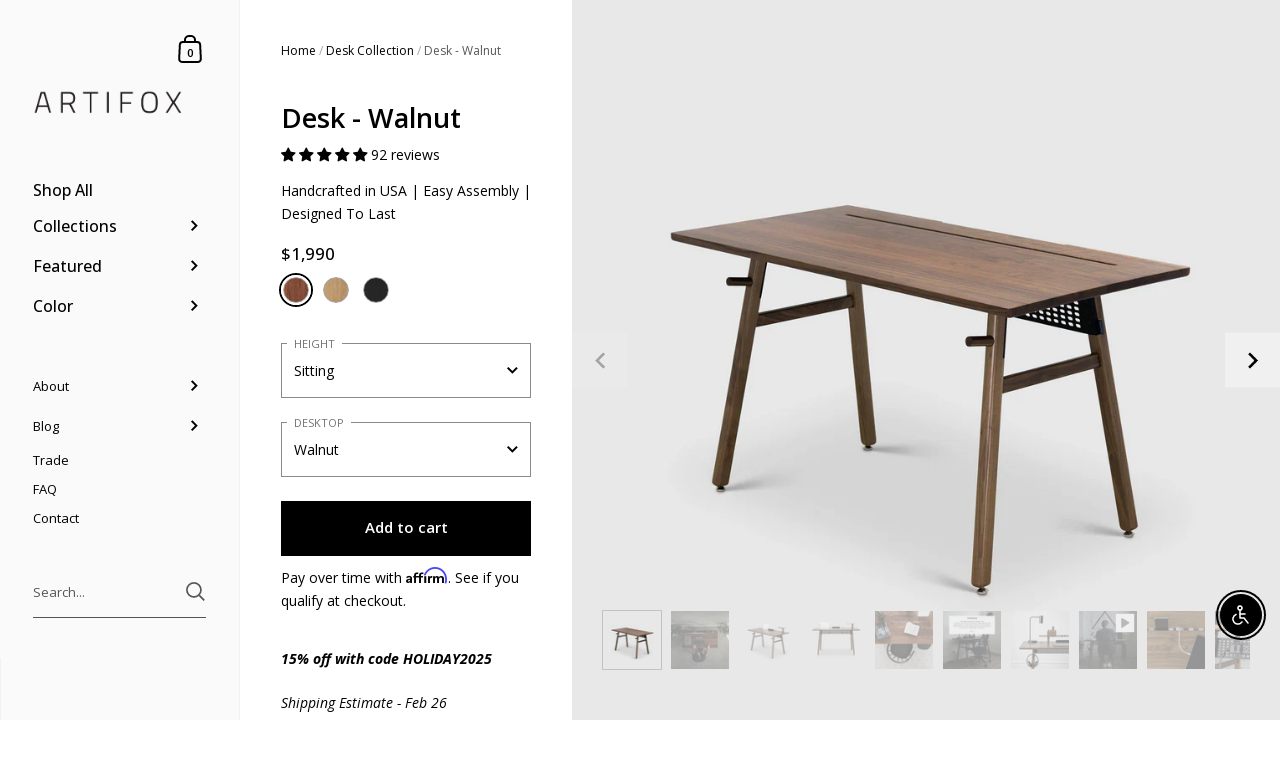

--- FILE ---
content_type: text/html; charset=utf-8
request_url: https://theartifox.com/collections/desk/products/desk-walnut?variant=32658795167829
body_size: 80642
content:

<!doctype html>
<html lang="en" class="no-js">
<head>
 
<!-- Added by AVADA Joy -->
  <script>
      window.AVADA_JOY = window.AVADA_JOY || {};
      window.AVADA_JOY.shopId = '8yuxAVOFuoGJHGZE1u7e';
      window.AVADA_JOY.status = true;
      window.AVADA_JOY.account_enabled = true;
      window.AVADA_JOY.login_url = "\/account\/login";
      window.AVADA_JOY.register_url = "\/account\/register";
      window.AVADA_JOY.customer = {
        id: null,
        email: null,
        first_name: null,
        last_name: null,
        point: null
      };
      window.AVADA_JOY.placeOrder = window.AVADA_JOY.placeOrder || {};
      window.AVADA_JOY.placeOrder = {"enableCardPage":false,"status":true,"statusProductPointsCalculator":false,"productPointsCalculator":{"type":"congratulation","fontSize":14,"font":"Noto+Sans","color":"#8F00C1"},"earnPoint":10,"rateMoney":100,"earnBy":"price","statusUseCondition":false,"typeProductMatch":"all","typeCondition":"all","conditions":[{"field":"title","typeMatch":"contains","content":""}],"excludeProducts":[],"includeProducts":[]};
      window.AVADA_JOY.product = {"id":4750162002005,"title":"Desk - Walnut","handle":"desk-walnut","description":"\u003cp class=\"additional\"\u003e\u003cmeta charset=\"utf-8\"\u003e\u003cstrong\u003e\u003cem\u003e15% off with code HOLIDAY2025\u003c\/em\u003e\u003c\/strong\u003e\u003c\/p\u003e\n\u003cp class=\"additional\"\u003e\u003cmeta charset=\"utf-8\"\u003e\u003cem\u003eShipping Estimate - Feb 26\u003c\/em\u003e\u003c\/p\u003e\n\u003c!-- split --\u003e\n\u003cp class=\"product-desc\" data-attr=\"sitting \/ walnut\"\u003eA modern desk that adapts to your needs to create the perfect workspace. Made from solid walnut hardwood, then sealed with a beautiful satin finish. The cable grid neatly manages power cords and a built-in dock is compatible with a range of accessories so you can personalize and make it your own. Flat packed and assembles in minutes. Made in the USA.\u003c\/p\u003e\n\u003c!-- split --\u003e\n\u003cp\u003e\u003cbr\u003e\u003c\/p\u003e\n\u003cp\u003e \u003c\/p\u003e\n\u003cp class=\"product-desc\" data-attr=\"standing \/ walnut\"\u003e\u003cspan\u003eA modern standing desk that adapts to your needs to create the perfect workspace. Made from solid walnut hardwood, then sealed with a beautiful satin finish. The cable grid neatly manages power cords and a built-in dock is compatible with a range of accessories so you can personalize and make it your own. Flat packed and assembles in minutes. Made in the USA. \u003c\/span\u003e\u003c\/p\u003e\n\u003cp class=\"product-desc\" data-attr=\"standing \/ bone\"\u003eA modern standing desk that adapts to your needs to create the perfect workspace. The bone desktop is made of engineered hardwood, then sealed with a protective powder-coat finish. The cable grid neatly manages power cords and a built-in dock is compatible with a range of accessories so you can personalize and make it your own. Flat packed and assembles in minutes. Made in the USA.\u003c\/p\u003e\n\u003cp class=\"product-desc\" data-attr=\"sitting \/ bone\"\u003eA modern desk that adapts to your needs to create the perfect workspace. The bone desktop is made of engineered hardwood, then sealed with a protective powder-coat finish. The cable grid neatly manages power cords and a built-in dock is compatible with a range of accessories so you can personalize and make it your own. Flat packed and assembles in minutes. Made in the USA.\u003c\/p\u003e\n\u003cp\u003eAlso available in \u003ca href=\"\/products\/desk-black-oak\"\u003eBlack\u003c\/a\u003e or \u003ca href=\"\/products\/desk-white-oak\"\u003eWhite Oak\u003c\/a\u003e\u003c\/p\u003e","published_at":"2020-10-18T23:55:39-05:00","created_at":"2020-08-20T19:31:31-05:00","vendor":"ARTIFOX","type":"Desk","tags":["color_walnut","desk","featured","featured-all","featured-by-color","large","The Desk"],"price":179000,"price_min":179000,"price_max":229000,"available":true,"price_varies":true,"compare_at_price":null,"compare_at_price_min":0,"compare_at_price_max":0,"compare_at_price_varies":false,"variants":[{"id":32658795167829,"title":"Sitting \/ Walnut","option1":"Sitting","option2":"Walnut","option3":null,"sku":"DSK2.WAL.01","requires_shipping":true,"taxable":true,"featured_image":null,"available":true,"name":"Desk - Walnut - Sitting \/ Walnut","public_title":"Sitting \/ Walnut","options":["Sitting","Walnut"],"price":199000,"weight":24948,"compare_at_price":null,"inventory_quantity":-24,"inventory_management":"shopify","inventory_policy":"continue","barcode":"","requires_selling_plan":false,"selling_plan_allocations":[]},{"id":32658795102293,"title":"Sitting \/ Bone","option1":"Sitting","option2":"Bone","option3":null,"sku":"DSK2.WAL.BN.02","requires_shipping":true,"taxable":true,"featured_image":{"id":15610335658069,"product_id":4750162002005,"position":22,"created_at":"2020-10-29T21:28:57-05:00","updated_at":"2023-08-04T11:21:44-05:00","alt":"ARTIFOX Desk - Walnut + Bone","width":1920,"height":1920,"src":"\/\/theartifox.com\/cdn\/shop\/products\/C01-artifox-desk-walnut-bone.jpg?v=1691166104","variant_ids":[32658795102293]},"available":false,"name":"Desk - Walnut - Sitting \/ Bone","public_title":"Sitting \/ Bone","options":["Sitting","Bone"],"price":179000,"weight":24948,"compare_at_price":null,"inventory_quantity":-1,"inventory_management":"shopify","inventory_policy":"deny","barcode":"","featured_media":{"alt":"ARTIFOX Desk - Walnut + Bone","id":7784193589333,"position":24,"preview_image":{"aspect_ratio":1.0,"height":1920,"width":1920,"src":"\/\/theartifox.com\/cdn\/shop\/products\/C01-artifox-desk-walnut-bone.jpg?v=1691166104"}},"requires_selling_plan":false,"selling_plan_allocations":[]},{"id":32658795200597,"title":"Standing \/ Walnut","option1":"Standing","option2":"Walnut","option3":null,"sku":"DSK2.ST.WAL.05","requires_shipping":true,"taxable":true,"featured_image":{"id":15610335920213,"product_id":4750162002005,"position":14,"created_at":"2020-10-29T21:28:59-05:00","updated_at":"2023-08-03T23:46:48-05:00","alt":"ARTIFOX Standing Desk - Walnut","width":1920,"height":1920,"src":"\/\/theartifox.com\/cdn\/shop\/products\/B01-artifox-desk-walnut-standing.jpg?v=1691124408","variant_ids":[32658795200597]},"available":false,"name":"Desk - Walnut - Standing \/ Walnut","public_title":"Standing \/ Walnut","options":["Standing","Walnut"],"price":229000,"weight":29484,"compare_at_price":null,"inventory_quantity":0,"inventory_management":"shopify","inventory_policy":"deny","barcode":"","featured_media":{"alt":"ARTIFOX Standing Desk - Walnut","id":7784193327189,"position":15,"preview_image":{"aspect_ratio":1.0,"height":1920,"width":1920,"src":"\/\/theartifox.com\/cdn\/shop\/products\/B01-artifox-desk-walnut-standing.jpg?v=1691124408"}},"requires_selling_plan":false,"selling_plan_allocations":[]},{"id":32658795135061,"title":"Standing \/ Bone","option1":"Standing","option2":"Bone","option3":null,"sku":"DSK2.ST.WAL.BN.06","requires_shipping":true,"taxable":true,"featured_image":{"id":15610335592533,"product_id":4750162002005,"position":34,"created_at":"2020-10-29T21:28:56-05:00","updated_at":"2023-08-03T23:46:48-05:00","alt":"ARTIFOX Standing Desk - Walnut + Bone ","width":1920,"height":1920,"src":"\/\/theartifox.com\/cdn\/shop\/products\/D01-artifox-desk-walnut-standing-bone.jpg?v=1691124408","variant_ids":[32658795135061]},"available":false,"name":"Desk - Walnut - Standing \/ Bone","public_title":"Standing \/ Bone","options":["Standing","Bone"],"price":209000,"weight":29484,"compare_at_price":null,"inventory_quantity":-2,"inventory_management":"shopify","inventory_policy":"deny","barcode":"","featured_media":{"alt":"ARTIFOX Standing Desk - Walnut + Bone ","id":7784193884245,"position":37,"preview_image":{"aspect_ratio":1.0,"height":1920,"width":1920,"src":"\/\/theartifox.com\/cdn\/shop\/products\/D01-artifox-desk-walnut-standing-bone.jpg?v=1691124408"}},"requires_selling_plan":false,"selling_plan_allocations":[]}],"images":["\/\/theartifox.com\/cdn\/shop\/products\/A02-artifox-desk-walnut-hover.jpg?v=1755230137","\/\/theartifox.com\/cdn\/shop\/files\/Untitled-1_0000_Shortstache_Artifox_12.jpg?v=1755230177","\/\/theartifox.com\/cdn\/shop\/products\/A01-artifox-desk-walnut_ee10a962-8592-478b-a6f4-9d31f60cf04b.jpg?v=1755230177","\/\/theartifox.com\/cdn\/shop\/products\/A04-artifox-desk-walnut.jpg?v=1755230177","\/\/theartifox.com\/cdn\/shop\/products\/A06-artifox-desk-walnut.jpg?v=1755230177","\/\/theartifox.com\/cdn\/shop\/files\/Desk_Review_Thumbnails-04.png?v=1755230137","\/\/theartifox.com\/cdn\/shop\/products\/A07-artifox-desk-walnut.jpg?v=1691124408","\/\/theartifox.com\/cdn\/shop\/products\/AX01-artifox-desk-walnut2.jpg?v=1691124408","\/\/theartifox.com\/cdn\/shop\/products\/AX02-artifox-desk-walnut2.jpg?v=1691124408","\/\/theartifox.com\/cdn\/shop\/files\/Untitled-1_0001_Shortstache_Artifox_11.jpg?v=1691124408","\/\/theartifox.com\/cdn\/shop\/products\/A05-artifox-desk-walnut.jpg?v=1691124408","\/\/theartifox.com\/cdn\/shop\/files\/Desk_Height_Split-Walnut_b978f360-cdb4-4afb-a327-df90639a1b6b.png?v=1729222368","\/\/theartifox.com\/cdn\/shop\/products\/NewDeskDrawing_61c1f24d-ac91-4840-b445-3fab31a17228.jpg?v=1691124408","\/\/theartifox.com\/cdn\/shop\/products\/B01-artifox-desk-walnut-standing.jpg?v=1691124408","\/\/theartifox.com\/cdn\/shop\/products\/B02-artifox-desk-walnut-standing.jpg?v=1691124408","\/\/theartifox.com\/cdn\/shop\/products\/B03-artifox-desk-walnut-standing.jpg?v=1691124408","\/\/theartifox.com\/cdn\/shop\/products\/BX01-artifox-desk-walnut3.jpg?v=1691124408","\/\/theartifox.com\/cdn\/shop\/products\/BX02-artifox-desk-walnut3.jpg?v=1691124408","\/\/theartifox.com\/cdn\/shop\/products\/BX03-artifox-desk-walnut3.jpg?v=1691124408","\/\/theartifox.com\/cdn\/shop\/files\/Desk_Height_Split-Walnut_c36ceea8-34af-42f3-8d3e-89d1dd8a9bad.png?v=1729222403","\/\/theartifox.com\/cdn\/shop\/products\/BZ02-artifox-standing-desk3.jpg?v=1691166094","\/\/theartifox.com\/cdn\/shop\/products\/C01-artifox-desk-walnut-bone.jpg?v=1691166104","\/\/theartifox.com\/cdn\/shop\/files\/Desk_Review_Thumbnails-06_793876dc-90d5-4fa6-a8bc-aca32f573001.png?v=1729228188","\/\/theartifox.com\/cdn\/shop\/files\/nicolayt-UGC_3_crop2.jpg?v=1691166104","\/\/theartifox.com\/cdn\/shop\/files\/nicolayt-UGC_4_crop.jpg?v=1691166104","\/\/theartifox.com\/cdn\/shop\/files\/coco-UGC_1_crop.jpg?v=1691166104","\/\/theartifox.com\/cdn\/shop\/products\/CX01-artifox-desk-walnut.jpg?v=1691124408","\/\/theartifox.com\/cdn\/shop\/products\/CX02-artifox-desk-walnut.jpg?v=1691124408","\/\/theartifox.com\/cdn\/shop\/products\/CX03-artifox-desk-walnut.jpg?v=1691124408","\/\/theartifox.com\/cdn\/shop\/products\/C04-artifox-desk-walnut-bone.jpg?v=1691124408","\/\/theartifox.com\/cdn\/shop\/products\/C02-artifox-desk-walnut-bone.jpg?v=1691124408","\/\/theartifox.com\/cdn\/shop\/files\/Desk_Height_Split-Wal-Bone_a6a416b3-559a-4952-9297-a975515eb085.png?v=1729222809","\/\/theartifox.com\/cdn\/shop\/products\/NewDeskDrawing_f41d912a-271b-49ff-994c-ef95a1e2088f.jpg?v=1691124408","\/\/theartifox.com\/cdn\/shop\/products\/D01-artifox-desk-walnut-standing-bone.jpg?v=1691124408","\/\/theartifox.com\/cdn\/shop\/products\/D02-artifox-desk-walnut-standing-bone.jpg?v=1691124408","\/\/theartifox.com\/cdn\/shop\/products\/D03-artifox-desk-walnut-standing-bone.jpg?v=1691124408","\/\/theartifox.com\/cdn\/shop\/products\/D04-artifox-desk-walnut-standing-bone.jpg?v=1691124408","\/\/theartifox.com\/cdn\/shop\/products\/DX01-artifox-desk-walnut.jpg?v=1691124408","\/\/theartifox.com\/cdn\/shop\/products\/DX02-artifox-desk-walnut.jpg?v=1691124408","\/\/theartifox.com\/cdn\/shop\/products\/DX03-artifox-desk-walnut.jpg?v=1691124408","\/\/theartifox.com\/cdn\/shop\/files\/Desk_Height_Split-Wal-Bone.png?v=1729222794","\/\/theartifox.com\/cdn\/shop\/products\/DZ02-artifox-standing-desk.jpg?v=1691124408"],"featured_image":"\/\/theartifox.com\/cdn\/shop\/products\/A02-artifox-desk-walnut-hover.jpg?v=1755230137","options":["HEIGHT","DESKTOP"],"media":[{"alt":"secondary ","id":7784192966741,"position":1,"preview_image":{"aspect_ratio":1.0,"height":1920,"width":1920,"src":"\/\/theartifox.com\/cdn\/shop\/products\/A02-artifox-desk-walnut-hover.jpg?v=1755230137"},"aspect_ratio":1.0,"height":1920,"media_type":"image","src":"\/\/theartifox.com\/cdn\/shop\/products\/A02-artifox-desk-walnut-hover.jpg?v=1755230137","width":1920},{"alt":"ARTIFOX Desk - Walnut","id":34658348532001,"position":2,"preview_image":{"aspect_ratio":1.0,"height":1920,"width":1920,"src":"\/\/theartifox.com\/cdn\/shop\/files\/Untitled-1_0000_Shortstache_Artifox_12.jpg?v=1755230177"},"aspect_ratio":1.0,"height":1920,"media_type":"image","src":"\/\/theartifox.com\/cdn\/shop\/files\/Untitled-1_0000_Shortstache_Artifox_12.jpg?v=1755230177","width":1920},{"alt":"ARTIFOX Desk - Walnut","id":7784196079701,"position":3,"preview_image":{"aspect_ratio":1.0,"height":1920,"width":1920,"src":"\/\/theartifox.com\/cdn\/shop\/products\/A01-artifox-desk-walnut_ee10a962-8592-478b-a6f4-9d31f60cf04b.jpg?v=1755230177"},"aspect_ratio":1.0,"height":1920,"media_type":"image","src":"\/\/theartifox.com\/cdn\/shop\/products\/A01-artifox-desk-walnut_ee10a962-8592-478b-a6f4-9d31f60cf04b.jpg?v=1755230177","width":1920},{"alt":"ARTIFOX Desk - Walnut","id":7784193032277,"position":4,"preview_image":{"aspect_ratio":1.0,"height":1920,"width":1920,"src":"\/\/theartifox.com\/cdn\/shop\/products\/A04-artifox-desk-walnut.jpg?v=1755230177"},"aspect_ratio":1.0,"height":1920,"media_type":"image","src":"\/\/theartifox.com\/cdn\/shop\/products\/A04-artifox-desk-walnut.jpg?v=1755230177","width":1920},{"alt":"ARTIFOX Desk - Walnut","id":7784193097813,"position":5,"preview_image":{"aspect_ratio":1.0,"height":1920,"width":1920,"src":"\/\/theartifox.com\/cdn\/shop\/products\/A06-artifox-desk-walnut.jpg?v=1755230177"},"aspect_ratio":1.0,"height":1920,"media_type":"image","src":"\/\/theartifox.com\/cdn\/shop\/products\/A06-artifox-desk-walnut.jpg?v=1755230177","width":1920},{"alt":null,"id":39528478310689,"position":6,"preview_image":{"aspect_ratio":1.0,"height":1080,"width":1080,"src":"\/\/theartifox.com\/cdn\/shop\/files\/Desk_Review_Thumbnails-04.png?v=1755230137"},"aspect_ratio":1.0,"height":1080,"media_type":"image","src":"\/\/theartifox.com\/cdn\/shop\/files\/Desk_Review_Thumbnails-04.png?v=1755230137","width":1080},{"alt":"ARTIFOX Desk - Walnut","id":7784193130581,"position":7,"preview_image":{"aspect_ratio":1.0,"height":1920,"width":1920,"src":"\/\/theartifox.com\/cdn\/shop\/products\/A07-artifox-desk-walnut.jpg?v=1691124408"},"aspect_ratio":1.0,"height":1920,"media_type":"image","src":"\/\/theartifox.com\/cdn\/shop\/products\/A07-artifox-desk-walnut.jpg?v=1691124408","width":1920},{"alt":"ARTIFOX Desk - Walnut","id":7808263782485,"position":8,"preview_image":{"aspect_ratio":1.0,"height":1080,"width":1080,"src":"\/\/theartifox.com\/cdn\/shop\/products\/9f6f933a48ec4d72a96611260ca695c4.thumbnail.0000000.jpg?v=1604705842"},"aspect_ratio":1.0,"duration":19452,"media_type":"video","sources":[{"format":"mp4","height":480,"mime_type":"video\/mp4","url":"\/\/theartifox.com\/cdn\/shop\/videos\/c\/vp\/9f6f933a48ec4d72a96611260ca695c4\/9f6f933a48ec4d72a96611260ca695c4.SD-480p-1.5Mbps.mp4?v=0","width":480},{"format":"mp4","height":720,"mime_type":"video\/mp4","url":"\/\/theartifox.com\/cdn\/shop\/videos\/c\/vp\/9f6f933a48ec4d72a96611260ca695c4\/9f6f933a48ec4d72a96611260ca695c4.HD-720p-4.5Mbps.mp4?v=0","width":720},{"format":"mp4","height":1080,"mime_type":"video\/mp4","url":"\/\/theartifox.com\/cdn\/shop\/videos\/c\/vp\/9f6f933a48ec4d72a96611260ca695c4\/9f6f933a48ec4d72a96611260ca695c4.HD-1080p-7.2Mbps.mp4?v=0","width":1080},{"format":"m3u8","height":1080,"mime_type":"application\/x-mpegURL","url":"\/\/theartifox.com\/cdn\/shop\/videos\/c\/vp\/9f6f933a48ec4d72a96611260ca695c4\/9f6f933a48ec4d72a96611260ca695c4.m3u8?v=0","width":1080}]},{"alt":"ARTIFOX Desk - Walnut","id":7784193163349,"position":9,"preview_image":{"aspect_ratio":1.0,"height":1920,"width":1920,"src":"\/\/theartifox.com\/cdn\/shop\/products\/AX01-artifox-desk-walnut2.jpg?v=1691124408"},"aspect_ratio":1.0,"height":1920,"media_type":"image","src":"\/\/theartifox.com\/cdn\/shop\/products\/AX01-artifox-desk-walnut2.jpg?v=1691124408","width":1920},{"alt":"ARTIFOX Desk - Walnut","id":7784193196117,"position":10,"preview_image":{"aspect_ratio":1.0,"height":1920,"width":1920,"src":"\/\/theartifox.com\/cdn\/shop\/products\/AX02-artifox-desk-walnut2.jpg?v=1691124408"},"aspect_ratio":1.0,"height":1920,"media_type":"image","src":"\/\/theartifox.com\/cdn\/shop\/products\/AX02-artifox-desk-walnut2.jpg?v=1691124408","width":1920},{"alt":"ARTIFOX Desk - Walnut","id":34658350629153,"position":11,"preview_image":{"aspect_ratio":1.0,"height":1920,"width":1920,"src":"\/\/theartifox.com\/cdn\/shop\/files\/Untitled-1_0001_Shortstache_Artifox_11.jpg?v=1691124408"},"aspect_ratio":1.0,"height":1920,"media_type":"image","src":"\/\/theartifox.com\/cdn\/shop\/files\/Untitled-1_0001_Shortstache_Artifox_11.jpg?v=1691124408","width":1920},{"alt":"ARTIFOX Desk - Walnut","id":7784193065045,"position":12,"preview_image":{"aspect_ratio":1.0,"height":1920,"width":1920,"src":"\/\/theartifox.com\/cdn\/shop\/products\/A05-artifox-desk-walnut.jpg?v=1691124408"},"aspect_ratio":1.0,"height":1920,"media_type":"image","src":"\/\/theartifox.com\/cdn\/shop\/products\/A05-artifox-desk-walnut.jpg?v=1691124408","width":1920},{"alt":null,"id":39528323907873,"position":13,"preview_image":{"aspect_ratio":1.0,"height":1920,"width":1920,"src":"\/\/theartifox.com\/cdn\/shop\/files\/Desk_Height_Split-Walnut_b978f360-cdb4-4afb-a327-df90639a1b6b.png?v=1729222368"},"aspect_ratio":1.0,"height":1920,"media_type":"image","src":"\/\/theartifox.com\/cdn\/shop\/files\/Desk_Height_Split-Walnut_b978f360-cdb4-4afb-a327-df90639a1b6b.png?v=1729222368","width":1920},{"alt":"ARTIFOX Desk - Walnut","id":8094524112981,"position":14,"preview_image":{"aspect_ratio":1.0,"height":1920,"width":1920,"src":"\/\/theartifox.com\/cdn\/shop\/products\/NewDeskDrawing_61c1f24d-ac91-4840-b445-3fab31a17228.jpg?v=1691124408"},"aspect_ratio":1.0,"height":1920,"media_type":"image","src":"\/\/theartifox.com\/cdn\/shop\/products\/NewDeskDrawing_61c1f24d-ac91-4840-b445-3fab31a17228.jpg?v=1691124408","width":1920},{"alt":"ARTIFOX Standing Desk - Walnut","id":7784193327189,"position":15,"preview_image":{"aspect_ratio":1.0,"height":1920,"width":1920,"src":"\/\/theartifox.com\/cdn\/shop\/products\/B01-artifox-desk-walnut-standing.jpg?v=1691124408"},"aspect_ratio":1.0,"height":1920,"media_type":"image","src":"\/\/theartifox.com\/cdn\/shop\/products\/B01-artifox-desk-walnut-standing.jpg?v=1691124408","width":1920},{"alt":"ARTIFOX Standing Desk - Walnut","id":7784193359957,"position":16,"preview_image":{"aspect_ratio":1.0,"height":1920,"width":1920,"src":"\/\/theartifox.com\/cdn\/shop\/products\/B02-artifox-desk-walnut-standing.jpg?v=1691124408"},"aspect_ratio":1.0,"height":1920,"media_type":"image","src":"\/\/theartifox.com\/cdn\/shop\/products\/B02-artifox-desk-walnut-standing.jpg?v=1691124408","width":1920},{"alt":"ARTIFOX Standing Desk - Walnut","id":7784193392725,"position":17,"preview_image":{"aspect_ratio":1.0,"height":1920,"width":1920,"src":"\/\/theartifox.com\/cdn\/shop\/products\/B03-artifox-desk-walnut-standing.jpg?v=1691124408"},"aspect_ratio":1.0,"height":1920,"media_type":"image","src":"\/\/theartifox.com\/cdn\/shop\/products\/B03-artifox-desk-walnut-standing.jpg?v=1691124408","width":1920},{"alt":"ARTIFOX Desk - Walnut","id":7808264011861,"position":18,"preview_image":{"aspect_ratio":1.0,"height":1080,"width":1080,"src":"\/\/theartifox.com\/cdn\/shop\/products\/5965ecb6e200408f9af400a7ab3a0114.thumbnail.0000000.jpg?v=1604705848"},"aspect_ratio":1.0,"duration":19452,"media_type":"video","sources":[{"format":"mp4","height":480,"mime_type":"video\/mp4","url":"\/\/theartifox.com\/cdn\/shop\/videos\/c\/vp\/5965ecb6e200408f9af400a7ab3a0114\/5965ecb6e200408f9af400a7ab3a0114.SD-480p-1.5Mbps.mp4?v=0","width":480},{"format":"mp4","height":720,"mime_type":"video\/mp4","url":"\/\/theartifox.com\/cdn\/shop\/videos\/c\/vp\/5965ecb6e200408f9af400a7ab3a0114\/5965ecb6e200408f9af400a7ab3a0114.HD-720p-4.5Mbps.mp4?v=0","width":720},{"format":"mp4","height":1080,"mime_type":"video\/mp4","url":"\/\/theartifox.com\/cdn\/shop\/videos\/c\/vp\/5965ecb6e200408f9af400a7ab3a0114\/5965ecb6e200408f9af400a7ab3a0114.HD-1080p-7.2Mbps.mp4?v=0","width":1080},{"format":"m3u8","height":1080,"mime_type":"application\/x-mpegURL","url":"\/\/theartifox.com\/cdn\/shop\/videos\/c\/vp\/5965ecb6e200408f9af400a7ab3a0114\/5965ecb6e200408f9af400a7ab3a0114.m3u8?v=0","width":1080}]},{"alt":"ARTIFOX Desk - Walnut","id":7784193425493,"position":19,"preview_image":{"aspect_ratio":1.0,"height":1920,"width":1920,"src":"\/\/theartifox.com\/cdn\/shop\/products\/BX01-artifox-desk-walnut3.jpg?v=1691124408"},"aspect_ratio":1.0,"height":1920,"media_type":"image","src":"\/\/theartifox.com\/cdn\/shop\/products\/BX01-artifox-desk-walnut3.jpg?v=1691124408","width":1920},{"alt":"ARTIFOX Desk - Walnut","id":7784193458261,"position":20,"preview_image":{"aspect_ratio":1.0,"height":1920,"width":1920,"src":"\/\/theartifox.com\/cdn\/shop\/products\/BX02-artifox-desk-walnut3.jpg?v=1691124408"},"aspect_ratio":1.0,"height":1920,"media_type":"image","src":"\/\/theartifox.com\/cdn\/shop\/products\/BX02-artifox-desk-walnut3.jpg?v=1691124408","width":1920},{"alt":"ARTIFOX Desk - Walnut","id":7784193491029,"position":21,"preview_image":{"aspect_ratio":1.0,"height":1920,"width":1920,"src":"\/\/theartifox.com\/cdn\/shop\/products\/BX03-artifox-desk-walnut3.jpg?v=1691124408"},"aspect_ratio":1.0,"height":1920,"media_type":"image","src":"\/\/theartifox.com\/cdn\/shop\/products\/BX03-artifox-desk-walnut3.jpg?v=1691124408","width":1920},{"alt":null,"id":39528325054753,"position":22,"preview_image":{"aspect_ratio":1.0,"height":1920,"width":1920,"src":"\/\/theartifox.com\/cdn\/shop\/files\/Desk_Height_Split-Walnut_c36ceea8-34af-42f3-8d3e-89d1dd8a9bad.png?v=1729222403"},"aspect_ratio":1.0,"height":1920,"media_type":"image","src":"\/\/theartifox.com\/cdn\/shop\/files\/Desk_Height_Split-Walnut_c36ceea8-34af-42f3-8d3e-89d1dd8a9bad.png?v=1729222403","width":1920},{"alt":"ARTIFOX Standing Desk - Walnut","id":7784193556565,"position":23,"preview_image":{"aspect_ratio":1.0,"height":1920,"width":1920,"src":"\/\/theartifox.com\/cdn\/shop\/products\/BZ02-artifox-standing-desk3.jpg?v=1691166094"},"aspect_ratio":1.0,"height":1920,"media_type":"image","src":"\/\/theartifox.com\/cdn\/shop\/products\/BZ02-artifox-standing-desk3.jpg?v=1691166094","width":1920},{"alt":"ARTIFOX Desk - Walnut + Bone","id":7784193589333,"position":24,"preview_image":{"aspect_ratio":1.0,"height":1920,"width":1920,"src":"\/\/theartifox.com\/cdn\/shop\/products\/C01-artifox-desk-walnut-bone.jpg?v=1691166104"},"aspect_ratio":1.0,"height":1920,"media_type":"image","src":"\/\/theartifox.com\/cdn\/shop\/products\/C01-artifox-desk-walnut-bone.jpg?v=1691166104","width":1920},{"alt":null,"id":39528510128417,"position":25,"preview_image":{"aspect_ratio":1.0,"height":1080,"width":1080,"src":"\/\/theartifox.com\/cdn\/shop\/files\/Desk_Review_Thumbnails-06_793876dc-90d5-4fa6-a8bc-aca32f573001.png?v=1729228188"},"aspect_ratio":1.0,"height":1080,"media_type":"image","src":"\/\/theartifox.com\/cdn\/shop\/files\/Desk_Review_Thumbnails-06_793876dc-90d5-4fa6-a8bc-aca32f573001.png?v=1729228188","width":1080},{"alt":"ARTIFOX Desk - Walnut + Bone","id":34657836728609,"position":26,"preview_image":{"aspect_ratio":1.0,"height":1080,"width":1080,"src":"\/\/theartifox.com\/cdn\/shop\/files\/nicolayt-UGC_3_crop2.jpg?v=1691166104"},"aspect_ratio":1.0,"height":1080,"media_type":"image","src":"\/\/theartifox.com\/cdn\/shop\/files\/nicolayt-UGC_3_crop2.jpg?v=1691166104","width":1080},{"alt":"ARTIFOX Desk - Walnut + Bone","id":34657988706593,"position":27,"preview_image":{"aspect_ratio":1.0,"height":1080,"width":1080,"src":"\/\/theartifox.com\/cdn\/shop\/files\/nicolayt-UGC_4_crop.jpg?v=1691166104"},"aspect_ratio":1.0,"height":1080,"media_type":"image","src":"\/\/theartifox.com\/cdn\/shop\/files\/nicolayt-UGC_4_crop.jpg?v=1691166104","width":1080},{"alt":"ARTIFOX Desk - Walnut + Bone","id":34658115027233,"position":28,"preview_image":{"aspect_ratio":1.0,"height":1080,"width":1080,"src":"\/\/theartifox.com\/cdn\/shop\/files\/coco-UGC_1_crop.jpg?v=1691166104"},"aspect_ratio":1.0,"height":1080,"media_type":"image","src":"\/\/theartifox.com\/cdn\/shop\/files\/coco-UGC_1_crop.jpg?v=1691166104","width":1080},{"alt":"ARTIFOX Desk - Walnut","id":7808263815253,"position":29,"preview_image":{"aspect_ratio":1.0,"height":1080,"width":1080,"src":"\/\/theartifox.com\/cdn\/shop\/products\/b6e5f5a311e44d6aa10213db503eb3a6.thumbnail.0000000.jpg?v=1604705852"},"aspect_ratio":1.0,"duration":19452,"media_type":"video","sources":[{"format":"mp4","height":480,"mime_type":"video\/mp4","url":"\/\/theartifox.com\/cdn\/shop\/videos\/c\/vp\/b6e5f5a311e44d6aa10213db503eb3a6\/b6e5f5a311e44d6aa10213db503eb3a6.SD-480p-1.5Mbps.mp4?v=0","width":480},{"format":"mp4","height":720,"mime_type":"video\/mp4","url":"\/\/theartifox.com\/cdn\/shop\/videos\/c\/vp\/b6e5f5a311e44d6aa10213db503eb3a6\/b6e5f5a311e44d6aa10213db503eb3a6.HD-720p-4.5Mbps.mp4?v=0","width":720},{"format":"mp4","height":1080,"mime_type":"video\/mp4","url":"\/\/theartifox.com\/cdn\/shop\/videos\/c\/vp\/b6e5f5a311e44d6aa10213db503eb3a6\/b6e5f5a311e44d6aa10213db503eb3a6.HD-1080p-7.2Mbps.mp4?v=0","width":1080},{"format":"m3u8","height":1080,"mime_type":"application\/x-mpegURL","url":"\/\/theartifox.com\/cdn\/shop\/videos\/c\/vp\/b6e5f5a311e44d6aa10213db503eb3a6\/b6e5f5a311e44d6aa10213db503eb3a6.m3u8?v=0","width":1080}]},{"alt":"ARTIFOX Desk - Walnut","id":7784193720405,"position":30,"preview_image":{"aspect_ratio":1.0,"height":1920,"width":1920,"src":"\/\/theartifox.com\/cdn\/shop\/products\/CX01-artifox-desk-walnut.jpg?v=1691124408"},"aspect_ratio":1.0,"height":1920,"media_type":"image","src":"\/\/theartifox.com\/cdn\/shop\/products\/CX01-artifox-desk-walnut.jpg?v=1691124408","width":1920},{"alt":"ARTIFOX Desk - Walnut","id":7784193753173,"position":31,"preview_image":{"aspect_ratio":1.0,"height":1920,"width":1920,"src":"\/\/theartifox.com\/cdn\/shop\/products\/CX02-artifox-desk-walnut.jpg?v=1691124408"},"aspect_ratio":1.0,"height":1920,"media_type":"image","src":"\/\/theartifox.com\/cdn\/shop\/products\/CX02-artifox-desk-walnut.jpg?v=1691124408","width":1920},{"alt":"ARTIFOX Desk - Walnut","id":7784193785941,"position":32,"preview_image":{"aspect_ratio":1.0,"height":1920,"width":1920,"src":"\/\/theartifox.com\/cdn\/shop\/products\/CX03-artifox-desk-walnut.jpg?v=1691124408"},"aspect_ratio":1.0,"height":1920,"media_type":"image","src":"\/\/theartifox.com\/cdn\/shop\/products\/CX03-artifox-desk-walnut.jpg?v=1691124408","width":1920},{"alt":"ARTIFOX Desk - Walnut + Bone","id":7784193687637,"position":33,"preview_image":{"aspect_ratio":1.0,"height":1920,"width":1920,"src":"\/\/theartifox.com\/cdn\/shop\/products\/C04-artifox-desk-walnut-bone.jpg?v=1691124408"},"aspect_ratio":1.0,"height":1920,"media_type":"image","src":"\/\/theartifox.com\/cdn\/shop\/products\/C04-artifox-desk-walnut-bone.jpg?v=1691124408","width":1920},{"alt":"ARTIFOX Desk - Walnut + Bone","id":7784193622101,"position":34,"preview_image":{"aspect_ratio":1.0,"height":1920,"width":1920,"src":"\/\/theartifox.com\/cdn\/shop\/products\/C02-artifox-desk-walnut-bone.jpg?v=1691124408"},"aspect_ratio":1.0,"height":1920,"media_type":"image","src":"\/\/theartifox.com\/cdn\/shop\/products\/C02-artifox-desk-walnut-bone.jpg?v=1691124408","width":1920},{"alt":null,"id":39528338293025,"position":35,"preview_image":{"aspect_ratio":1.0,"height":1920,"width":1920,"src":"\/\/theartifox.com\/cdn\/shop\/files\/Desk_Height_Split-Wal-Bone_a6a416b3-559a-4952-9297-a975515eb085.png?v=1729222809"},"aspect_ratio":1.0,"height":1920,"media_type":"image","src":"\/\/theartifox.com\/cdn\/shop\/files\/Desk_Height_Split-Wal-Bone_a6a416b3-559a-4952-9297-a975515eb085.png?v=1729222809","width":1920},{"alt":"ARTIFOX Desk - Walnut + Bone","id":8094524014677,"position":36,"preview_image":{"aspect_ratio":1.0,"height":1920,"width":1920,"src":"\/\/theartifox.com\/cdn\/shop\/products\/NewDeskDrawing_f41d912a-271b-49ff-994c-ef95a1e2088f.jpg?v=1691124408"},"aspect_ratio":1.0,"height":1920,"media_type":"image","src":"\/\/theartifox.com\/cdn\/shop\/products\/NewDeskDrawing_f41d912a-271b-49ff-994c-ef95a1e2088f.jpg?v=1691124408","width":1920},{"alt":"ARTIFOX Standing Desk - Walnut + Bone ","id":7784193884245,"position":37,"preview_image":{"aspect_ratio":1.0,"height":1920,"width":1920,"src":"\/\/theartifox.com\/cdn\/shop\/products\/D01-artifox-desk-walnut-standing-bone.jpg?v=1691124408"},"aspect_ratio":1.0,"height":1920,"media_type":"image","src":"\/\/theartifox.com\/cdn\/shop\/products\/D01-artifox-desk-walnut-standing-bone.jpg?v=1691124408","width":1920},{"alt":"ARTIFOX Standing Desk - Walnut + Bone ","id":7784193917013,"position":38,"preview_image":{"aspect_ratio":1.0,"height":1920,"width":1920,"src":"\/\/theartifox.com\/cdn\/shop\/products\/D02-artifox-desk-walnut-standing-bone.jpg?v=1691124408"},"aspect_ratio":1.0,"height":1920,"media_type":"image","src":"\/\/theartifox.com\/cdn\/shop\/products\/D02-artifox-desk-walnut-standing-bone.jpg?v=1691124408","width":1920},{"alt":"ARTIFOX Standing Desk - Walnut + Bone ","id":7784193949781,"position":39,"preview_image":{"aspect_ratio":1.0,"height":1920,"width":1920,"src":"\/\/theartifox.com\/cdn\/shop\/products\/D03-artifox-desk-walnut-standing-bone.jpg?v=1691124408"},"aspect_ratio":1.0,"height":1920,"media_type":"image","src":"\/\/theartifox.com\/cdn\/shop\/products\/D03-artifox-desk-walnut-standing-bone.jpg?v=1691124408","width":1920},{"alt":"ARTIFOX Standing Desk - Walnut + Bone ","id":7784193982549,"position":40,"preview_image":{"aspect_ratio":1.0,"height":1920,"width":1920,"src":"\/\/theartifox.com\/cdn\/shop\/products\/D04-artifox-desk-walnut-standing-bone.jpg?v=1691124408"},"aspect_ratio":1.0,"height":1920,"media_type":"image","src":"\/\/theartifox.com\/cdn\/shop\/products\/D04-artifox-desk-walnut-standing-bone.jpg?v=1691124408","width":1920},{"alt":"ARTIFOX Desk - Walnut","id":7808263848021,"position":41,"preview_image":{"aspect_ratio":1.0,"height":1080,"width":1080,"src":"\/\/theartifox.com\/cdn\/shop\/products\/0306cdfbe93f4a089f53ec2e9b3680d5.thumbnail.0000000.jpg?v=1604705843"},"aspect_ratio":1.0,"duration":19452,"media_type":"video","sources":[{"format":"mp4","height":480,"mime_type":"video\/mp4","url":"\/\/theartifox.com\/cdn\/shop\/videos\/c\/vp\/0306cdfbe93f4a089f53ec2e9b3680d5\/0306cdfbe93f4a089f53ec2e9b3680d5.SD-480p-1.5Mbps.mp4?v=0","width":480},{"format":"mp4","height":720,"mime_type":"video\/mp4","url":"\/\/theartifox.com\/cdn\/shop\/videos\/c\/vp\/0306cdfbe93f4a089f53ec2e9b3680d5\/0306cdfbe93f4a089f53ec2e9b3680d5.HD-720p-4.5Mbps.mp4?v=0","width":720},{"format":"mp4","height":1080,"mime_type":"video\/mp4","url":"\/\/theartifox.com\/cdn\/shop\/videos\/c\/vp\/0306cdfbe93f4a089f53ec2e9b3680d5\/0306cdfbe93f4a089f53ec2e9b3680d5.HD-1080p-7.2Mbps.mp4?v=0","width":1080},{"format":"m3u8","height":1080,"mime_type":"application\/x-mpegURL","url":"\/\/theartifox.com\/cdn\/shop\/videos\/c\/vp\/0306cdfbe93f4a089f53ec2e9b3680d5\/0306cdfbe93f4a089f53ec2e9b3680d5.m3u8?v=0","width":1080}]},{"alt":"ARTIFOX Desk - Walnut","id":7784194015317,"position":42,"preview_image":{"aspect_ratio":1.0,"height":1920,"width":1920,"src":"\/\/theartifox.com\/cdn\/shop\/products\/DX01-artifox-desk-walnut.jpg?v=1691124408"},"aspect_ratio":1.0,"height":1920,"media_type":"image","src":"\/\/theartifox.com\/cdn\/shop\/products\/DX01-artifox-desk-walnut.jpg?v=1691124408","width":1920},{"alt":"ARTIFOX Desk - Walnut","id":7784194048085,"position":43,"preview_image":{"aspect_ratio":1.0,"height":1920,"width":1920,"src":"\/\/theartifox.com\/cdn\/shop\/products\/DX02-artifox-desk-walnut.jpg?v=1691124408"},"aspect_ratio":1.0,"height":1920,"media_type":"image","src":"\/\/theartifox.com\/cdn\/shop\/products\/DX02-artifox-desk-walnut.jpg?v=1691124408","width":1920},{"alt":"ARTIFOX Desk - Walnut","id":7784194080853,"position":44,"preview_image":{"aspect_ratio":1.0,"height":1920,"width":1920,"src":"\/\/theartifox.com\/cdn\/shop\/products\/DX03-artifox-desk-walnut.jpg?v=1691124408"},"aspect_ratio":1.0,"height":1920,"media_type":"image","src":"\/\/theartifox.com\/cdn\/shop\/products\/DX03-artifox-desk-walnut.jpg?v=1691124408","width":1920},{"alt":null,"id":39528337703201,"position":45,"preview_image":{"aspect_ratio":1.0,"height":1920,"width":1920,"src":"\/\/theartifox.com\/cdn\/shop\/files\/Desk_Height_Split-Wal-Bone.png?v=1729222794"},"aspect_ratio":1.0,"height":1920,"media_type":"image","src":"\/\/theartifox.com\/cdn\/shop\/files\/Desk_Height_Split-Wal-Bone.png?v=1729222794","width":1920},{"alt":"ARTIFOX Standing Desk - Walnut","id":7784194146389,"position":46,"preview_image":{"aspect_ratio":1.0,"height":1920,"width":1920,"src":"\/\/theartifox.com\/cdn\/shop\/products\/DZ02-artifox-standing-desk.jpg?v=1691124408"},"aspect_ratio":1.0,"height":1920,"media_type":"image","src":"\/\/theartifox.com\/cdn\/shop\/products\/DZ02-artifox-standing-desk.jpg?v=1691124408","width":1920}],"requires_selling_plan":false,"selling_plan_groups":[],"content":"\u003cp class=\"additional\"\u003e\u003cmeta charset=\"utf-8\"\u003e\u003cstrong\u003e\u003cem\u003e15% off with code HOLIDAY2025\u003c\/em\u003e\u003c\/strong\u003e\u003c\/p\u003e\n\u003cp class=\"additional\"\u003e\u003cmeta charset=\"utf-8\"\u003e\u003cem\u003eShipping Estimate - Feb 26\u003c\/em\u003e\u003c\/p\u003e\n\u003c!-- split --\u003e\n\u003cp class=\"product-desc\" data-attr=\"sitting \/ walnut\"\u003eA modern desk that adapts to your needs to create the perfect workspace. Made from solid walnut hardwood, then sealed with a beautiful satin finish. The cable grid neatly manages power cords and a built-in dock is compatible with a range of accessories so you can personalize and make it your own. Flat packed and assembles in minutes. Made in the USA.\u003c\/p\u003e\n\u003c!-- split --\u003e\n\u003cp\u003e\u003cbr\u003e\u003c\/p\u003e\n\u003cp\u003e \u003c\/p\u003e\n\u003cp class=\"product-desc\" data-attr=\"standing \/ walnut\"\u003e\u003cspan\u003eA modern standing desk that adapts to your needs to create the perfect workspace. Made from solid walnut hardwood, then sealed with a beautiful satin finish. The cable grid neatly manages power cords and a built-in dock is compatible with a range of accessories so you can personalize and make it your own. Flat packed and assembles in minutes. Made in the USA. \u003c\/span\u003e\u003c\/p\u003e\n\u003cp class=\"product-desc\" data-attr=\"standing \/ bone\"\u003eA modern standing desk that adapts to your needs to create the perfect workspace. The bone desktop is made of engineered hardwood, then sealed with a protective powder-coat finish. The cable grid neatly manages power cords and a built-in dock is compatible with a range of accessories so you can personalize and make it your own. Flat packed and assembles in minutes. Made in the USA.\u003c\/p\u003e\n\u003cp class=\"product-desc\" data-attr=\"sitting \/ bone\"\u003eA modern desk that adapts to your needs to create the perfect workspace. The bone desktop is made of engineered hardwood, then sealed with a protective powder-coat finish. The cable grid neatly manages power cords and a built-in dock is compatible with a range of accessories so you can personalize and make it your own. Flat packed and assembles in minutes. Made in the USA.\u003c\/p\u003e\n\u003cp\u003eAlso available in \u003ca href=\"\/products\/desk-black-oak\"\u003eBlack\u003c\/a\u003e or \u003ca href=\"\/products\/desk-white-oak\"\u003eWhite Oak\u003c\/a\u003e\u003c\/p\u003e"};
      window.AVADA_JOY.page = "product";
      
        window.AVADA_JOY.product.selected_variant_id = 32658795167829;
        window.AVADA_JOY.product.collections = [];
        
          window.AVADA_JOY.product.collections.push(`All Artifacts`);
        
          window.AVADA_JOY.product.collections.push(`All Artifacts but NC / Kanto - Holiday 2025`);
        
          window.AVADA_JOY.product.collections.push(`All Products`);
        
          window.AVADA_JOY.product.collections.push(`Artifacts By Color`);
        
          window.AVADA_JOY.product.collections.push(`B2B Bottom`);
        
          window.AVADA_JOY.product.collections.push(`B2B Middle`);
        
          window.AVADA_JOY.product.collections.push(`B2B Top`);
        
          window.AVADA_JOY.product.collections.push(`Best Sellers`);
        
          window.AVADA_JOY.product.collections.push(`Desk Collection`);
        
          window.AVADA_JOY.product.collections.push(`Desk Variations`);
        
          window.AVADA_JOY.product.collections.push(`Desk, Table, Bench & Lift`);
        
          window.AVADA_JOY.product.collections.push(`Holiday Best Sellers`);
        
          window.AVADA_JOY.product.collections.push(`Kanto`);
        
          window.AVADA_JOY.product.collections.push(`Over \$100`);
        
          window.AVADA_JOY.product.collections.push(`Signature`);
        
          window.AVADA_JOY.product.collections.push(`Sitting Desks`);
        
          window.AVADA_JOY.product.collections.push(`Standing Desks`);
        
          window.AVADA_JOY.product.collections.push(`Ultimate Workspace - Small`);
        
          window.AVADA_JOY.product.collections.push(`Walnut Desk Setup`);
        
      
    </script>

  <!-- /Added by AVADA Joy -->

  <!-- Google Tag Manager -->
<script>(function(w,d,s,l,i){w[l]=w[l]||[];w[l].push({'gtm.start':
new Date().getTime(),event:'gtm.js'});var f=d.getElementsByTagName(s)[0],
j=d.createElement(s),dl=l!='dataLayer'?'&l='+l:'';j.async=true;j.src=
'https://www.googletagmanager.com/gtm.js?id='+i+dl;f.parentNode.insertBefore(j,f);
})(window,document,'script','dataLayer','GTM-P86P5P6');</script>
<!-- End Google Tag Manager -->
  
  <!-- Begin: Northbeam Pixel -->
<script async type="text/javascript" src="//j.northbeam.io/ota-sp/64066766-d086-426f-be4f-b208f7835f8e.js">
// Args:
// Arg0: The name of the custom goal. 
// Arg1: An empty object.
window.Northbeam.fireCustomGoal("add_to_cart", "initiate_checkout", {})
</script>

<!-- End: Northbeam Pixel -->
  
  <!-- noIndex for specific pages, SEO issues / dont remove -->
  
<!-- end noIndex / SEO stuff -->

	<meta charset="utf-8">
  	<meta http-equiv="X-UA-Compatible" content="IE=edge,chrome=1">
  	<meta name="viewport" content="width=device-width, initial-scale=1.0, height=device-height, minimum-scale=1.0, maximum-scale=1.0, user-scalable=0">
  
 	<meta name="facebook-domain-verification" content="xpb1kcnucza14fu03lcei0q5chsx2f" />

	<meta name="google-site-verification" content="WGPkWcJL3-iaZvvUsqdc_fqyQ0JQFu8b03JJWRfJFkg" />
  <!-- Global site tag (gtag.js) - Google Ads: 854324963 -->
<script async src="https://www.googletagmanager.com/gtag/js?id=AW-854324963"></script>
<script>
  window.dataLayer = window.dataLayer || [];
  function gtag(){dataLayer.push(arguments);}
  gtag('js', new Date());

  gtag('config', 'AW-854324963', {'allow_enhanced_conversions': true});
</script>
	
		<link rel="shortcut icon" href="//theartifox.com/cdn/shop/files/Foxhead_32x32.png?v=1614306253" type="image/png" />
	
  
	
	

  
	<title>
    
      Modern Desk - Walnut &ndash; ARTIFOX
    
  </title>
  
  
  <script type="application/ld+json">
  {
    "@context": "http://schema.org",
    "@type": "Product",
    "offers": [{
          "@type": "Offer",
          "name": "Sitting \/ Walnut",
          "availability":"https://schema.org/InStock",
          "price": 1990.0,
          "priceCurrency": "USD",
          "priceValidUntil": "2026-02-01","sku": "DSK2.WAL.01","url": "/collections/desk/products/desk-walnut/products/desk-walnut?variant=32658795167829"
        },
{
          "@type": "Offer",
          "name": "Sitting \/ Bone",
          "availability":"https://schema.org/OutOfStock",
          "price": 1790.0,
          "priceCurrency": "USD",
          "priceValidUntil": "2026-02-01","sku": "DSK2.WAL.BN.02","url": "/collections/desk/products/desk-walnut/products/desk-walnut?variant=32658795102293"
        },
{
          "@type": "Offer",
          "name": "Standing \/ Walnut",
          "availability":"https://schema.org/OutOfStock",
          "price": 2290.0,
          "priceCurrency": "USD",
          "priceValidUntil": "2026-02-01","sku": "DSK2.ST.WAL.05","url": "/collections/desk/products/desk-walnut/products/desk-walnut?variant=32658795200597"
        },
{
          "@type": "Offer",
          "name": "Standing \/ Bone",
          "availability":"https://schema.org/OutOfStock",
          "price": 2090.0,
          "priceCurrency": "USD",
          "priceValidUntil": "2026-02-01","sku": "DSK2.ST.WAL.BN.06","url": "/collections/desk/products/desk-walnut/products/desk-walnut?variant=32658795135061"
        }
],
    "brand": {
      "name": "ARTIFOX"
    },
    "name": "Desk - Walnut",
    "description": "15% off with code HOLIDAY2025\nShipping Estimate - Feb 26\n\nA modern desk that adapts to your needs to create the perfect workspace. Made from solid walnut hardwood, then sealed with a beautiful satin finish. The cable grid neatly manages power cords and a built-in dock is compatible with a range of accessories so you can personalize and make it your own. Flat packed and assembles in minutes. Made in the USA.\n\n\n \nA modern standing desk that adapts to your needs to create the perfect workspace. Made from solid walnut hardwood, then sealed with a beautiful satin finish. The cable grid neatly manages power cords and a built-in dock is compatible with a range of accessories so you can personalize and make it your own. Flat packed and assembles in minutes. Made in the USA. \nA modern standing desk that adapts to your needs to create the perfect workspace. The bone desktop is made of engineered hardwood, then sealed with a protective powder-coat finish. The cable grid neatly manages power cords and a built-in dock is compatible with a range of accessories so you can personalize and make it your own. Flat packed and assembles in minutes. Made in the USA.\nA modern desk that adapts to your needs to create the perfect workspace. The bone desktop is made of engineered hardwood, then sealed with a protective powder-coat finish. The cable grid neatly manages power cords and a built-in dock is compatible with a range of accessories so you can personalize and make it your own. Flat packed and assembles in minutes. Made in the USA.\nAlso available in Black or White Oak",
    "category": "Desk",
    "url": "/collections/desk/products/desk-walnut/products/desk-walnut",
    "sku": "DSK2.WAL.01",
    "image": {
      "@type": "ImageObject",
      "url": "https://theartifox.com/cdn/shop/products/A02-artifox-desk-walnut-hover_1024x.jpg?v=1755230137",
      "image": "https://theartifox.com/cdn/shop/products/A02-artifox-desk-walnut-hover_1024x.jpg?v=1755230137",
      "name": "secondary ",
      "width": "1024",
      "height": "1024"
    }
  }
  </script>



  <script type="application/ld+json">
  {
    "@context": "http://schema.org",
    "@type": "BreadcrumbList",
  "itemListElement": [{
      "@type": "ListItem",
      "position": 1,
      "name": "Translation missing: en.general.breadcrumb.home",
      "item": "https://theartifox.com"
    },{
          "@type": "ListItem",
          "position": 2,
          "name": "Desk Collection",
          "item": "https://theartifox.com/collections/desk"
        }, {
          "@type": "ListItem",
          "position": 3,
          "name": "Desk - Walnut",
          "item": "https://theartifox.com/collections/desk/products/desk-walnut"
        }]
  }
  </script>



  <script type="application/ld+json">
  {
    "@context": "http://schema.org",
    "@type" : "Organization",
  "name" : "A R T I F O X",
  "url" : "https://theartifox.com",
  "sameAs" : ["https:\/\/www.twitter.com\/theartifox" , "https:\/\/www.facebook.com\/theartifox\/" , "https:\/\/www.youtube.com\/channel\/UCYpQfscoMgbqlYxrYhPK99g" , "https:\/\/www.pinterest.com\/theartifox" , "https:\/\/www.instagram.com\/theartifox\/" ],
  "potentialAction": {
    "@type": "SearchAction",
    "target": "/search?q={search_term}",
    "query-input": "required name=search_term"
  }
  }
  </script>

	
  		
		<meta name="description" content="The Artifox minimalist solid walnut sitting or standing desk provides outstanding cable management. Beautiful &amp; Functional. Made in the USA.">
  		
	

	



  <meta property="og:type" content="product">
  <meta property="og:title" content="Desk - Walnut">

  
    <meta property="og:image" content="http://theartifox.com/cdn/shop/products/A02-artifox-desk-walnut-hover_1024x.jpg?v=1755230137">
    <meta property="og:image:secure_url" content="https://theartifox.com/cdn/shop/products/A02-artifox-desk-walnut-hover_1024x.jpg?v=1755230137">
    <meta property="og:image:width" content="1024">
    <meta property="og:image:height" content="1024">
  
    <meta property="og:image" content="http://theartifox.com/cdn/shop/files/Untitled-1_0000_Shortstache_Artifox_12_1024x.jpg?v=1755230177">
    <meta property="og:image:secure_url" content="https://theartifox.com/cdn/shop/files/Untitled-1_0000_Shortstache_Artifox_12_1024x.jpg?v=1755230177">
    <meta property="og:image:width" content="1024">
    <meta property="og:image:height" content="1024">
  
    <meta property="og:image" content="http://theartifox.com/cdn/shop/products/A01-artifox-desk-walnut_ee10a962-8592-478b-a6f4-9d31f60cf04b_1024x.jpg?v=1755230177">
    <meta property="og:image:secure_url" content="https://theartifox.com/cdn/shop/products/A01-artifox-desk-walnut_ee10a962-8592-478b-a6f4-9d31f60cf04b_1024x.jpg?v=1755230177">
    <meta property="og:image:width" content="1024">
    <meta property="og:image:height" content="1024">
  

  <meta property="product:price:amount" content="1,790">
  <meta property="product:price:currency" content="USD">
  <meta property="product:availability" content="in stock">




  <meta property="og:description" content="The Artifox minimalist solid walnut sitting or standing desk provides outstanding cable management. Beautiful &amp; Functional. Made in the USA.">


<meta property="og:url" content="https://theartifox.com/products/desk-walnut">
<meta property="og:site_name" content="A R T I F O X">



<meta name="twitter:card" content="summary">


  <meta name="twitter:title" content="Desk - Walnut">
  <meta name="twitter:description" content="15% off with code HOLIDAY2025 Shipping Estimate - Feb 26 A modern desk that adapts to your needs to create the perfect workspace. Made from solid walnut hardwood, then sealed with a beautiful satin finish. The cable grid neatly manages power cords and a built-in dock is compatible with a range of accessories so you can personalize and make it your own. Flat packed and assembles in minutes. Made in the USA.   A modern standing desk that adapts to your needs to create the perfect workspace. Made from solid walnut hardwood, then sealed with a beautiful satin finish. The cable grid neatly manages power cords and a built-in dock is compatible with a range of accessories so you can personalize and make it your own. Flat packed and assembles in minutes. Made in the USA. A modern standing desk that">
  <meta name="twitter:image" content="https://theartifox.com/cdn/shop/products/A02-artifox-desk-walnut-hover_600x600_crop_center.jpg?v=1755230137">


	<link rel="canonical" href="https://theartifox.com/products/desk-walnut">

	<link rel="preload" as="style" href="//theartifox.com/cdn/shop/t/68/assets/theme.scss.css?v=46526803559579206281762371341">
	<link rel="preconnect" href="//fonts.shopifycdn.com">

	<link href="//theartifox.com/cdn/shop/t/68/assets/theme.scss.css?v=46526803559579206281762371341" rel="stylesheet" type="text/css" media="all" />


<script>window.performance && window.performance.mark && window.performance.mark('shopify.content_for_header.start');</script><meta name="google-site-verification" content="diYk1sgA-_V_rywCu11lzdMADLKZhU5XKcGMTcjouew">
<meta name="google-site-verification" content="diYk1sgA-_V_rywCu11lzdMADLKZhU5XKcGMTcjouew">
<meta name="google-site-verification" content="7TC6jng6D7ukzoPr7XVlcQK3n8_E92y08mDBs55uIuk">
<meta name="google-site-verification" content="wY6Kjsjj5RhrJ-cNyczTcagr5U8YxwBmZlQJ0OySuz0">
<meta name="facebook-domain-verification" content="5o9n4eirkdw92kzot6wuuzac77rrqr">
<meta id="shopify-digital-wallet" name="shopify-digital-wallet" content="/18239587/digital_wallets/dialog">
<meta name="shopify-checkout-api-token" content="1226a169775995b005a98c3f71398154">
<meta id="in-context-paypal-metadata" data-shop-id="18239587" data-venmo-supported="false" data-environment="production" data-locale="en_US" data-paypal-v4="true" data-currency="USD">
<link rel="alternate" type="application/json+oembed" href="https://theartifox.com/products/desk-walnut.oembed">
<script async="async" src="/checkouts/internal/preloads.js?locale=en-US"></script>
<link rel="preconnect" href="https://shop.app" crossorigin="anonymous">
<script async="async" src="https://shop.app/checkouts/internal/preloads.js?locale=en-US&shop_id=18239587" crossorigin="anonymous"></script>
<script id="apple-pay-shop-capabilities" type="application/json">{"shopId":18239587,"countryCode":"US","currencyCode":"USD","merchantCapabilities":["supports3DS"],"merchantId":"gid:\/\/shopify\/Shop\/18239587","merchantName":"A R T I F O X","requiredBillingContactFields":["postalAddress","email","phone"],"requiredShippingContactFields":["postalAddress","email","phone"],"shippingType":"shipping","supportedNetworks":["visa","masterCard","amex","discover","elo","jcb"],"total":{"type":"pending","label":"A R T I F O X","amount":"1.00"},"shopifyPaymentsEnabled":true,"supportsSubscriptions":true}</script>
<script id="shopify-features" type="application/json">{"accessToken":"1226a169775995b005a98c3f71398154","betas":["rich-media-storefront-analytics"],"domain":"theartifox.com","predictiveSearch":true,"shopId":18239587,"locale":"en"}</script>
<script>var Shopify = Shopify || {};
Shopify.shop = "the-artifox.myshopify.com";
Shopify.locale = "en";
Shopify.currency = {"active":"USD","rate":"1.0"};
Shopify.country = "US";
Shopify.theme = {"name":"Blog Updates - 7\/7\/21","id":120405688405,"schema_name":"Kingdom","schema_version":"3.4.2","theme_store_id":725,"role":"main"};
Shopify.theme.handle = "null";
Shopify.theme.style = {"id":null,"handle":null};
Shopify.cdnHost = "theartifox.com/cdn";
Shopify.routes = Shopify.routes || {};
Shopify.routes.root = "/";</script>
<script type="module">!function(o){(o.Shopify=o.Shopify||{}).modules=!0}(window);</script>
<script>!function(o){function n(){var o=[];function n(){o.push(Array.prototype.slice.apply(arguments))}return n.q=o,n}var t=o.Shopify=o.Shopify||{};t.loadFeatures=n(),t.autoloadFeatures=n()}(window);</script>
<script>
  window.ShopifyPay = window.ShopifyPay || {};
  window.ShopifyPay.apiHost = "shop.app\/pay";
  window.ShopifyPay.redirectState = null;
</script>
<script id="shop-js-analytics" type="application/json">{"pageType":"product"}</script>
<script defer="defer" async type="module" src="//theartifox.com/cdn/shopifycloud/shop-js/modules/v2/client.init-shop-cart-sync_BT-GjEfc.en.esm.js"></script>
<script defer="defer" async type="module" src="//theartifox.com/cdn/shopifycloud/shop-js/modules/v2/chunk.common_D58fp_Oc.esm.js"></script>
<script defer="defer" async type="module" src="//theartifox.com/cdn/shopifycloud/shop-js/modules/v2/chunk.modal_xMitdFEc.esm.js"></script>
<script type="module">
  await import("//theartifox.com/cdn/shopifycloud/shop-js/modules/v2/client.init-shop-cart-sync_BT-GjEfc.en.esm.js");
await import("//theartifox.com/cdn/shopifycloud/shop-js/modules/v2/chunk.common_D58fp_Oc.esm.js");
await import("//theartifox.com/cdn/shopifycloud/shop-js/modules/v2/chunk.modal_xMitdFEc.esm.js");

  window.Shopify.SignInWithShop?.initShopCartSync?.({"fedCMEnabled":true,"windoidEnabled":true});

</script>
<script>
  window.Shopify = window.Shopify || {};
  if (!window.Shopify.featureAssets) window.Shopify.featureAssets = {};
  window.Shopify.featureAssets['shop-js'] = {"shop-cart-sync":["modules/v2/client.shop-cart-sync_DZOKe7Ll.en.esm.js","modules/v2/chunk.common_D58fp_Oc.esm.js","modules/v2/chunk.modal_xMitdFEc.esm.js"],"init-fed-cm":["modules/v2/client.init-fed-cm_B6oLuCjv.en.esm.js","modules/v2/chunk.common_D58fp_Oc.esm.js","modules/v2/chunk.modal_xMitdFEc.esm.js"],"shop-cash-offers":["modules/v2/client.shop-cash-offers_D2sdYoxE.en.esm.js","modules/v2/chunk.common_D58fp_Oc.esm.js","modules/v2/chunk.modal_xMitdFEc.esm.js"],"shop-login-button":["modules/v2/client.shop-login-button_QeVjl5Y3.en.esm.js","modules/v2/chunk.common_D58fp_Oc.esm.js","modules/v2/chunk.modal_xMitdFEc.esm.js"],"pay-button":["modules/v2/client.pay-button_DXTOsIq6.en.esm.js","modules/v2/chunk.common_D58fp_Oc.esm.js","modules/v2/chunk.modal_xMitdFEc.esm.js"],"shop-button":["modules/v2/client.shop-button_DQZHx9pm.en.esm.js","modules/v2/chunk.common_D58fp_Oc.esm.js","modules/v2/chunk.modal_xMitdFEc.esm.js"],"avatar":["modules/v2/client.avatar_BTnouDA3.en.esm.js"],"init-windoid":["modules/v2/client.init-windoid_CR1B-cfM.en.esm.js","modules/v2/chunk.common_D58fp_Oc.esm.js","modules/v2/chunk.modal_xMitdFEc.esm.js"],"init-shop-for-new-customer-accounts":["modules/v2/client.init-shop-for-new-customer-accounts_C_vY_xzh.en.esm.js","modules/v2/client.shop-login-button_QeVjl5Y3.en.esm.js","modules/v2/chunk.common_D58fp_Oc.esm.js","modules/v2/chunk.modal_xMitdFEc.esm.js"],"init-shop-email-lookup-coordinator":["modules/v2/client.init-shop-email-lookup-coordinator_BI7n9ZSv.en.esm.js","modules/v2/chunk.common_D58fp_Oc.esm.js","modules/v2/chunk.modal_xMitdFEc.esm.js"],"init-shop-cart-sync":["modules/v2/client.init-shop-cart-sync_BT-GjEfc.en.esm.js","modules/v2/chunk.common_D58fp_Oc.esm.js","modules/v2/chunk.modal_xMitdFEc.esm.js"],"shop-toast-manager":["modules/v2/client.shop-toast-manager_DiYdP3xc.en.esm.js","modules/v2/chunk.common_D58fp_Oc.esm.js","modules/v2/chunk.modal_xMitdFEc.esm.js"],"init-customer-accounts":["modules/v2/client.init-customer-accounts_D9ZNqS-Q.en.esm.js","modules/v2/client.shop-login-button_QeVjl5Y3.en.esm.js","modules/v2/chunk.common_D58fp_Oc.esm.js","modules/v2/chunk.modal_xMitdFEc.esm.js"],"init-customer-accounts-sign-up":["modules/v2/client.init-customer-accounts-sign-up_iGw4briv.en.esm.js","modules/v2/client.shop-login-button_QeVjl5Y3.en.esm.js","modules/v2/chunk.common_D58fp_Oc.esm.js","modules/v2/chunk.modal_xMitdFEc.esm.js"],"shop-follow-button":["modules/v2/client.shop-follow-button_CqMgW2wH.en.esm.js","modules/v2/chunk.common_D58fp_Oc.esm.js","modules/v2/chunk.modal_xMitdFEc.esm.js"],"checkout-modal":["modules/v2/client.checkout-modal_xHeaAweL.en.esm.js","modules/v2/chunk.common_D58fp_Oc.esm.js","modules/v2/chunk.modal_xMitdFEc.esm.js"],"shop-login":["modules/v2/client.shop-login_D91U-Q7h.en.esm.js","modules/v2/chunk.common_D58fp_Oc.esm.js","modules/v2/chunk.modal_xMitdFEc.esm.js"],"lead-capture":["modules/v2/client.lead-capture_BJmE1dJe.en.esm.js","modules/v2/chunk.common_D58fp_Oc.esm.js","modules/v2/chunk.modal_xMitdFEc.esm.js"],"payment-terms":["modules/v2/client.payment-terms_Ci9AEqFq.en.esm.js","modules/v2/chunk.common_D58fp_Oc.esm.js","modules/v2/chunk.modal_xMitdFEc.esm.js"]};
</script>
<script>(function() {
  var isLoaded = false;
  function asyncLoad() {
    if (isLoaded) return;
    isLoaded = true;
    var urls = ["https:\/\/services.nofraud.com\/js\/device.js?shop=the-artifox.myshopify.com","https:\/\/cdn.assortion.com\/app.js?shop=the-artifox.myshopify.com","https:\/\/d1o5e9vlirdalo.cloudfront.net\/vfLoader.js?pk=theartifox\u0026e=prod\u0026shop=the-artifox.myshopify.com","https:\/\/cdn.hextom.com\/js\/quickannouncementbar.js?shop=the-artifox.myshopify.com"];
    for (var i = 0; i < urls.length; i++) {
      var s = document.createElement('script');
      s.type = 'text/javascript';
      s.async = true;
      s.src = urls[i];
      var x = document.getElementsByTagName('script')[0];
      x.parentNode.insertBefore(s, x);
    }
  };
  if(window.attachEvent) {
    window.attachEvent('onload', asyncLoad);
  } else {
    window.addEventListener('load', asyncLoad, false);
  }
})();</script>
<script id="__st">var __st={"a":18239587,"offset":-21600,"reqid":"4e999d94-634f-4fd6-aec8-d0535f14664a-1769091159","pageurl":"theartifox.com\/collections\/desk\/products\/desk-walnut?variant=32658795167829","u":"e7b71663c227","p":"product","rtyp":"product","rid":4750162002005};</script>
<script>window.ShopifyPaypalV4VisibilityTracking = true;</script>
<script id="captcha-bootstrap">!function(){'use strict';const t='contact',e='account',n='new_comment',o=[[t,t],['blogs',n],['comments',n],[t,'customer']],c=[[e,'customer_login'],[e,'guest_login'],[e,'recover_customer_password'],[e,'create_customer']],r=t=>t.map((([t,e])=>`form[action*='/${t}']:not([data-nocaptcha='true']) input[name='form_type'][value='${e}']`)).join(','),a=t=>()=>t?[...document.querySelectorAll(t)].map((t=>t.form)):[];function s(){const t=[...o],e=r(t);return a(e)}const i='password',u='form_key',d=['recaptcha-v3-token','g-recaptcha-response','h-captcha-response',i],f=()=>{try{return window.sessionStorage}catch{return}},m='__shopify_v',_=t=>t.elements[u];function p(t,e,n=!1){try{const o=window.sessionStorage,c=JSON.parse(o.getItem(e)),{data:r}=function(t){const{data:e,action:n}=t;return t[m]||n?{data:e,action:n}:{data:t,action:n}}(c);for(const[e,n]of Object.entries(r))t.elements[e]&&(t.elements[e].value=n);n&&o.removeItem(e)}catch(o){console.error('form repopulation failed',{error:o})}}const l='form_type',E='cptcha';function T(t){t.dataset[E]=!0}const w=window,h=w.document,L='Shopify',v='ce_forms',y='captcha';let A=!1;((t,e)=>{const n=(g='f06e6c50-85a8-45c8-87d0-21a2b65856fe',I='https://cdn.shopify.com/shopifycloud/storefront-forms-hcaptcha/ce_storefront_forms_captcha_hcaptcha.v1.5.2.iife.js',D={infoText:'Protected by hCaptcha',privacyText:'Privacy',termsText:'Terms'},(t,e,n)=>{const o=w[L][v],c=o.bindForm;if(c)return c(t,g,e,D).then(n);var r;o.q.push([[t,g,e,D],n]),r=I,A||(h.body.append(Object.assign(h.createElement('script'),{id:'captcha-provider',async:!0,src:r})),A=!0)});var g,I,D;w[L]=w[L]||{},w[L][v]=w[L][v]||{},w[L][v].q=[],w[L][y]=w[L][y]||{},w[L][y].protect=function(t,e){n(t,void 0,e),T(t)},Object.freeze(w[L][y]),function(t,e,n,w,h,L){const[v,y,A,g]=function(t,e,n){const i=e?o:[],u=t?c:[],d=[...i,...u],f=r(d),m=r(i),_=r(d.filter((([t,e])=>n.includes(e))));return[a(f),a(m),a(_),s()]}(w,h,L),I=t=>{const e=t.target;return e instanceof HTMLFormElement?e:e&&e.form},D=t=>v().includes(t);t.addEventListener('submit',(t=>{const e=I(t);if(!e)return;const n=D(e)&&!e.dataset.hcaptchaBound&&!e.dataset.recaptchaBound,o=_(e),c=g().includes(e)&&(!o||!o.value);(n||c)&&t.preventDefault(),c&&!n&&(function(t){try{if(!f())return;!function(t){const e=f();if(!e)return;const n=_(t);if(!n)return;const o=n.value;o&&e.removeItem(o)}(t);const e=Array.from(Array(32),(()=>Math.random().toString(36)[2])).join('');!function(t,e){_(t)||t.append(Object.assign(document.createElement('input'),{type:'hidden',name:u})),t.elements[u].value=e}(t,e),function(t,e){const n=f();if(!n)return;const o=[...t.querySelectorAll(`input[type='${i}']`)].map((({name:t})=>t)),c=[...d,...o],r={};for(const[a,s]of new FormData(t).entries())c.includes(a)||(r[a]=s);n.setItem(e,JSON.stringify({[m]:1,action:t.action,data:r}))}(t,e)}catch(e){console.error('failed to persist form',e)}}(e),e.submit())}));const S=(t,e)=>{t&&!t.dataset[E]&&(n(t,e.some((e=>e===t))),T(t))};for(const o of['focusin','change'])t.addEventListener(o,(t=>{const e=I(t);D(e)&&S(e,y())}));const B=e.get('form_key'),M=e.get(l),P=B&&M;t.addEventListener('DOMContentLoaded',(()=>{const t=y();if(P)for(const e of t)e.elements[l].value===M&&p(e,B);[...new Set([...A(),...v().filter((t=>'true'===t.dataset.shopifyCaptcha))])].forEach((e=>S(e,t)))}))}(h,new URLSearchParams(w.location.search),n,t,e,['guest_login'])})(!0,!0)}();</script>
<script integrity="sha256-4kQ18oKyAcykRKYeNunJcIwy7WH5gtpwJnB7kiuLZ1E=" data-source-attribution="shopify.loadfeatures" defer="defer" src="//theartifox.com/cdn/shopifycloud/storefront/assets/storefront/load_feature-a0a9edcb.js" crossorigin="anonymous"></script>
<script crossorigin="anonymous" defer="defer" src="//theartifox.com/cdn/shopifycloud/storefront/assets/shopify_pay/storefront-65b4c6d7.js?v=20250812"></script>
<script data-source-attribution="shopify.dynamic_checkout.dynamic.init">var Shopify=Shopify||{};Shopify.PaymentButton=Shopify.PaymentButton||{isStorefrontPortableWallets:!0,init:function(){window.Shopify.PaymentButton.init=function(){};var t=document.createElement("script");t.src="https://theartifox.com/cdn/shopifycloud/portable-wallets/latest/portable-wallets.en.js",t.type="module",document.head.appendChild(t)}};
</script>
<script data-source-attribution="shopify.dynamic_checkout.buyer_consent">
  function portableWalletsHideBuyerConsent(e){var t=document.getElementById("shopify-buyer-consent"),n=document.getElementById("shopify-subscription-policy-button");t&&n&&(t.classList.add("hidden"),t.setAttribute("aria-hidden","true"),n.removeEventListener("click",e))}function portableWalletsShowBuyerConsent(e){var t=document.getElementById("shopify-buyer-consent"),n=document.getElementById("shopify-subscription-policy-button");t&&n&&(t.classList.remove("hidden"),t.removeAttribute("aria-hidden"),n.addEventListener("click",e))}window.Shopify?.PaymentButton&&(window.Shopify.PaymentButton.hideBuyerConsent=portableWalletsHideBuyerConsent,window.Shopify.PaymentButton.showBuyerConsent=portableWalletsShowBuyerConsent);
</script>
<script data-source-attribution="shopify.dynamic_checkout.cart.bootstrap">document.addEventListener("DOMContentLoaded",(function(){function t(){return document.querySelector("shopify-accelerated-checkout-cart, shopify-accelerated-checkout")}if(t())Shopify.PaymentButton.init();else{new MutationObserver((function(e,n){t()&&(Shopify.PaymentButton.init(),n.disconnect())})).observe(document.body,{childList:!0,subtree:!0})}}));
</script>
<link id="shopify-accelerated-checkout-styles" rel="stylesheet" media="screen" href="https://theartifox.com/cdn/shopifycloud/portable-wallets/latest/accelerated-checkout-backwards-compat.css" crossorigin="anonymous">
<style id="shopify-accelerated-checkout-cart">
        #shopify-buyer-consent {
  margin-top: 1em;
  display: inline-block;
  width: 100%;
}

#shopify-buyer-consent.hidden {
  display: none;
}

#shopify-subscription-policy-button {
  background: none;
  border: none;
  padding: 0;
  text-decoration: underline;
  font-size: inherit;
  cursor: pointer;
}

#shopify-subscription-policy-button::before {
  box-shadow: none;
}

      </style>

<script>window.performance && window.performance.mark && window.performance.mark('shopify.content_for_header.end');</script>


  
	<!-- Google Optimize  -->
  <script src="https://www.googleoptimize.com/optimize.js?id=OPT-KLVB8HV"></script>
  <!-- End Google Optimize -->
  

  <script src = '//code.jquery.com/jquery-3.4.1.min.js'></script>

  <script async type="text/javascript">

  	function lightOrDark(a){if(a.match(/^rgb/)){a=a.match(/^rgba?\((\d+),\s*(\d+),\s*(\d+)(?:,\s*(\d+(?:\.\d+)?))?\)$/);var b=a[1];var c=a[2];a=a[3]}else a=+("0x"+a.slice(1).replace(5>a.length&&/./g,"$&$&")),b=a>>16,c=a>>8&255,a&=255;return 140<Math.sqrt(.299*b*b+.587*c*c+.114*a*a)?"#000":"#fff"};

  	window.reorderSections = function() {
	    $(".with-gutter").removeClass("with-gutter");
	    $(".without-gutter").removeClass("without-gutter");
	    $(".content-section.gutter--on").each(function() {
	      $(this).parent().addClass("with-gutter");
	      if ( $(this).hasClass('parent-has-inner-padding') ) {
	      	$(this).parent().addClass('has-inner-padding');
	      }
	    });
	    $(".content-section.gutter--off").each(function() {
	      $(this).parent().addClass("without-gutter")
	    });
		};
		$(document).ready(function() {
		   window.reorderSections()
		});

  	2===performance.navigation.type&&location.reload(!0);
  </script>


    
  <!-- Affirm JS -->
  <script async defer>
var _affirm_config = {public_api_key: "ZIP2P7CT3QIVJ7IA", script: "https://cdn1.affirm.com/js/v2/affirm.js"};
  (function(l,g,m,e,a,f,b){var d,c=l[m]||{},h=document.createElement(f),n=document.getElementsByTagName(f)[0],k=function(a,b,c){return function(){a[b]._.push([c,arguments])}};c[e]=k(c,e,"set");d=c[e];c[a]={};c[a]._=[];d._=[];c[a][b]=k(c,a,b);a=0;for(b="set add save post open empty reset on off trigger ready setProduct".split(" ");a<b.length;a++)d[b[a]]=k(c,e,b[a]);a=0;for(b=["get","token","url","items"];a<b.length;a++)d[b[a]]=function(){};h.async=!0;h.src=g[f];n.parentNode.insertBefore(h,n);delete g[f];d(g);l[m]=c})(window,_affirm_config,"affirm","checkout","ui","script","ready");
</script>

  

  


  
  
<!-- Start of Judge.me Core -->
<link rel="dns-prefetch" href="https://cdn.judge.me/">
<script data-cfasync='false' class='jdgm-settings-script'>window.jdgmSettings={"pagination":5,"disable_web_reviews":true,"badge_no_review_text":"No reviews","badge_n_reviews_text":"{{ n }} review/reviews","badge_star_color":"#000000","hide_badge_preview_if_no_reviews":true,"badge_hide_text":false,"enforce_center_preview_badge":false,"widget_title":"Reviews","widget_open_form_text":"Write a review","widget_close_form_text":"Cancel review","widget_refresh_page_text":"Refresh page","widget_summary_text":"Based on {{ number_of_reviews }} review/reviews","widget_no_review_text":"Be the first to write a review","widget_name_field_text":"Display name","widget_verified_name_field_text":"Verified Name (public)","widget_name_placeholder_text":"Display name","widget_required_field_error_text":"This field is required.","widget_email_field_text":"Email address","widget_verified_email_field_text":"Verified Email (private, can not be edited)","widget_email_placeholder_text":"Your email address","widget_email_field_error_text":"Please enter a valid email address.","widget_rating_field_text":"Rating","widget_review_title_field_text":"Review Title","widget_review_title_placeholder_text":"Give your review a title","widget_review_body_field_text":"Review content","widget_review_body_placeholder_text":"Start writing here...","widget_pictures_field_text":"Picture/Video (optional)","widget_submit_review_text":"Submit Review","widget_submit_verified_review_text":"Submit Verified Review","widget_submit_success_msg_with_auto_publish":"Thank you! Please refresh the page in a few moments to see your review. You can remove or edit your review by logging into \u003ca href='https://judge.me/login' target='_blank' rel='nofollow noopener'\u003eJudge.me\u003c/a\u003e","widget_submit_success_msg_no_auto_publish":"Thank you! Your review will be published as soon as it is approved by the shop admin. You can remove or edit your review by logging into \u003ca href='https://judge.me/login' target='_blank' rel='nofollow noopener'\u003eJudge.me\u003c/a\u003e","widget_show_default_reviews_out_of_total_text":"Showing {{ n_reviews_shown }} out of {{ n_reviews }} reviews.","widget_show_all_link_text":"Show all","widget_show_less_link_text":"Show less","widget_author_said_text":"{{ reviewer_name }} said:","widget_days_text":"{{ n }} days ago","widget_weeks_text":"{{ n }} week/weeks ago","widget_months_text":"{{ n }} month/months ago","widget_years_text":"{{ n }} year/years ago","widget_yesterday_text":"Yesterday","widget_today_text":"Today","widget_replied_text":"\u003e\u003e {{ shop_name }} replied:","widget_read_more_text":"Read more","widget_reviewer_name_as_initial":"","widget_rating_filter_color":"#000000","widget_rating_filter_see_all_text":"See all reviews","widget_sorting_most_recent_text":"Most Recent","widget_sorting_highest_rating_text":"Highest Rating","widget_sorting_lowest_rating_text":"Lowest Rating","widget_sorting_with_pictures_text":"Only Pictures","widget_sorting_most_helpful_text":"Most Helpful","widget_open_question_form_text":"Ask a question","widget_reviews_subtab_text":"Reviews","widget_questions_subtab_text":"Questions","widget_question_label_text":"Question","widget_answer_label_text":"Answer","widget_question_placeholder_text":"Write your question here","widget_submit_question_text":"Submit Question","widget_question_submit_success_text":"Thank you for your question! We will notify you once it gets answered.","widget_star_color":"#000000","verified_badge_text":"Verified","verified_badge_bg_color":"","verified_badge_text_color":"","verified_badge_placement":"left-of-reviewer-name","widget_review_max_height":"","widget_hide_border":true,"widget_social_share":false,"widget_thumb":false,"widget_review_location_show":false,"widget_location_format":"country_iso_code","all_reviews_include_out_of_store_products":true,"all_reviews_out_of_store_text":"(out of store)","all_reviews_pagination":100,"all_reviews_product_name_prefix_text":"about","enable_review_pictures":false,"enable_question_anwser":false,"widget_theme":"","review_date_format":"mm/dd/yyyy","default_sort_method":"highest-rating","widget_product_reviews_subtab_text":"Product Reviews","widget_shop_reviews_subtab_text":"Shop Reviews","widget_other_products_reviews_text":"Reviews for other products","widget_store_reviews_subtab_text":"Store reviews","widget_no_store_reviews_text":"This store hasn't received any reviews yet","widget_web_restriction_product_reviews_text":"This product hasn't received any reviews yet","widget_no_items_text":"No items found","widget_show_more_text":"Show more","widget_write_a_store_review_text":"Write a Store Review","widget_other_languages_heading":"Reviews in Other Languages","widget_translate_review_text":"Translate review to {{ language }}","widget_translating_review_text":"Translating...","widget_show_original_translation_text":"Show original ({{ language }})","widget_translate_review_failed_text":"Review couldn't be translated.","widget_translate_review_retry_text":"Retry","widget_translate_review_try_again_later_text":"Try again later","show_product_url_for_grouped_product":false,"widget_sorting_pictures_first_text":"Pictures First","show_pictures_on_all_rev_page_mobile":false,"show_pictures_on_all_rev_page_desktop":false,"floating_tab_hide_mobile_install_preference":false,"floating_tab_button_name":"★ Reviews","floating_tab_title":"Let customers speak for us","floating_tab_button_color":"","floating_tab_button_background_color":"","floating_tab_url":"","floating_tab_url_enabled":false,"floating_tab_tab_style":"text","all_reviews_text_badge_text":"Customers rate us {{ shop.metafields.judgeme.all_reviews_rating | round: 1 }}/5 based on {{ shop.metafields.judgeme.all_reviews_count }} reviews.","all_reviews_text_badge_text_branded_style":"{{ shop.metafields.judgeme.all_reviews_rating | round: 1 }} out of 5 stars based on {{ shop.metafields.judgeme.all_reviews_count }} reviews","is_all_reviews_text_badge_a_link":false,"show_stars_for_all_reviews_text_badge":false,"all_reviews_text_badge_url":"","all_reviews_text_style":"text","all_reviews_text_color_style":"judgeme_brand_color","all_reviews_text_color":"#108474","all_reviews_text_show_jm_brand":true,"featured_carousel_show_header":true,"featured_carousel_title":"Let customers speak for us","testimonials_carousel_title":"Customers are saying","videos_carousel_title":"Real customer stories","cards_carousel_title":"Customers are saying","featured_carousel_count_text":"from {{ n }} reviews","featured_carousel_add_link_to_all_reviews_page":false,"featured_carousel_url":"","featured_carousel_show_images":true,"featured_carousel_autoslide_interval":5,"featured_carousel_arrows_on_the_sides":false,"featured_carousel_height":250,"featured_carousel_width":80,"featured_carousel_image_size":0,"featured_carousel_image_height":250,"featured_carousel_arrow_color":"#eeeeee","verified_count_badge_style":"vintage","verified_count_badge_orientation":"horizontal","verified_count_badge_color_style":"judgeme_brand_color","verified_count_badge_color":"#108474","is_verified_count_badge_a_link":false,"verified_count_badge_url":"","verified_count_badge_show_jm_brand":true,"widget_rating_preset_default":5,"widget_first_sub_tab":"product-reviews","widget_show_histogram":true,"widget_histogram_use_custom_color":true,"widget_pagination_use_custom_color":false,"widget_star_use_custom_color":true,"widget_verified_badge_use_custom_color":false,"widget_write_review_use_custom_color":false,"picture_reminder_submit_button":"Upload Pictures","enable_review_videos":false,"mute_video_by_default":false,"widget_sorting_videos_first_text":"Videos First","widget_review_pending_text":"Pending","featured_carousel_items_for_large_screen":3,"social_share_options_order":"Facebook,Twitter","remove_microdata_snippet":false,"disable_json_ld":false,"enable_json_ld_products":false,"preview_badge_show_question_text":false,"preview_badge_no_question_text":"No questions","preview_badge_n_question_text":"{{ number_of_questions }} question/questions","qa_badge_show_icon":false,"qa_badge_position":"same-row","remove_judgeme_branding":true,"widget_add_search_bar":false,"widget_search_bar_placeholder":"Search","widget_sorting_verified_only_text":"Verified only","featured_carousel_theme":"default","featured_carousel_show_rating":true,"featured_carousel_show_title":true,"featured_carousel_show_body":true,"featured_carousel_show_date":false,"featured_carousel_show_reviewer":true,"featured_carousel_show_product":false,"featured_carousel_header_background_color":"#108474","featured_carousel_header_text_color":"#ffffff","featured_carousel_name_product_separator":"reviewed","featured_carousel_full_star_background":"#108474","featured_carousel_empty_star_background":"#dadada","featured_carousel_vertical_theme_background":"#f9fafb","featured_carousel_verified_badge_enable":false,"featured_carousel_verified_badge_color":"#108474","featured_carousel_border_style":"round","featured_carousel_review_line_length_limit":3,"featured_carousel_more_reviews_button_text":"Read more reviews","featured_carousel_view_product_button_text":"View product","all_reviews_page_load_reviews_on":"scroll","all_reviews_page_load_more_text":"Load More Reviews","disable_fb_tab_reviews":false,"enable_ajax_cdn_cache":false,"widget_public_name_text":"displayed publicly like","default_reviewer_name":"John Smith","default_reviewer_name_has_non_latin":true,"widget_reviewer_anonymous":"Anonymous","medals_widget_title":"Judge.me Review Medals","medals_widget_background_color":"#f9fafb","medals_widget_position":"footer_all_pages","medals_widget_border_color":"#f9fafb","medals_widget_verified_text_position":"left","medals_widget_use_monochromatic_version":false,"medals_widget_elements_color":"#108474","show_reviewer_avatar":true,"widget_invalid_yt_video_url_error_text":"Not a YouTube video URL","widget_max_length_field_error_text":"Please enter no more than {0} characters.","widget_show_country_flag":false,"widget_show_collected_via_shop_app":true,"widget_verified_by_shop_badge_style":"light","widget_verified_by_shop_text":"Verified by Shop","widget_show_photo_gallery":false,"widget_load_with_code_splitting":true,"widget_ugc_install_preference":false,"widget_ugc_title":"Made by us, Shared by you","widget_ugc_subtitle":"Tag us to see your picture featured in our page","widget_ugc_arrows_color":"#ffffff","widget_ugc_primary_button_text":"Buy Now","widget_ugc_primary_button_background_color":"#108474","widget_ugc_primary_button_text_color":"#ffffff","widget_ugc_primary_button_border_width":"0","widget_ugc_primary_button_border_style":"none","widget_ugc_primary_button_border_color":"#108474","widget_ugc_primary_button_border_radius":"25","widget_ugc_secondary_button_text":"Load More","widget_ugc_secondary_button_background_color":"#ffffff","widget_ugc_secondary_button_text_color":"#108474","widget_ugc_secondary_button_border_width":"2","widget_ugc_secondary_button_border_style":"solid","widget_ugc_secondary_button_border_color":"#108474","widget_ugc_secondary_button_border_radius":"25","widget_ugc_reviews_button_text":"View Reviews","widget_ugc_reviews_button_background_color":"#ffffff","widget_ugc_reviews_button_text_color":"#108474","widget_ugc_reviews_button_border_width":"2","widget_ugc_reviews_button_border_style":"solid","widget_ugc_reviews_button_border_color":"#108474","widget_ugc_reviews_button_border_radius":"25","widget_ugc_reviews_button_link_to":"judgeme-reviews-page","widget_ugc_show_post_date":true,"widget_ugc_max_width":"800","widget_rating_metafield_value_type":true,"widget_primary_color":"#108474","widget_enable_secondary_color":false,"widget_secondary_color":"#edf5f5","widget_summary_average_rating_text":"{{ average_rating }} out of 5","widget_media_grid_title":"Customer photos \u0026 videos","widget_media_grid_see_more_text":"See more","widget_round_style":false,"widget_show_product_medals":true,"widget_verified_by_judgeme_text":"Verified by Judge.me","widget_show_store_medals":true,"widget_verified_by_judgeme_text_in_store_medals":"Verified by Judge.me","widget_media_field_exceed_quantity_message":"Sorry, we can only accept {{ max_media }} for one review.","widget_media_field_exceed_limit_message":"{{ file_name }} is too large, please select a {{ media_type }} less than {{ size_limit }}MB.","widget_review_submitted_text":"Review Submitted!","widget_question_submitted_text":"Question Submitted!","widget_close_form_text_question":"Cancel","widget_write_your_answer_here_text":"Write your answer here","widget_enabled_branded_link":true,"widget_show_collected_by_judgeme":false,"widget_reviewer_name_color":"","widget_write_review_text_color":"","widget_write_review_bg_color":"","widget_collected_by_judgeme_text":"collected by Judge.me","widget_pagination_type":"standard","widget_load_more_text":"Load More","widget_load_more_color":"#108474","widget_full_review_text":"Full Review","widget_read_more_reviews_text":"Read More Reviews","widget_read_questions_text":"Read Questions","widget_questions_and_answers_text":"Questions \u0026 Answers","widget_verified_by_text":"Verified by","widget_verified_text":"Verified","widget_number_of_reviews_text":"{{ number_of_reviews }} reviews","widget_back_button_text":"Back","widget_next_button_text":"Next","widget_custom_forms_filter_button":"Filters","custom_forms_style":"vertical","widget_show_review_information":false,"how_reviews_are_collected":"How reviews are collected?","widget_show_review_keywords":false,"widget_gdpr_statement":"How we use your data: We'll only contact you about the review you left, and only if necessary. By submitting your review, you agree to Judge.me's \u003ca href='https://judge.me/terms' target='_blank' rel='nofollow noopener'\u003eterms\u003c/a\u003e, \u003ca href='https://judge.me/privacy' target='_blank' rel='nofollow noopener'\u003eprivacy\u003c/a\u003e and \u003ca href='https://judge.me/content-policy' target='_blank' rel='nofollow noopener'\u003econtent\u003c/a\u003e policies.","widget_multilingual_sorting_enabled":false,"widget_translate_review_content_enabled":false,"widget_translate_review_content_method":"manual","popup_widget_review_selection":"automatically_with_pictures","popup_widget_round_border_style":true,"popup_widget_show_title":true,"popup_widget_show_body":true,"popup_widget_show_reviewer":false,"popup_widget_show_product":true,"popup_widget_show_pictures":true,"popup_widget_use_review_picture":true,"popup_widget_show_on_home_page":true,"popup_widget_show_on_product_page":true,"popup_widget_show_on_collection_page":true,"popup_widget_show_on_cart_page":true,"popup_widget_position":"bottom_left","popup_widget_first_review_delay":5,"popup_widget_duration":5,"popup_widget_interval":5,"popup_widget_review_count":5,"popup_widget_hide_on_mobile":true,"review_snippet_widget_round_border_style":true,"review_snippet_widget_card_color":"#FFFFFF","review_snippet_widget_slider_arrows_background_color":"#FFFFFF","review_snippet_widget_slider_arrows_color":"#000000","review_snippet_widget_star_color":"#108474","show_product_variant":false,"all_reviews_product_variant_label_text":"Variant: ","widget_show_verified_branding":false,"widget_ai_summary_title":"Customers say","widget_ai_summary_disclaimer":"AI-powered review summary based on recent customer reviews","widget_show_ai_summary":false,"widget_show_ai_summary_bg":false,"widget_show_review_title_input":true,"redirect_reviewers_invited_via_email":"review_widget","request_store_review_after_product_review":false,"request_review_other_products_in_order":false,"review_form_color_scheme":"default","review_form_corner_style":"square","review_form_star_color":{},"review_form_text_color":"#333333","review_form_background_color":"#ffffff","review_form_field_background_color":"#fafafa","review_form_button_color":{},"review_form_button_text_color":"#ffffff","review_form_modal_overlay_color":"#000000","review_content_screen_title_text":"How would you rate this product?","review_content_introduction_text":"We would love it if you would share a bit about your experience.","store_review_form_title_text":"How would you rate this store?","store_review_form_introduction_text":"We would love it if you would share a bit about your experience.","show_review_guidance_text":true,"one_star_review_guidance_text":"Poor","five_star_review_guidance_text":"Great","customer_information_screen_title_text":"About you","customer_information_introduction_text":"Please tell us more about you.","custom_questions_screen_title_text":"Your experience in more detail","custom_questions_introduction_text":"Here are a few questions to help us understand more about your experience.","review_submitted_screen_title_text":"Thanks for your review!","review_submitted_screen_thank_you_text":"We are processing it and it will appear on the store soon.","review_submitted_screen_email_verification_text":"Please confirm your email by clicking the link we just sent you. This helps us keep reviews authentic.","review_submitted_request_store_review_text":"Would you like to share your experience of shopping with us?","review_submitted_review_other_products_text":"Would you like to review these products?","store_review_screen_title_text":"Would you like to share your experience of shopping with us?","store_review_introduction_text":"We value your feedback and use it to improve. Please share any thoughts or suggestions you have.","reviewer_media_screen_title_picture_text":"Share a picture","reviewer_media_introduction_picture_text":"Upload a photo to support your review.","reviewer_media_screen_title_video_text":"Share a video","reviewer_media_introduction_video_text":"Upload a video to support your review.","reviewer_media_screen_title_picture_or_video_text":"Share a picture or video","reviewer_media_introduction_picture_or_video_text":"Upload a photo or video to support your review.","reviewer_media_youtube_url_text":"Paste your Youtube URL here","advanced_settings_next_step_button_text":"Next","advanced_settings_close_review_button_text":"Close","modal_write_review_flow":false,"write_review_flow_required_text":"Required","write_review_flow_privacy_message_text":"We respect your privacy.","write_review_flow_anonymous_text":"Post review as anonymous","write_review_flow_visibility_text":"This won't be visible to other customers.","write_review_flow_multiple_selection_help_text":"Select as many as you like","write_review_flow_single_selection_help_text":"Select one option","write_review_flow_required_field_error_text":"This field is required","write_review_flow_invalid_email_error_text":"Please enter a valid email address","write_review_flow_max_length_error_text":"Max. {{ max_length }} characters.","write_review_flow_media_upload_text":"\u003cb\u003eClick to upload\u003c/b\u003e or drag and drop","write_review_flow_gdpr_statement":"We'll only contact you about your review if necessary. By submitting your review, you agree to our \u003ca href='https://judge.me/terms' target='_blank' rel='nofollow noopener'\u003eterms and conditions\u003c/a\u003e and \u003ca href='https://judge.me/privacy' target='_blank' rel='nofollow noopener'\u003eprivacy policy\u003c/a\u003e.","rating_only_reviews_enabled":false,"show_negative_reviews_help_screen":false,"new_review_flow_help_screen_rating_threshold":3,"negative_review_resolution_screen_title_text":"Tell us more","negative_review_resolution_text":"Your experience matters to us. If there were issues with your purchase, we're here to help. Feel free to reach out to us, we'd love the opportunity to make things right.","negative_review_resolution_button_text":"Contact us","negative_review_resolution_proceed_with_review_text":"Leave a review","negative_review_resolution_subject":"Issue with purchase from {{ shop_name }}.{{ order_name }}","preview_badge_collection_page_install_status":false,"widget_review_custom_css":"","preview_badge_custom_css":"","preview_badge_stars_count":"5-stars","featured_carousel_custom_css":"","floating_tab_custom_css":"","all_reviews_widget_custom_css":"","medals_widget_custom_css":"","verified_badge_custom_css":"","all_reviews_text_custom_css":"","transparency_badges_collected_via_store_invite":false,"transparency_badges_from_another_provider":false,"transparency_badges_collected_from_store_visitor":false,"transparency_badges_collected_by_verified_review_provider":false,"transparency_badges_earned_reward":false,"transparency_badges_collected_via_store_invite_text":"Review collected via store invitation","transparency_badges_from_another_provider_text":"Review collected from another provider","transparency_badges_collected_from_store_visitor_text":"Review collected from a store visitor","transparency_badges_written_in_google_text":"Review written in Google","transparency_badges_written_in_etsy_text":"Review written in Etsy","transparency_badges_written_in_shop_app_text":"Review written in Shop App","transparency_badges_earned_reward_text":"Review earned a reward for future purchase","product_review_widget_per_page":10,"widget_store_review_label_text":"Review about the store","checkout_comment_extension_title_on_product_page":"Customer Comments","checkout_comment_extension_num_latest_comment_show":5,"checkout_comment_extension_format":"name_and_timestamp","checkout_comment_customer_name":"last_initial","checkout_comment_comment_notification":true,"preview_badge_collection_page_install_preference":false,"preview_badge_home_page_install_preference":false,"preview_badge_product_page_install_preference":true,"review_widget_install_preference":"","review_carousel_install_preference":false,"floating_reviews_tab_install_preference":"none","verified_reviews_count_badge_install_preference":false,"all_reviews_text_install_preference":false,"review_widget_best_location":false,"judgeme_medals_install_preference":false,"review_widget_revamp_enabled":false,"review_widget_qna_enabled":false,"review_widget_header_theme":"minimal","review_widget_widget_title_enabled":true,"review_widget_header_text_size":"medium","review_widget_header_text_weight":"regular","review_widget_average_rating_style":"compact","review_widget_bar_chart_enabled":true,"review_widget_bar_chart_type":"numbers","review_widget_bar_chart_style":"standard","review_widget_expanded_media_gallery_enabled":false,"review_widget_reviews_section_theme":"standard","review_widget_image_style":"thumbnails","review_widget_review_image_ratio":"square","review_widget_stars_size":"medium","review_widget_verified_badge":"standard_text","review_widget_review_title_text_size":"medium","review_widget_review_text_size":"medium","review_widget_review_text_length":"medium","review_widget_number_of_columns_desktop":3,"review_widget_carousel_transition_speed":5,"review_widget_custom_questions_answers_display":"always","review_widget_button_text_color":"#FFFFFF","review_widget_text_color":"#000000","review_widget_lighter_text_color":"#7B7B7B","review_widget_corner_styling":"soft","review_widget_review_word_singular":"review","review_widget_review_word_plural":"reviews","review_widget_voting_label":"Helpful?","review_widget_shop_reply_label":"Reply from {{ shop_name }}:","review_widget_filters_title":"Filters","qna_widget_question_word_singular":"Question","qna_widget_question_word_plural":"Questions","qna_widget_answer_reply_label":"Answer from {{ answerer_name }}:","qna_content_screen_title_text":"Ask a question about this product","qna_widget_question_required_field_error_text":"Please enter your question.","qna_widget_flow_gdpr_statement":"We'll only contact you about your question if necessary. By submitting your question, you agree to our \u003ca href='https://judge.me/terms' target='_blank' rel='nofollow noopener'\u003eterms and conditions\u003c/a\u003e and \u003ca href='https://judge.me/privacy' target='_blank' rel='nofollow noopener'\u003eprivacy policy\u003c/a\u003e.","qna_widget_question_submitted_text":"Thanks for your question!","qna_widget_close_form_text_question":"Close","qna_widget_question_submit_success_text":"We’ll notify you by email when your question is answered.","all_reviews_widget_v2025_enabled":false,"all_reviews_widget_v2025_header_theme":"default","all_reviews_widget_v2025_widget_title_enabled":true,"all_reviews_widget_v2025_header_text_size":"medium","all_reviews_widget_v2025_header_text_weight":"regular","all_reviews_widget_v2025_average_rating_style":"compact","all_reviews_widget_v2025_bar_chart_enabled":true,"all_reviews_widget_v2025_bar_chart_type":"numbers","all_reviews_widget_v2025_bar_chart_style":"standard","all_reviews_widget_v2025_expanded_media_gallery_enabled":false,"all_reviews_widget_v2025_show_store_medals":true,"all_reviews_widget_v2025_show_photo_gallery":true,"all_reviews_widget_v2025_show_review_keywords":false,"all_reviews_widget_v2025_show_ai_summary":false,"all_reviews_widget_v2025_show_ai_summary_bg":false,"all_reviews_widget_v2025_add_search_bar":false,"all_reviews_widget_v2025_default_sort_method":"most-recent","all_reviews_widget_v2025_reviews_per_page":10,"all_reviews_widget_v2025_reviews_section_theme":"default","all_reviews_widget_v2025_image_style":"thumbnails","all_reviews_widget_v2025_review_image_ratio":"square","all_reviews_widget_v2025_stars_size":"medium","all_reviews_widget_v2025_verified_badge":"bold_badge","all_reviews_widget_v2025_review_title_text_size":"medium","all_reviews_widget_v2025_review_text_size":"medium","all_reviews_widget_v2025_review_text_length":"medium","all_reviews_widget_v2025_number_of_columns_desktop":3,"all_reviews_widget_v2025_carousel_transition_speed":5,"all_reviews_widget_v2025_custom_questions_answers_display":"always","all_reviews_widget_v2025_show_product_variant":false,"all_reviews_widget_v2025_show_reviewer_avatar":true,"all_reviews_widget_v2025_reviewer_name_as_initial":"","all_reviews_widget_v2025_review_location_show":false,"all_reviews_widget_v2025_location_format":"","all_reviews_widget_v2025_show_country_flag":false,"all_reviews_widget_v2025_verified_by_shop_badge_style":"light","all_reviews_widget_v2025_social_share":false,"all_reviews_widget_v2025_social_share_options_order":"Facebook,Twitter,LinkedIn,Pinterest","all_reviews_widget_v2025_pagination_type":"standard","all_reviews_widget_v2025_button_text_color":"#FFFFFF","all_reviews_widget_v2025_text_color":"#000000","all_reviews_widget_v2025_lighter_text_color":"#7B7B7B","all_reviews_widget_v2025_corner_styling":"soft","all_reviews_widget_v2025_title":"Customer reviews","all_reviews_widget_v2025_ai_summary_title":"Customers say about this store","all_reviews_widget_v2025_no_review_text":"Be the first to write a review","platform":"shopify","branding_url":"https://app.judge.me/reviews/stores/theartifox.com","branding_text":"Powered by Judge.me","locale":"en","reply_name":"A R T I F O X","widget_version":"2.1","footer":true,"autopublish":true,"review_dates":true,"enable_custom_form":false,"shop_use_review_site":true,"shop_locale":"en","enable_multi_locales_translations":false,"show_review_title_input":true,"review_verification_email_status":"never","can_be_branded":false,"reply_name_text":"A R T I F O X"};</script> <style class='jdgm-settings-style'>.jdgm-xx{left:0}:not(.jdgm-prev-badge__stars)>.jdgm-star{color:#000000}.jdgm-histogram .jdgm-star.jdgm-star{color:#000000}.jdgm-preview-badge .jdgm-star.jdgm-star{color:#000000}.jdgm-histogram .jdgm-histogram__bar-content{background:#000000}.jdgm-histogram .jdgm-histogram__bar:after{background:#000000}.jdgm-widget .jdgm-write-rev-link{display:none}.jdgm-widget .jdgm-rev-widg[data-number-of-reviews='0']{display:none}.jdgm-prev-badge[data-average-rating='0.00']{display:none !important}.jdgm-widget.jdgm-all-reviews-widget,.jdgm-widget .jdgm-rev-widg{border:none;padding:0}.jdgm-author-all-initials{display:none !important}.jdgm-author-last-initial{display:none !important}.jdgm-rev-widg__title{visibility:hidden}.jdgm-rev-widg__summary-text{visibility:hidden}.jdgm-prev-badge__text{visibility:hidden}.jdgm-rev__replier:before{content:'A R T I F O X'}.jdgm-rev__prod-link-prefix:before{content:'about'}.jdgm-rev__variant-label:before{content:'Variant: '}.jdgm-rev__out-of-store-text:before{content:'(out of store)'}@media only screen and (min-width: 768px){.jdgm-rev__pics .jdgm-rev_all-rev-page-picture-separator,.jdgm-rev__pics .jdgm-rev__product-picture{display:none}}@media only screen and (max-width: 768px){.jdgm-rev__pics .jdgm-rev_all-rev-page-picture-separator,.jdgm-rev__pics .jdgm-rev__product-picture{display:none}}.jdgm-preview-badge[data-template="collection"]{display:none !important}.jdgm-preview-badge[data-template="index"]{display:none !important}.jdgm-review-widget[data-from-snippet="true"]{display:none !important}.jdgm-verified-count-badget[data-from-snippet="true"]{display:none !important}.jdgm-carousel-wrapper[data-from-snippet="true"]{display:none !important}.jdgm-all-reviews-text[data-from-snippet="true"]{display:none !important}.jdgm-medals-section[data-from-snippet="true"]{display:none !important}.jdgm-ugc-media-wrapper[data-from-snippet="true"]{display:none !important}.jdgm-rev__transparency-badge[data-badge-type="review_collected_via_store_invitation"]{display:none !important}.jdgm-rev__transparency-badge[data-badge-type="review_collected_from_another_provider"]{display:none !important}.jdgm-rev__transparency-badge[data-badge-type="review_collected_from_store_visitor"]{display:none !important}.jdgm-rev__transparency-badge[data-badge-type="review_written_in_etsy"]{display:none !important}.jdgm-rev__transparency-badge[data-badge-type="review_written_in_google_business"]{display:none !important}.jdgm-rev__transparency-badge[data-badge-type="review_written_in_shop_app"]{display:none !important}.jdgm-rev__transparency-badge[data-badge-type="review_earned_for_future_purchase"]{display:none !important}
</style> <style class='jdgm-settings-style'></style>

  
  
  
  <style class='jdgm-miracle-styles'>
  @-webkit-keyframes jdgm-spin{0%{-webkit-transform:rotate(0deg);-ms-transform:rotate(0deg);transform:rotate(0deg)}100%{-webkit-transform:rotate(359deg);-ms-transform:rotate(359deg);transform:rotate(359deg)}}@keyframes jdgm-spin{0%{-webkit-transform:rotate(0deg);-ms-transform:rotate(0deg);transform:rotate(0deg)}100%{-webkit-transform:rotate(359deg);-ms-transform:rotate(359deg);transform:rotate(359deg)}}@font-face{font-family:'JudgemeStar';src:url("[data-uri]") format("woff");font-weight:normal;font-style:normal}.jdgm-star{font-family:'JudgemeStar';display:inline !important;text-decoration:none !important;padding:0 4px 0 0 !important;margin:0 !important;font-weight:bold;opacity:1;-webkit-font-smoothing:antialiased;-moz-osx-font-smoothing:grayscale}.jdgm-star:hover{opacity:1}.jdgm-star:last-of-type{padding:0 !important}.jdgm-star.jdgm--on:before{content:"\e000"}.jdgm-star.jdgm--off:before{content:"\e001"}.jdgm-star.jdgm--half:before{content:"\e002"}.jdgm-widget *{margin:0;line-height:1.4;-webkit-box-sizing:border-box;-moz-box-sizing:border-box;box-sizing:border-box;-webkit-overflow-scrolling:touch}.jdgm-hidden{display:none !important;visibility:hidden !important}.jdgm-temp-hidden{display:none}.jdgm-spinner{width:40px;height:40px;margin:auto;border-radius:50%;border-top:2px solid #eee;border-right:2px solid #eee;border-bottom:2px solid #eee;border-left:2px solid #ccc;-webkit-animation:jdgm-spin 0.8s infinite linear;animation:jdgm-spin 0.8s infinite linear}.jdgm-prev-badge{display:block !important}

</style>


  
  
   


<script data-cfasync='false' class='jdgm-script'>
!function(e){window.jdgm=window.jdgm||{},jdgm.CDN_HOST="https://cdn.judge.me/",
jdgm.docReady=function(d){(e.attachEvent?"complete"===e.readyState:"loading"!==e.readyState)?
setTimeout(d,0):e.addEventListener("DOMContentLoaded",d)},jdgm.loadCSS=function(d,t,o,s){
!o&&jdgm.loadCSS.requestedUrls.indexOf(d)>=0||(jdgm.loadCSS.requestedUrls.push(d),
(s=e.createElement("link")).rel="stylesheet",s.class="jdgm-stylesheet",s.media="nope!",
s.href=d,s.onload=function(){this.media="all",t&&setTimeout(t)},e.body.appendChild(s))},
jdgm.loadCSS.requestedUrls=[],jdgm.docReady(function(){(window.jdgmLoadCSS||e.querySelectorAll(
".jdgm-widget, .jdgm-all-reviews-page").length>0)&&(jdgmSettings.widget_load_with_code_splitting?
parseFloat(jdgmSettings.widget_version)>=3?jdgm.loadCSS(jdgm.CDN_HOST+"widget_v3/base.css"):
jdgm.loadCSS(jdgm.CDN_HOST+"widget/base.css"):jdgm.loadCSS(jdgm.CDN_HOST+"shopify_v2.css"))})}(document);
</script>
<script async data-cfasync="false" type="text/javascript" src="https://cdn.judge.me/loader.js"></script>

<noscript><link rel="stylesheet" type="text/css" media="all" href="https://cdn.judge.me/shopify_v2.css"></noscript>
<!-- End of Judge.me Core -->


  <!-- Nextdoor Pixel Code -->
<script type='text/javascript'>
  (function(win, doc, sdk_url){
  if(win.ndp) return;
  var tr=win.ndp=function(){
  tr.handleRequest? tr.handleRequest.apply(tr, arguments):tr.queue.push(arguments);
};
  tr.queue = [];
  var s='script';
  var new_script_section=doc.createElement(s);
  new_script_section.async=!0;
  new_script_section.src=sdk_url;
  var insert_pos=doc.getElementsByTagName(s)[0];
  insert_pos.parentNode.insertBefore(new_script_section, insert_pos);
})(window, document, 'https://ads.nextdoor.com/public/pixel/ndp.js');

  ndp('init','aeb71f6f-6d78-421a-aac7-a9e550785970', {})
  ndp('track','PAGE_VIEW');
</script>
<noscript>
  <img height="1" width="1" style="display:none" 
       src="https://flask.nextdoor.com/pixel?pid=aeb71f6f-6d78-421a-aac7-a9e550785970&ev=PAGE_VIEW&noscript=1"/>
</noscript>
<!-- End Nextdoor Pixel Code -->
 <!-- I think this is ShareASale -->
<script src="https://www.dwin1.com/19038.js" type="text/javascript" defer="defer"></script>
<!-- end -->
  

  
  <!-- Hotjar Tracking Code for https://theartifox.com/ -->
<script>
    (function(h,o,t,j,a,r){
        h.hj=h.hj||function(){(h.hj.q=h.hj.q||[]).push(arguments)};
        h._hjSettings={hjid:2470220,hjsv:6};
        a=o.getElementsByTagName('head')[0];
        r=o.createElement('script');r.async=1;
        r.src=t+h._hjSettings.hjid+j+h._hjSettings.hjsv;
        a.appendChild(r);
    })(window,document,'https://static.hotjar.com/c/hotjar-','.js?sv=');
</script>



<script type="text/javascript">
  var __GemSettings = {
    "domain": "theartifox.com",
    "currency": "USD",
    "money": "${{amount_no_decimals}}",
    "template_name": "product",
    "cart.item_count": "0"
  }
</script>




  
  












    

  
  <script src="//theartifox.com/cdn/shop/t/68/assets/ecomsolid-discounts.js?v=97479123724361085301646195831" defer></script>
  

            <!-- giftbox-script -->
            <script src="//theartifox.com/cdn/shop/t/68/assets/giftbox-config.js?v=83058188987803216801637759697" type="text/javascript"></script>
            <!-- / giftbox-script -->
            

  










<!--Gem_Page_Header_Script-->
<!-- "snippets/gem-app-header-scripts.liquid" was not rendered, the associated app was uninstalled -->
<!--End_Gem_Page_Header_Script-->
  
<!--Microsoft_UET-->
  <script>(function(w,d,t,r,u){var f,n,i;w[u]=w[u]||[],f=function(){var o={ti:"25079254", enableAutoSpaTracking: true};o.q=w[u],w[u]=new UET(o),w[u].push("pageLoad")},n=d.createElement(t),n.src=r,n.async=1,n.onload=n.onreadystatechange=function(){var s=this.readyState;s&&s!=="loaded"&&s!=="complete"||(f(),n.onload=n.onreadystatechange=null)},i=d.getElementsByTagName(t)[0],i.parentNode.insertBefore(n,i)})(window,document,"script","//bat.bing.com/bat.js","uetq");</script>

<!-- Reddit Pixel -->
<script>
!function(w,d){if(!w.rdt){var p=w.rdt=function(){p.sendEvent?p.sendEvent.apply(p,arguments):p.callQueue.push(arguments)};p.callQueue=[];var t=d.createElement("script");t.src="https://www.redditstatic.com/ads/pixel.js",t.async=!0;var s=d.getElementsByTagName("script")[0];s.parentNode.insertBefore(t,s)}}(window,document);rdt('init','a2_frf6wcxl6g73');rdt('track', 'PageVisit');
</script>
<!-- DO NOT MODIFY UNLESS TO REPLACE A USER IDENTIFIER -->
<!-- End Reddit Pixel -->


<!-- BEGIN app block: shopify://apps/kutoku/blocks/landing-snippet/0c627994-e30b-4842-9615-e6b83a0f0216 --><!-- Start Kutoku referral snippet -->
<script>

  // URL: https://tajgbnbx.theartifox.com/r/g17s2j.js
  // HASHID: g17s2j
  // SUBDOMAIN: tajgbnbx
  // HOST: theartifox.com

  (function(w) {

    w.Kutoku = {
      syncToServer: function(clickId, integration = "kutoku") {
        var script = w.document.createElement("script");
        var params = [
          "url=" + encodeURIComponent(w.location.href),
          "cid=" + clickId,
          "integration=" + integration,
          "referrer=" + encodeURIComponent(w.document.referrer),
        ]
        script.src = "https://tajgbnbx.theartifox.com/r/g17s2j.js?" + params.join("&");
        w.document.head.appendChild(script);
      },
      addClickIdToCart: function(clickId) {
        var headers = { 'Content-Type': 'application/json' };
        fetch("/cart.js", { method: 'GET', headers })
          .then(response => response.json())
          .then(cartData => {
            return fetch("/cart/update.js", {
              method: 'POST',
              headers,
              body: JSON.stringify({ attributes: { ...(cartData.attributes || {}), kutokuClickId: clickId } })
            });
          })
          .then(() => console.info(`Kutoku: Sent clickId ${clickId} to cart object.`))
          .catch(() => console.info(`Kutoku: Failed to send clickId ${clickId} to cart object.`));
      },
      setClientCookie: function(key, value) {
        document.cookie = key + "=" + value + "; max-age=3456000; path=/";
      },
      getClientCookie: function(key) {
        var cookieObj = document.cookie.split(';').reduce((cookieMap, cookie) => {
          const [name, value] = cookie.split('=');
          if (name && value) cookieMap[name.trim()] = value.trim();
          return cookieMap;
        }, {});
        return cookieObj[key];
      }
    };

    var existingClickId = Kutoku.getClientCookie("g17s2j");
    if (w.location.search.search(/(ktk|tap_a|tap_s)=/) === -1) {
      
      if (existingClickId) Kutoku.addClickIdToCart(existingClickId);
    } else {
      
      var clickId = existingClickId || encodeURIComponent(Date.now() + "_" + Math.random().toString(36).substr(2));
      Kutoku.syncToServer(clickId, "shopify");
      Kutoku.setClientCookie("g17s2j", clickId);
      Kutoku.addClickIdToCart(clickId); 
    };

  }(window));

</script>
<!-- End Kutoku referral snippet -->

<!-- END app block --><!-- BEGIN app block: shopify://apps/ecomposer-builder/blocks/app-embed/a0fc26e1-7741-4773-8b27-39389b4fb4a0 --><!-- DNS Prefetch & Preconnect -->
<link rel="preconnect" href="https://cdn.ecomposer.app" crossorigin>
<link rel="dns-prefetch" href="https://cdn.ecomposer.app">

<link rel="prefetch" href="https://cdn.ecomposer.app/vendors/css/ecom-swiper@11.css" as="style">
<link rel="prefetch" href="https://cdn.ecomposer.app/vendors/js/ecom-swiper@11.0.5.js" as="script">
<link rel="prefetch" href="https://cdn.ecomposer.app/vendors/js/ecom_modal.js" as="script">

<!-- Global CSS --><!--ECOM-EMBED-->
  <style id="ecom-global-css" class="ecom-global-css">@import url("https://fonts.googleapis.com/css?family=Open+Sans:100,200,300,400,500,600,700,800,900&display=swap");/**ECOM-INSERT-CSS**/.ecom-section > div.core__row--columns{max-width: 1200px;}.ecom-column>div.core__column--wrapper{padding: 20px;}div.core__blocks--body>div.ecom-block.elmspace:not(:first-child){margin-top: 20px;}body{color: #000000;font-family: 'Open Sans', sans-serif;}:root{--ecom-global-container-width:1200px;--ecom-global-colunm-gap:20px;--ecom-global-elements-space:20px;--ecom-global-colors-primary:#ffffff;--ecom-global-colors-secondary:#ffffff;--ecom-global-colors-text:#ffffff;--ecom-global-colors-accent:#ffffff;--ecom-global-colors-cYHs8Fvo:#f1f1f1;--ecom-global-colors-4yakyura:#000000;--ecom-global-typography-h1-font-weight:600;--ecom-global-typography-h1-font-size:72px;--ecom-global-typography-h1-line-height:90px;--ecom-global-typography-h1-letter-spacing:-0.02em;--ecom-global-typography-h2-font-weight:600;--ecom-global-typography-h2-font-size:60px;--ecom-global-typography-h2-line-height:72px;--ecom-global-typography-h2-letter-spacing:-0.02em;--ecom-global-typography-h3-font-weight:600;--ecom-global-typography-h3-font-size:48px;--ecom-global-typography-h3-line-height:60px;--ecom-global-typography-h3-letter-spacing:-0.02em;--ecom-global-typography-h4-font-weight:600;--ecom-global-typography-h4-font-size:36px;--ecom-global-typography-h4-line-height:44px;--ecom-global-typography-h4-letter-spacing:-0.02em;--ecom-global-typography-h5-font-weight:600;--ecom-global-typography-h5-font-size:30px;--ecom-global-typography-h5-line-height:38px;--ecom-global-typography-h6-font-weight:600;--ecom-global-typography-h6-font-size:24px;--ecom-global-typography-h6-line-height:32px;--ecom-global-typography-h7-font-weight:400;--ecom-global-typography-h7-font-size:18px;--ecom-global-typography-h7-line-height:28px;--ecom-global-typography-primary-font-family:Open Sans;--ecom-global-typography-primary-font-size:24px;--ecom-global-typography-primary-font-weight:600;--ecom-global-typography-text-font-family:Open Sans;--ecom-global-typography-text-font-size:16px;--ecom-global-typography-Y2QI6oob-title:New Item;--ecom-global-typography-Y2QI6oob-font-family:Space Grotesk;--ecom-global-typography-Y2QI6oob-font-size:45px;--ecom-global-typography-Y2QI6oob-line-height:50px;--ecom-global-typography-lkdVPFeC-title:New Item;--ecom-global-typography-lkdVPFeC-font-family:Open Sans;--ecom-global-typography-lkdVPFeC-font-size:29px;--ecom-global-typography-lkdVPFeC-line-height:50px;--ecom-global-typography-lkdVPFeC-font-weight:700;--ecom-global-typography-6cO20ngv-title:New Item;--ecom-global-typography-6cO20ngv-font-family:Titillium Web;--ecom-global-typography-6cO20ngv-font-size:20px;--ecom-global-typography-6cO20ngv-line-height:30px;--ecom-global-typography-6cO20ngv-letter-spacing:0px;--ecom-global-typography-vYUCetVg-font-weight:400;--ecom-global-typography-vYUCetVg-font-size:18px;--ecom-global-typography-vYUCetVg-text-transform:none;--ecom-global-typography-vYUCetVg-font-style:normal;--ecom-global-typography-vYUCetVg-text-decoration:none;--ecom-global-typography-vYUCetVg-font-family:Open Sans;--ecom-global-typography-RFAVrpl4-title:New Item;--ecom-global-typography-RFAVrpl4-font-family:Open Sans;--ecom-global-typography-RFAVrpl4-font-size:29px;--ecom-global-typography-RFAVrpl4-line-height:50px;--ecom-global-typography-RFAVrpl4-font-weight:700;}</style>
  <!--/ECOM-EMBED--><!-- Custom CSS & JS --><!-- Open Graph Meta Tags for Pages --><!-- Critical Inline Styles -->
<style class="ecom-theme-helper">.ecom-animation{opacity:0}.ecom-animation.animate,.ecom-animation.ecom-animated{opacity:1}.ecom-cart-popup{display:grid;position:fixed;inset:0;z-index:9999999;align-content:center;padding:5px;justify-content:center;align-items:center;justify-items:center}.ecom-cart-popup::before{content:' ';position:absolute;background:#e5e5e5b3;inset:0}.ecom-ajax-loading{cursor:not-allowed;pointer-events:none;opacity:.6}#ecom-toast{visibility:hidden;max-width:50px;height:60px;margin:auto;background-color:#333;color:#fff;text-align:center;border-radius:2px;position:fixed;z-index:1;left:0;right:0;bottom:30px;font-size:17px;display:grid;grid-template-columns:50px auto;align-items:center;justify-content:start;align-content:center;justify-items:start}#ecom-toast.ecom-toast-show{visibility:visible;animation:ecomFadein .5s,ecomExpand .5s .5s,ecomStay 3s 1s,ecomShrink .5s 4s,ecomFadeout .5s 4.5s}#ecom-toast #ecom-toast-icon{width:50px;height:100%;box-sizing:border-box;background-color:#111;color:#fff;padding:5px}#ecom-toast .ecom-toast-icon-svg{width:100%;height:100%;position:relative;vertical-align:middle;margin:auto;text-align:center}#ecom-toast #ecom-toast-desc{color:#fff;padding:16px;overflow:hidden;white-space:nowrap}@media(max-width:768px){#ecom-toast #ecom-toast-desc{white-space:normal;min-width:250px}#ecom-toast{height:auto;min-height:60px}}.ecom__column-full-height{height:100%}@keyframes ecomFadein{from{bottom:0;opacity:0}to{bottom:30px;opacity:1}}@keyframes ecomExpand{from{min-width:50px}to{min-width:var(--ecom-max-width)}}@keyframes ecomStay{from{min-width:var(--ecom-max-width)}to{min-width:var(--ecom-max-width)}}@keyframes ecomShrink{from{min-width:var(--ecom-max-width)}to{min-width:50px}}@keyframes ecomFadeout{from{bottom:30px;opacity:1}to{bottom:60px;opacity:0}}</style>


<!-- EComposer Config Script -->
<script id="ecom-theme-helpers" async>
window.EComposer=window.EComposer||{};(function(){if(!this.configs)this.configs={};this.configs={"custom_code":[],"instagram":null};this.configs.ajax_cart={enable:false};this.customer=false;this.proxy_path='/apps/ecomposer-visual-page-builder';
this.popupScriptUrl='https://cdn.shopify.com/extensions/019b200c-ceec-7ac9-af95-28c32fd62de8/ecomposer-94/assets/ecom_popup.js';
this.routes={domain:'https://theartifox.com',root_url:'/',collections_url:'/collections',all_products_collection_url:'/collections/all',cart_url:'/cart',cart_add_url:'/cart/add',cart_change_url:'/cart/change',cart_clear_url:'/cart/clear',cart_update_url:'/cart/update',product_recommendations_url:'/recommendations/products'};
this.queryParams={};
if(window.location.search.length){new URLSearchParams(window.location.search).forEach((value,key)=>{this.queryParams[key]=value})}
this.money_format="${{amount_no_decimals}}";
this.money_with_currency_format="${{amount}} USD";
this.currencyCodeEnabled=null;this.abTestingData = [];this.formatMoney=function(t,e){const r=this.currencyCodeEnabled?this.money_with_currency_format:this.money_format;function a(t,e){return void 0===t?e:t}function o(t,e,r,o){if(e=a(e,2),r=a(r,","),o=a(o,"."),isNaN(t)||null==t)return 0;var n=(t=(t/100).toFixed(e)).split(".");return n[0].replace(/(\d)(?=(\d\d\d)+(?!\d))/g,"$1"+r)+(n[1]?o+n[1]:"")}"string"==typeof t&&(t=t.replace(".",""));var n="",i=/\{\{\s*(\w+)\s*\}\}/,s=e||r;switch(s.match(i)[1]){case"amount":n=o(t,2);break;case"amount_no_decimals":n=o(t,0);break;case"amount_with_comma_separator":n=o(t,2,".",",");break;case"amount_with_space_separator":n=o(t,2," ",",");break;case"amount_with_period_and_space_separator":n=o(t,2," ",".");break;case"amount_no_decimals_with_comma_separator":n=o(t,0,".",",");break;case"amount_no_decimals_with_space_separator":n=o(t,0," ");break;case"amount_with_apostrophe_separator":n=o(t,2,"'",".")}return s.replace(i,n)};
this.resizeImage=function(t,e){try{if(!e||"original"==e||"full"==e||"master"==e)return t;if(-1!==t.indexOf("cdn.shopify.com")||-1!==t.indexOf("/cdn/shop/")){var r=t.match(/\.(jpg|jpeg|gif|png|bmp|bitmap|tiff|tif|webp)((\#[0-9a-z\-]+)?(\?v=.*)?)?$/gim);if(null==r)return null;var a=t.split(r[0]),o=r[0];return a[0]+"_"+e+o}}catch(r){return t}return t};
this.getProduct=function(t){if(!t)return!1;let e=("/"===this.routes.root_url?"":this.routes.root_url)+"/products/"+t+".js?shop="+Shopify.shop;return window.ECOM_LIVE&&(e="/shop/builder/ajax/ecom-proxy/products/"+t+"?shop="+Shopify.shop),window.fetch(e,{headers:{"Content-Type":"application/json"}}).then(t=>t.ok?t.json():false)};
const u=new URLSearchParams(window.location.search);if(u.has("ecom-redirect")){const r=u.get("ecom-redirect");if(r){let d;try{d=decodeURIComponent(r)}catch{return}d=d.trim().replace(/[\r\n\t]/g,"");if(d.length>2e3)return;const p=["javascript:","data:","vbscript:","file:","ftp:","mailto:","tel:","sms:","chrome:","chrome-extension:","moz-extension:","ms-browser-extension:"],l=d.toLowerCase();for(const o of p)if(l.includes(o))return;const x=[/<script/i,/<\/script/i,/javascript:/i,/vbscript:/i,/onload=/i,/onerror=/i,/onclick=/i,/onmouseover=/i,/onfocus=/i,/onblur=/i,/onsubmit=/i,/onchange=/i,/alert\s*\(/i,/confirm\s*\(/i,/prompt\s*\(/i,/document\./i,/window\./i,/eval\s*\(/i];for(const t of x)if(t.test(d))return;if(d.startsWith("/")&&!d.startsWith("//")){if(!/^[a-zA-Z0-9\-._~:/?#[\]@!$&'()*+,;=%]+$/.test(d))return;if(d.includes("../")||d.includes("./"))return;window.location.href=d;return}if(!d.includes("://")&&!d.startsWith("//")){if(!/^[a-zA-Z0-9\-._~:/?#[\]@!$&'()*+,;=%]+$/.test(d))return;if(d.includes("../")||d.includes("./"))return;window.location.href="/"+d;return}let n;try{n=new URL(d)}catch{return}if(!["http:","https:"].includes(n.protocol))return;if(n.port&&(parseInt(n.port)<1||parseInt(n.port)>65535))return;const a=[window.location.hostname];if(a.includes(n.hostname)&&(n.href===d||n.toString()===d))window.location.href=d}}
}).bind(window.EComposer)();
if(window.Shopify&&window.Shopify.designMode&&window.top&&window.top.opener){window.addEventListener("load",function(){window.top.opener.postMessage({action:"ecomposer:loaded"},"*")})}
</script>

<!-- Quickview Script -->
<script id="ecom-theme-quickview" async>
window.EComposer=window.EComposer||{};(function(){this.initQuickview=function(){var enable_qv=false;const qv_wrapper_script=document.querySelector('#ecom-quickview-template-html');if(!qv_wrapper_script)return;const ecom_quickview=document.createElement('div');ecom_quickview.classList.add('ecom-quickview');ecom_quickview.innerHTML=qv_wrapper_script.innerHTML;document.body.prepend(ecom_quickview);const qv_wrapper=ecom_quickview.querySelector('.ecom-quickview__wrapper');const ecomQuickview=function(e){let t=qv_wrapper.querySelector(".ecom-quickview__content-data");if(t){let i=document.createRange().createContextualFragment(e);t.innerHTML="",t.append(i),qv_wrapper.classList.add("ecom-open");let c=new CustomEvent("ecom:quickview:init",{detail:{wrapper:qv_wrapper}});document.dispatchEvent(c),setTimeout(function(){qv_wrapper.classList.add("ecom-display")},500),closeQuickview(t)}},closeQuickview=function(e){let t=qv_wrapper.querySelector(".ecom-quickview__close-btn"),i=qv_wrapper.querySelector(".ecom-quickview__content");function c(t){let o=t.target;do{if(o==i||o&&o.classList&&o.classList.contains("ecom-modal"))return;o=o.parentNode}while(o);o!=i&&(qv_wrapper.classList.add("ecom-remove"),qv_wrapper.classList.remove("ecom-open","ecom-display","ecom-remove"),setTimeout(function(){e.innerHTML=""},300),document.removeEventListener("click",c),document.removeEventListener("keydown",n))}function n(t){(t.isComposing||27===t.keyCode)&&(qv_wrapper.classList.add("ecom-remove"),qv_wrapper.classList.remove("ecom-open","ecom-display","ecom-remove"),setTimeout(function(){e.innerHTML=""},300),document.removeEventListener("keydown",n),document.removeEventListener("click",c))}t&&t.addEventListener("click",function(t){t.preventDefault(),document.removeEventListener("click",c),document.removeEventListener("keydown",n),qv_wrapper.classList.add("ecom-remove"),qv_wrapper.classList.remove("ecom-open","ecom-display","ecom-remove"),setTimeout(function(){e.innerHTML=""},300)}),document.addEventListener("click",c),document.addEventListener("keydown",n)};function quickViewHandler(e){e&&e.preventDefault();let t=this;t.classList&&t.classList.add("ecom-loading");let i=t.classList?t.getAttribute("href"):window.location.pathname;if(i){if(window.location.search.includes("ecom_template_id")){let c=new URLSearchParams(location.search);i=window.location.pathname+"?section_id="+c.get("ecom_template_id")}else i+=(i.includes("?")?"&":"?")+"section_id=ecom-default-template-quickview";fetch(i).then(function(e){return 200==e.status?e.text():window.document.querySelector("#admin-bar-iframe")?(404==e.status?alert("Please create Ecomposer quickview template first!"):alert("Have some problem with quickview!"),t.classList&&t.classList.remove("ecom-loading"),!1):void window.open(new URL(i).pathname,"_blank")}).then(function(e){e&&(ecomQuickview(e),setTimeout(function(){t.classList&&t.classList.remove("ecom-loading")},300))}).catch(function(e){})}}
if(window.location.search.includes('ecom_template_id')){setTimeout(quickViewHandler,1000)}
if(enable_qv){const qv_buttons=document.querySelectorAll('.ecom-product-quickview');if(qv_buttons.length>0){qv_buttons.forEach(function(button,index){button.addEventListener('click',quickViewHandler)})}}
}}).bind(window.EComposer)();
</script>

<!-- Quickview Template -->
<script type="text/template" id="ecom-quickview-template-html">
<div class="ecom-quickview__wrapper ecom-dn"><div class="ecom-quickview__container"><div class="ecom-quickview__content"><div class="ecom-quickview__content-inner"><div class="ecom-quickview__content-data"></div></div><span class="ecom-quickview__close-btn"><svg version="1.1" xmlns="http://www.w3.org/2000/svg" width="32" height="32" viewBox="0 0 32 32"><path d="M10.722 9.969l-0.754 0.754 5.278 5.278-5.253 5.253 0.754 0.754 5.253-5.253 5.253 5.253 0.754-0.754-5.253-5.253 5.278-5.278-0.754-0.754-5.278 5.278z" fill="#000000"></path></svg></span></div></div></div>
</script>

<!-- Quickview Styles -->
<style class="ecom-theme-quickview">.ecom-quickview .ecom-animation{opacity:1}.ecom-quickview__wrapper{opacity:0;display:none;pointer-events:none}.ecom-quickview__wrapper.ecom-open{position:fixed;top:0;left:0;right:0;bottom:0;display:block;pointer-events:auto;z-index:100000;outline:0!important;-webkit-backface-visibility:hidden;opacity:1;transition:all .1s}.ecom-quickview__container{text-align:center;position:absolute;width:100%;height:100%;left:0;top:0;padding:0 8px;box-sizing:border-box;opacity:0;background-color:rgba(0,0,0,.8);transition:opacity .1s}.ecom-quickview__container:before{content:"";display:inline-block;height:100%;vertical-align:middle}.ecom-quickview__wrapper.ecom-display .ecom-quickview__content{visibility:visible;opacity:1;transform:none}.ecom-quickview__content{position:relative;display:inline-block;opacity:0;visibility:hidden;transition:transform .1s,opacity .1s;transform:translateX(-100px)}.ecom-quickview__content-inner{position:relative;display:inline-block;vertical-align:middle;margin:0 auto;text-align:left;z-index:999;overflow-y:auto;max-height:80vh}.ecom-quickview__content-data>.shopify-section{margin:0 auto;max-width:980px;overflow:hidden;position:relative;background-color:#fff;opacity:0}.ecom-quickview__wrapper.ecom-display .ecom-quickview__content-data>.shopify-section{opacity:1;transform:none}.ecom-quickview__wrapper.ecom-display .ecom-quickview__container{opacity:1}.ecom-quickview__wrapper.ecom-remove #shopify-section-ecom-default-template-quickview{opacity:0;transform:translateX(100px)}.ecom-quickview__close-btn{position:fixed!important;top:0;right:0;transform:none;background-color:transparent;color:#000;opacity:0;width:40px;height:40px;transition:.25s;z-index:9999;stroke:#fff}.ecom-quickview__wrapper.ecom-display .ecom-quickview__close-btn{opacity:1}.ecom-quickview__close-btn:hover{cursor:pointer}@media screen and (max-width:1024px){.ecom-quickview__content{position:absolute;inset:0;margin:50px 15px;display:flex}.ecom-quickview__close-btn{right:0}}.ecom-toast-icon-info{display:none}.ecom-toast-error .ecom-toast-icon-info{display:inline!important}.ecom-toast-error .ecom-toast-icon-success{display:none!important}.ecom-toast-icon-success{fill:#fff;width:35px}</style>

<!-- Toast Template -->
<script type="text/template" id="ecom-template-html"><!-- BEGIN app snippet: ecom-toast --><div id="ecom-toast"><div id="ecom-toast-icon"><svg xmlns="http://www.w3.org/2000/svg" class="ecom-toast-icon-svg ecom-toast-icon-info" fill="none" viewBox="0 0 24 24" stroke="currentColor"><path stroke-linecap="round" stroke-linejoin="round" stroke-width="2" d="M13 16h-1v-4h-1m1-4h.01M21 12a9 9 0 11-18 0 9 9 0 0118 0z"/></svg>
<svg class="ecom-toast-icon-svg ecom-toast-icon-success" xmlns="http://www.w3.org/2000/svg" viewBox="0 0 512 512"><path d="M256 8C119 8 8 119 8 256s111 248 248 248 248-111 248-248S393 8 256 8zm0 48c110.5 0 200 89.5 200 200 0 110.5-89.5 200-200 200-110.5 0-200-89.5-200-200 0-110.5 89.5-200 200-200m140.2 130.3l-22.5-22.7c-4.7-4.7-12.3-4.7-17-.1L215.3 303.7l-59.8-60.3c-4.7-4.7-12.3-4.7-17-.1l-22.7 22.5c-4.7 4.7-4.7 12.3-.1 17l90.8 91.5c4.7 4.7 12.3 4.7 17 .1l172.6-171.2c4.7-4.7 4.7-12.3 .1-17z"/></svg>
</div><div id="ecom-toast-desc"></div></div><!-- END app snippet --></script><!-- END app block --><!-- BEGIN app block: shopify://apps/starapps-variant-image/blocks/starapps-via-embed/2a01d106-3d10-48e8-ba53-5cb971217ac4 -->





    
      
      
      
      
        <script src="https://cdn.starapps.studio/apps/via/the-artifox/script-1754304247.js" async crossorigin="anonymous" data-theme-script="Kingdom V2"></script>
      
    

    

    
    
      <script src="https://cdn.shopify.com/extensions/019b8ded-e117-7ce2-a469-ec8f78d5408d/variant-image-automator-33/assets/store-front-error-tracking.js" via-js-type="error-tracking" defer></script>
    
    <script via-metafields>window.viaData = {
        limitOnProduct: null,
        viaStatus: null
      }
    </script>
<!-- END app block --><!-- BEGIN app block: shopify://apps/klaviyo-email-marketing-sms/blocks/klaviyo-onsite-embed/2632fe16-c075-4321-a88b-50b567f42507 -->












  <script async src="https://static.klaviyo.com/onsite/js/Ly4EmM/klaviyo.js?company_id=Ly4EmM"></script>
  <script>!function(){if(!window.klaviyo){window._klOnsite=window._klOnsite||[];try{window.klaviyo=new Proxy({},{get:function(n,i){return"push"===i?function(){var n;(n=window._klOnsite).push.apply(n,arguments)}:function(){for(var n=arguments.length,o=new Array(n),w=0;w<n;w++)o[w]=arguments[w];var t="function"==typeof o[o.length-1]?o.pop():void 0,e=new Promise((function(n){window._klOnsite.push([i].concat(o,[function(i){t&&t(i),n(i)}]))}));return e}}})}catch(n){window.klaviyo=window.klaviyo||[],window.klaviyo.push=function(){var n;(n=window._klOnsite).push.apply(n,arguments)}}}}();</script>

  
    <script id="viewed_product">
      if (item == null) {
        var _learnq = _learnq || [];

        var MetafieldReviews = null
        var MetafieldYotpoRating = null
        var MetafieldYotpoCount = null
        var MetafieldLooxRating = null
        var MetafieldLooxCount = null
        var okendoProduct = null
        var okendoProductReviewCount = null
        var okendoProductReviewAverageValue = null
        try {
          // The following fields are used for Customer Hub recently viewed in order to add reviews.
          // This information is not part of __kla_viewed. Instead, it is part of __kla_viewed_reviewed_items
          MetafieldReviews = {"rating":{"scale_min":"1.0","scale_max":"5.0","value":"4.91"},"rating_count":92};
          MetafieldYotpoRating = null
          MetafieldYotpoCount = null
          MetafieldLooxRating = null
          MetafieldLooxCount = null

          okendoProduct = null
          // If the okendo metafield is not legacy, it will error, which then requires the new json formatted data
          if (okendoProduct && 'error' in okendoProduct) {
            okendoProduct = null
          }
          okendoProductReviewCount = okendoProduct ? okendoProduct.reviewCount : null
          okendoProductReviewAverageValue = okendoProduct ? okendoProduct.reviewAverageValue : null
        } catch (error) {
          console.error('Error in Klaviyo onsite reviews tracking:', error);
        }

        var item = {
          Name: "Desk - Walnut",
          ProductID: 4750162002005,
          Categories: ["All Artifacts","All Artifacts but NC \/ Kanto - Holiday 2025","All Products","Artifacts By Color","B2B Bottom","B2B Middle","B2B Top","Best Sellers","Desk Collection","Desk Variations","Desk, Table, Bench \u0026 Lift","Holiday Best Sellers","Kanto","Over $100","Signature","Sitting Desks","Standing Desks","Ultimate Workspace - Small","Walnut Desk Setup"],
          ImageURL: "https://theartifox.com/cdn/shop/products/A02-artifox-desk-walnut-hover_grande.jpg?v=1755230137",
          URL: "https://theartifox.com/products/desk-walnut",
          Brand: "ARTIFOX",
          Price: "$1,790",
          Value: "1,790",
          CompareAtPrice: "$0"
        };
        _learnq.push(['track', 'Viewed Product', item]);
        _learnq.push(['trackViewedItem', {
          Title: item.Name,
          ItemId: item.ProductID,
          Categories: item.Categories,
          ImageUrl: item.ImageURL,
          Url: item.URL,
          Metadata: {
            Brand: item.Brand,
            Price: item.Price,
            Value: item.Value,
            CompareAtPrice: item.CompareAtPrice
          },
          metafields:{
            reviews: MetafieldReviews,
            yotpo:{
              rating: MetafieldYotpoRating,
              count: MetafieldYotpoCount,
            },
            loox:{
              rating: MetafieldLooxRating,
              count: MetafieldLooxCount,
            },
            okendo: {
              rating: okendoProductReviewAverageValue,
              count: okendoProductReviewCount,
            }
          }
        }]);
      }
    </script>
  




  <script>
    window.klaviyoReviewsProductDesignMode = false
  </script>







<!-- END app block --><!-- BEGIN app block: shopify://apps/eg-auto-add-to-cart/blocks/app-embed/0f7d4f74-1e89-4820-aec4-6564d7e535d2 -->










  
    <script
      async
      type="text/javascript"
      src="https://cdn.506.io/eg/script.js?shop=the-artifox.myshopify.com&v=7"
    ></script>
  



  <meta id="easygift-shop" itemid="c2hvcF8kXzE3NjkwOTExNTk=" content="{&quot;isInstalled&quot;:true,&quot;installedOn&quot;:&quot;2023-11-06T20:47:19.037Z&quot;,&quot;appVersion&quot;:&quot;3.0&quot;,&quot;subscriptionName&quot;:&quot;Unlimited&quot;,&quot;cartAnalytics&quot;:true,&quot;freeTrialEndsOn&quot;:null,&quot;settings&quot;:{&quot;reminderBannerStyle&quot;:{&quot;position&quot;:{&quot;horizontal&quot;:&quot;right&quot;,&quot;vertical&quot;:&quot;bottom&quot;},&quot;imageUrl&quot;:null,&quot;closingMode&quot;:&quot;doNotAutoClose&quot;,&quot;cssStyles&quot;:&quot;&quot;,&quot;displayAfter&quot;:5,&quot;headerText&quot;:&quot;&quot;,&quot;primaryColor&quot;:&quot;#000000&quot;,&quot;reshowBannerAfter&quot;:&quot;everyNewSession&quot;,&quot;selfcloseAfter&quot;:5,&quot;showImage&quot;:false,&quot;subHeaderText&quot;:&quot;&quot;},&quot;addedItemIdentifier&quot;:&quot;_Gifted&quot;,&quot;ignoreOtherAppLineItems&quot;:null,&quot;customVariantsInfoLifetimeMins&quot;:1440,&quot;redirectPath&quot;:null,&quot;ignoreNonStandardCartRequests&quot;:false,&quot;bannerStyle&quot;:{&quot;position&quot;:{&quot;horizontal&quot;:&quot;right&quot;,&quot;vertical&quot;:&quot;bottom&quot;},&quot;cssStyles&quot;:null,&quot;primaryColor&quot;:&quot;#000000&quot;},&quot;themePresetId&quot;:null,&quot;notificationStyle&quot;:{&quot;position&quot;:{&quot;horizontal&quot;:null,&quot;vertical&quot;:null},&quot;cssStyles&quot;:null,&quot;duration&quot;:null,&quot;hasCustomizations&quot;:false,&quot;primaryColor&quot;:null},&quot;fetchCartData&quot;:true,&quot;useLocalStorage&quot;:{&quot;enabled&quot;:false,&quot;expiryMinutes&quot;:null},&quot;popupStyle&quot;:{&quot;addButtonText&quot;:null,&quot;cssStyles&quot;:null,&quot;dismissButtonText&quot;:null,&quot;hasCustomizations&quot;:false,&quot;imageUrl&quot;:null,&quot;outOfStockButtonText&quot;:null,&quot;primaryColor&quot;:null,&quot;secondaryColor&quot;:null,&quot;showProductLink&quot;:false,&quot;subscriptionLabel&quot;:&quot;Subscription Plan&quot;},&quot;refreshAfterBannerClick&quot;:false,&quot;disableReapplyRules&quot;:false,&quot;disableReloadOnFailedAddition&quot;:false,&quot;autoReloadCartPage&quot;:false,&quot;ajaxRedirectPath&quot;:null,&quot;allowSimultaneousRequests&quot;:false,&quot;applyRulesOnCheckout&quot;:true,&quot;enableCartCtrlOverrides&quot;:true,&quot;scriptSettings&quot;:{&quot;branding&quot;:{&quot;removalRequestSent&quot;:null,&quot;show&quot;:false},&quot;productPageRedirection&quot;:{&quot;enabled&quot;:false,&quot;products&quot;:[],&quot;redirectionURL&quot;:&quot;\/&quot;},&quot;debugging&quot;:{&quot;enabled&quot;:false,&quot;enabledOn&quot;:null,&quot;stringifyObj&quot;:false},&quot;customCSS&quot;:null,&quot;hideAlertsOnFrontend&quot;:false,&quot;removeEGPropertyFromSplitActionLineItems&quot;:false,&quot;fetchProductInfoFromSavedDomain&quot;:false,&quot;enableBuyNowInterceptions&quot;:false,&quot;removeProductsAddedFromExpiredRules&quot;:false,&quot;useFinalPrice&quot;:false,&quot;hideGiftedPropertyText&quot;:false,&quot;fetchCartDataBeforeRequest&quot;:false,&quot;decodePayload&quot;:false,&quot;delayUpdates&quot;:2000}},&quot;translations&quot;:null,&quot;defaultLocale&quot;:&quot;en&quot;,&quot;shopDomain&quot;:&quot;theartifox.com&quot;}">


<script defer>
  (async function() {
    try {

      const blockVersion = "v3"
      if (blockVersion != "v3") {
        return
      }

      let metaErrorFlag = false;
      if (metaErrorFlag) {
        return
      }

      // Parse metafields as JSON
      const metafields = {"easygift-rule-67c5f458968856f331a9fa62":{"schedule":{"enabled":false,"starts":null,"ends":null},"trigger":{"productTags":{"targets":[],"collectionInfo":null,"sellingPlan":null},"type":"cartValue","minCartValue":500,"hasUpperCartValue":false,"upperCartValue":null,"products":[],"collections":[],"condition":null,"conditionMin":null,"conditionMax":null,"collectionSellingPlanType":null},"action":{"notification":{"enabled":false,"headerText":null,"subHeaderText":null,"showImage":false,"imageUrl":""},"discount":{"issue":null,"type":"app","discountType":"percentage","title":"ATC Free Monument","createdByEasyGift":true,"easygiftAppDiscount":true,"value":100,"id":"gid:\/\/shopify\/DiscountAutomaticNode\/1576206270753"},"popupOptions":{"showVariantsSeparately":false,"headline":"Pick Your Free Gift with Purchase!","subHeadline":"Get a FREE Monument with orders over $500.","showItemsPrice":true,"popupDismissable":false,"subscriptionLabel":"Subscription Plan","imageUrl":null,"persistPopup":false,"rewardQuantity":1,"showDiscountedPrice":true,"hideOOSItems":false},"banner":{"enabled":false,"headerText":null,"subHeaderText":null,"showImage":false,"imageUrl":null,"displayAfter":"5","closingMode":"doNotAutoClose","selfcloseAfter":"5","reshowBannerAfter":"everyNewSession","redirectLink":null},"type":"offerToCustomer","products":[{"handle":"monument","title":"Monument - Charcoal","id":"8713648734497","gid":"gid:\/\/shopify\/Product\/8713648734497","hasOnlyDefaultVariant":true,"variants":[{"title":"Default Title","displayName":"Monument - Charcoal - Default Title","id":"47016789836065","gid":"gid:\/\/shopify\/ProductVariant\/47016789836065","showVariantName":false}]},{"handle":"monument-stand-natural","title":"Monument - Natural","id":"8731680145697","gid":"gid:\/\/shopify\/Product\/8731680145697","hasOnlyDefaultVariant":true,"variants":[{"title":"Default Title","displayName":"Monument - Natural - Default Title","id":"47060160020769","gid":"gid:\/\/shopify\/ProductVariant\/47060160020769","showVariantName":false}]}],"limit":1,"preventProductRemoval":false,"addAvailableProducts":false},"targeting":{"link":{"destination":"home","data":null,"cookieLifetime":2},"additionalCriteria":{"geo":{"include":[],"exclude":[]},"type":null,"customerTags":[],"customerTagsExcluded":[],"customerId":[],"orderCount":null,"hasOrderCountMax":false,"orderCountMax":null,"totalSpent":null,"hasTotalSpentMax":false,"totalSpentMax":null},"type":"link"},"settings":{"worksInReverse":true,"runsOncePerSession":false,"preventAddedItemPurchase":false,"showReminderBanner":false},"translations":null,"_id":"67c5f458968856f331a9fa62","name":"ATC Free Monument","store":"654950cf7e2ed89dbdbfe05b","shop":"the-artifox","active":true,"createdAt":"2025-03-03T18:26:32.921Z","updatedAt":"2025-11-10T16:11:49.585Z","__v":0}};

      // Process metafields in JavaScript
      let savedRulesArray = [];
      for (const [key, value] of Object.entries(metafields)) {
        if (value) {
          for (const prop in value) {
            // avoiding Object.Keys for performance gain -- no need to make an array of keys.
            savedRulesArray.push(value);
            break;
          }
        }
      }

      const metaTag = document.createElement('meta');
      metaTag.id = 'easygift-rules';
      metaTag.content = JSON.stringify(savedRulesArray);
      metaTag.setAttribute('itemid', 'cnVsZXNfJF8xNzY5MDkxMTU5');

      document.head.appendChild(metaTag);
      } catch (err) {
        
      }
  })();
</script>


  <script
    type="text/javascript"
    defer
  >

    (function () {
      try {
        window.EG_INFO = window.EG_INFO || {};
        var shopInfo = {"isInstalled":true,"installedOn":"2023-11-06T20:47:19.037Z","appVersion":"3.0","subscriptionName":"Unlimited","cartAnalytics":true,"freeTrialEndsOn":null,"settings":{"reminderBannerStyle":{"position":{"horizontal":"right","vertical":"bottom"},"imageUrl":null,"closingMode":"doNotAutoClose","cssStyles":"","displayAfter":5,"headerText":"","primaryColor":"#000000","reshowBannerAfter":"everyNewSession","selfcloseAfter":5,"showImage":false,"subHeaderText":""},"addedItemIdentifier":"_Gifted","ignoreOtherAppLineItems":null,"customVariantsInfoLifetimeMins":1440,"redirectPath":null,"ignoreNonStandardCartRequests":false,"bannerStyle":{"position":{"horizontal":"right","vertical":"bottom"},"cssStyles":null,"primaryColor":"#000000"},"themePresetId":null,"notificationStyle":{"position":{"horizontal":null,"vertical":null},"cssStyles":null,"duration":null,"hasCustomizations":false,"primaryColor":null},"fetchCartData":true,"useLocalStorage":{"enabled":false,"expiryMinutes":null},"popupStyle":{"addButtonText":null,"cssStyles":null,"dismissButtonText":null,"hasCustomizations":false,"imageUrl":null,"outOfStockButtonText":null,"primaryColor":null,"secondaryColor":null,"showProductLink":false,"subscriptionLabel":"Subscription Plan"},"refreshAfterBannerClick":false,"disableReapplyRules":false,"disableReloadOnFailedAddition":false,"autoReloadCartPage":false,"ajaxRedirectPath":null,"allowSimultaneousRequests":false,"applyRulesOnCheckout":true,"enableCartCtrlOverrides":true,"scriptSettings":{"branding":{"removalRequestSent":null,"show":false},"productPageRedirection":{"enabled":false,"products":[],"redirectionURL":"\/"},"debugging":{"enabled":false,"enabledOn":null,"stringifyObj":false},"customCSS":null,"hideAlertsOnFrontend":false,"removeEGPropertyFromSplitActionLineItems":false,"fetchProductInfoFromSavedDomain":false,"enableBuyNowInterceptions":false,"removeProductsAddedFromExpiredRules":false,"useFinalPrice":false,"hideGiftedPropertyText":false,"fetchCartDataBeforeRequest":false,"decodePayload":false,"delayUpdates":2000}},"translations":null,"defaultLocale":"en","shopDomain":"theartifox.com"};
        var productRedirectionEnabled = shopInfo.settings.scriptSettings.productPageRedirection.enabled;
        if (["Unlimited", "Enterprise"].includes(shopInfo.subscriptionName) && productRedirectionEnabled) {
          var products = shopInfo.settings.scriptSettings.productPageRedirection.products;
          if (products.length > 0) {
            var productIds = products.map(function(prod) {
              var productGid = prod.id;
              var productIdNumber = parseInt(productGid.split('/').pop());
              return productIdNumber;
            });
            var productInfo = {"id":4750162002005,"title":"Desk - Walnut","handle":"desk-walnut","description":"\u003cp class=\"additional\"\u003e\u003cmeta charset=\"utf-8\"\u003e\u003cstrong\u003e\u003cem\u003e15% off with code HOLIDAY2025\u003c\/em\u003e\u003c\/strong\u003e\u003c\/p\u003e\n\u003cp class=\"additional\"\u003e\u003cmeta charset=\"utf-8\"\u003e\u003cem\u003eShipping Estimate - Feb 26\u003c\/em\u003e\u003c\/p\u003e\n\u003c!-- split --\u003e\n\u003cp class=\"product-desc\" data-attr=\"sitting \/ walnut\"\u003eA modern desk that adapts to your needs to create the perfect workspace. Made from solid walnut hardwood, then sealed with a beautiful satin finish. The cable grid neatly manages power cords and a built-in dock is compatible with a range of accessories so you can personalize and make it your own. Flat packed and assembles in minutes. Made in the USA.\u003c\/p\u003e\n\u003c!-- split --\u003e\n\u003cp\u003e\u003cbr\u003e\u003c\/p\u003e\n\u003cp\u003e \u003c\/p\u003e\n\u003cp class=\"product-desc\" data-attr=\"standing \/ walnut\"\u003e\u003cspan\u003eA modern standing desk that adapts to your needs to create the perfect workspace. Made from solid walnut hardwood, then sealed with a beautiful satin finish. The cable grid neatly manages power cords and a built-in dock is compatible with a range of accessories so you can personalize and make it your own. Flat packed and assembles in minutes. Made in the USA. \u003c\/span\u003e\u003c\/p\u003e\n\u003cp class=\"product-desc\" data-attr=\"standing \/ bone\"\u003eA modern standing desk that adapts to your needs to create the perfect workspace. The bone desktop is made of engineered hardwood, then sealed with a protective powder-coat finish. The cable grid neatly manages power cords and a built-in dock is compatible with a range of accessories so you can personalize and make it your own. Flat packed and assembles in minutes. Made in the USA.\u003c\/p\u003e\n\u003cp class=\"product-desc\" data-attr=\"sitting \/ bone\"\u003eA modern desk that adapts to your needs to create the perfect workspace. The bone desktop is made of engineered hardwood, then sealed with a protective powder-coat finish. The cable grid neatly manages power cords and a built-in dock is compatible with a range of accessories so you can personalize and make it your own. Flat packed and assembles in minutes. Made in the USA.\u003c\/p\u003e\n\u003cp\u003eAlso available in \u003ca href=\"\/products\/desk-black-oak\"\u003eBlack\u003c\/a\u003e or \u003ca href=\"\/products\/desk-white-oak\"\u003eWhite Oak\u003c\/a\u003e\u003c\/p\u003e","published_at":"2020-10-18T23:55:39-05:00","created_at":"2020-08-20T19:31:31-05:00","vendor":"ARTIFOX","type":"Desk","tags":["color_walnut","desk","featured","featured-all","featured-by-color","large","The Desk"],"price":179000,"price_min":179000,"price_max":229000,"available":true,"price_varies":true,"compare_at_price":null,"compare_at_price_min":0,"compare_at_price_max":0,"compare_at_price_varies":false,"variants":[{"id":32658795167829,"title":"Sitting \/ Walnut","option1":"Sitting","option2":"Walnut","option3":null,"sku":"DSK2.WAL.01","requires_shipping":true,"taxable":true,"featured_image":null,"available":true,"name":"Desk - Walnut - Sitting \/ Walnut","public_title":"Sitting \/ Walnut","options":["Sitting","Walnut"],"price":199000,"weight":24948,"compare_at_price":null,"inventory_quantity":-24,"inventory_management":"shopify","inventory_policy":"continue","barcode":"","requires_selling_plan":false,"selling_plan_allocations":[]},{"id":32658795102293,"title":"Sitting \/ Bone","option1":"Sitting","option2":"Bone","option3":null,"sku":"DSK2.WAL.BN.02","requires_shipping":true,"taxable":true,"featured_image":{"id":15610335658069,"product_id":4750162002005,"position":22,"created_at":"2020-10-29T21:28:57-05:00","updated_at":"2023-08-04T11:21:44-05:00","alt":"ARTIFOX Desk - Walnut + Bone","width":1920,"height":1920,"src":"\/\/theartifox.com\/cdn\/shop\/products\/C01-artifox-desk-walnut-bone.jpg?v=1691166104","variant_ids":[32658795102293]},"available":false,"name":"Desk - Walnut - Sitting \/ Bone","public_title":"Sitting \/ Bone","options":["Sitting","Bone"],"price":179000,"weight":24948,"compare_at_price":null,"inventory_quantity":-1,"inventory_management":"shopify","inventory_policy":"deny","barcode":"","featured_media":{"alt":"ARTIFOX Desk - Walnut + Bone","id":7784193589333,"position":24,"preview_image":{"aspect_ratio":1.0,"height":1920,"width":1920,"src":"\/\/theartifox.com\/cdn\/shop\/products\/C01-artifox-desk-walnut-bone.jpg?v=1691166104"}},"requires_selling_plan":false,"selling_plan_allocations":[]},{"id":32658795200597,"title":"Standing \/ Walnut","option1":"Standing","option2":"Walnut","option3":null,"sku":"DSK2.ST.WAL.05","requires_shipping":true,"taxable":true,"featured_image":{"id":15610335920213,"product_id":4750162002005,"position":14,"created_at":"2020-10-29T21:28:59-05:00","updated_at":"2023-08-03T23:46:48-05:00","alt":"ARTIFOX Standing Desk - Walnut","width":1920,"height":1920,"src":"\/\/theartifox.com\/cdn\/shop\/products\/B01-artifox-desk-walnut-standing.jpg?v=1691124408","variant_ids":[32658795200597]},"available":false,"name":"Desk - Walnut - Standing \/ Walnut","public_title":"Standing \/ Walnut","options":["Standing","Walnut"],"price":229000,"weight":29484,"compare_at_price":null,"inventory_quantity":0,"inventory_management":"shopify","inventory_policy":"deny","barcode":"","featured_media":{"alt":"ARTIFOX Standing Desk - Walnut","id":7784193327189,"position":15,"preview_image":{"aspect_ratio":1.0,"height":1920,"width":1920,"src":"\/\/theartifox.com\/cdn\/shop\/products\/B01-artifox-desk-walnut-standing.jpg?v=1691124408"}},"requires_selling_plan":false,"selling_plan_allocations":[]},{"id":32658795135061,"title":"Standing \/ Bone","option1":"Standing","option2":"Bone","option3":null,"sku":"DSK2.ST.WAL.BN.06","requires_shipping":true,"taxable":true,"featured_image":{"id":15610335592533,"product_id":4750162002005,"position":34,"created_at":"2020-10-29T21:28:56-05:00","updated_at":"2023-08-03T23:46:48-05:00","alt":"ARTIFOX Standing Desk - Walnut + Bone ","width":1920,"height":1920,"src":"\/\/theartifox.com\/cdn\/shop\/products\/D01-artifox-desk-walnut-standing-bone.jpg?v=1691124408","variant_ids":[32658795135061]},"available":false,"name":"Desk - Walnut - Standing \/ Bone","public_title":"Standing \/ Bone","options":["Standing","Bone"],"price":209000,"weight":29484,"compare_at_price":null,"inventory_quantity":-2,"inventory_management":"shopify","inventory_policy":"deny","barcode":"","featured_media":{"alt":"ARTIFOX Standing Desk - Walnut + Bone ","id":7784193884245,"position":37,"preview_image":{"aspect_ratio":1.0,"height":1920,"width":1920,"src":"\/\/theartifox.com\/cdn\/shop\/products\/D01-artifox-desk-walnut-standing-bone.jpg?v=1691124408"}},"requires_selling_plan":false,"selling_plan_allocations":[]}],"images":["\/\/theartifox.com\/cdn\/shop\/products\/A02-artifox-desk-walnut-hover.jpg?v=1755230137","\/\/theartifox.com\/cdn\/shop\/files\/Untitled-1_0000_Shortstache_Artifox_12.jpg?v=1755230177","\/\/theartifox.com\/cdn\/shop\/products\/A01-artifox-desk-walnut_ee10a962-8592-478b-a6f4-9d31f60cf04b.jpg?v=1755230177","\/\/theartifox.com\/cdn\/shop\/products\/A04-artifox-desk-walnut.jpg?v=1755230177","\/\/theartifox.com\/cdn\/shop\/products\/A06-artifox-desk-walnut.jpg?v=1755230177","\/\/theartifox.com\/cdn\/shop\/files\/Desk_Review_Thumbnails-04.png?v=1755230137","\/\/theartifox.com\/cdn\/shop\/products\/A07-artifox-desk-walnut.jpg?v=1691124408","\/\/theartifox.com\/cdn\/shop\/products\/AX01-artifox-desk-walnut2.jpg?v=1691124408","\/\/theartifox.com\/cdn\/shop\/products\/AX02-artifox-desk-walnut2.jpg?v=1691124408","\/\/theartifox.com\/cdn\/shop\/files\/Untitled-1_0001_Shortstache_Artifox_11.jpg?v=1691124408","\/\/theartifox.com\/cdn\/shop\/products\/A05-artifox-desk-walnut.jpg?v=1691124408","\/\/theartifox.com\/cdn\/shop\/files\/Desk_Height_Split-Walnut_b978f360-cdb4-4afb-a327-df90639a1b6b.png?v=1729222368","\/\/theartifox.com\/cdn\/shop\/products\/NewDeskDrawing_61c1f24d-ac91-4840-b445-3fab31a17228.jpg?v=1691124408","\/\/theartifox.com\/cdn\/shop\/products\/B01-artifox-desk-walnut-standing.jpg?v=1691124408","\/\/theartifox.com\/cdn\/shop\/products\/B02-artifox-desk-walnut-standing.jpg?v=1691124408","\/\/theartifox.com\/cdn\/shop\/products\/B03-artifox-desk-walnut-standing.jpg?v=1691124408","\/\/theartifox.com\/cdn\/shop\/products\/BX01-artifox-desk-walnut3.jpg?v=1691124408","\/\/theartifox.com\/cdn\/shop\/products\/BX02-artifox-desk-walnut3.jpg?v=1691124408","\/\/theartifox.com\/cdn\/shop\/products\/BX03-artifox-desk-walnut3.jpg?v=1691124408","\/\/theartifox.com\/cdn\/shop\/files\/Desk_Height_Split-Walnut_c36ceea8-34af-42f3-8d3e-89d1dd8a9bad.png?v=1729222403","\/\/theartifox.com\/cdn\/shop\/products\/BZ02-artifox-standing-desk3.jpg?v=1691166094","\/\/theartifox.com\/cdn\/shop\/products\/C01-artifox-desk-walnut-bone.jpg?v=1691166104","\/\/theartifox.com\/cdn\/shop\/files\/Desk_Review_Thumbnails-06_793876dc-90d5-4fa6-a8bc-aca32f573001.png?v=1729228188","\/\/theartifox.com\/cdn\/shop\/files\/nicolayt-UGC_3_crop2.jpg?v=1691166104","\/\/theartifox.com\/cdn\/shop\/files\/nicolayt-UGC_4_crop.jpg?v=1691166104","\/\/theartifox.com\/cdn\/shop\/files\/coco-UGC_1_crop.jpg?v=1691166104","\/\/theartifox.com\/cdn\/shop\/products\/CX01-artifox-desk-walnut.jpg?v=1691124408","\/\/theartifox.com\/cdn\/shop\/products\/CX02-artifox-desk-walnut.jpg?v=1691124408","\/\/theartifox.com\/cdn\/shop\/products\/CX03-artifox-desk-walnut.jpg?v=1691124408","\/\/theartifox.com\/cdn\/shop\/products\/C04-artifox-desk-walnut-bone.jpg?v=1691124408","\/\/theartifox.com\/cdn\/shop\/products\/C02-artifox-desk-walnut-bone.jpg?v=1691124408","\/\/theartifox.com\/cdn\/shop\/files\/Desk_Height_Split-Wal-Bone_a6a416b3-559a-4952-9297-a975515eb085.png?v=1729222809","\/\/theartifox.com\/cdn\/shop\/products\/NewDeskDrawing_f41d912a-271b-49ff-994c-ef95a1e2088f.jpg?v=1691124408","\/\/theartifox.com\/cdn\/shop\/products\/D01-artifox-desk-walnut-standing-bone.jpg?v=1691124408","\/\/theartifox.com\/cdn\/shop\/products\/D02-artifox-desk-walnut-standing-bone.jpg?v=1691124408","\/\/theartifox.com\/cdn\/shop\/products\/D03-artifox-desk-walnut-standing-bone.jpg?v=1691124408","\/\/theartifox.com\/cdn\/shop\/products\/D04-artifox-desk-walnut-standing-bone.jpg?v=1691124408","\/\/theartifox.com\/cdn\/shop\/products\/DX01-artifox-desk-walnut.jpg?v=1691124408","\/\/theartifox.com\/cdn\/shop\/products\/DX02-artifox-desk-walnut.jpg?v=1691124408","\/\/theartifox.com\/cdn\/shop\/products\/DX03-artifox-desk-walnut.jpg?v=1691124408","\/\/theartifox.com\/cdn\/shop\/files\/Desk_Height_Split-Wal-Bone.png?v=1729222794","\/\/theartifox.com\/cdn\/shop\/products\/DZ02-artifox-standing-desk.jpg?v=1691124408"],"featured_image":"\/\/theartifox.com\/cdn\/shop\/products\/A02-artifox-desk-walnut-hover.jpg?v=1755230137","options":["HEIGHT","DESKTOP"],"media":[{"alt":"secondary ","id":7784192966741,"position":1,"preview_image":{"aspect_ratio":1.0,"height":1920,"width":1920,"src":"\/\/theartifox.com\/cdn\/shop\/products\/A02-artifox-desk-walnut-hover.jpg?v=1755230137"},"aspect_ratio":1.0,"height":1920,"media_type":"image","src":"\/\/theartifox.com\/cdn\/shop\/products\/A02-artifox-desk-walnut-hover.jpg?v=1755230137","width":1920},{"alt":"ARTIFOX Desk - Walnut","id":34658348532001,"position":2,"preview_image":{"aspect_ratio":1.0,"height":1920,"width":1920,"src":"\/\/theartifox.com\/cdn\/shop\/files\/Untitled-1_0000_Shortstache_Artifox_12.jpg?v=1755230177"},"aspect_ratio":1.0,"height":1920,"media_type":"image","src":"\/\/theartifox.com\/cdn\/shop\/files\/Untitled-1_0000_Shortstache_Artifox_12.jpg?v=1755230177","width":1920},{"alt":"ARTIFOX Desk - Walnut","id":7784196079701,"position":3,"preview_image":{"aspect_ratio":1.0,"height":1920,"width":1920,"src":"\/\/theartifox.com\/cdn\/shop\/products\/A01-artifox-desk-walnut_ee10a962-8592-478b-a6f4-9d31f60cf04b.jpg?v=1755230177"},"aspect_ratio":1.0,"height":1920,"media_type":"image","src":"\/\/theartifox.com\/cdn\/shop\/products\/A01-artifox-desk-walnut_ee10a962-8592-478b-a6f4-9d31f60cf04b.jpg?v=1755230177","width":1920},{"alt":"ARTIFOX Desk - Walnut","id":7784193032277,"position":4,"preview_image":{"aspect_ratio":1.0,"height":1920,"width":1920,"src":"\/\/theartifox.com\/cdn\/shop\/products\/A04-artifox-desk-walnut.jpg?v=1755230177"},"aspect_ratio":1.0,"height":1920,"media_type":"image","src":"\/\/theartifox.com\/cdn\/shop\/products\/A04-artifox-desk-walnut.jpg?v=1755230177","width":1920},{"alt":"ARTIFOX Desk - Walnut","id":7784193097813,"position":5,"preview_image":{"aspect_ratio":1.0,"height":1920,"width":1920,"src":"\/\/theartifox.com\/cdn\/shop\/products\/A06-artifox-desk-walnut.jpg?v=1755230177"},"aspect_ratio":1.0,"height":1920,"media_type":"image","src":"\/\/theartifox.com\/cdn\/shop\/products\/A06-artifox-desk-walnut.jpg?v=1755230177","width":1920},{"alt":null,"id":39528478310689,"position":6,"preview_image":{"aspect_ratio":1.0,"height":1080,"width":1080,"src":"\/\/theartifox.com\/cdn\/shop\/files\/Desk_Review_Thumbnails-04.png?v=1755230137"},"aspect_ratio":1.0,"height":1080,"media_type":"image","src":"\/\/theartifox.com\/cdn\/shop\/files\/Desk_Review_Thumbnails-04.png?v=1755230137","width":1080},{"alt":"ARTIFOX Desk - Walnut","id":7784193130581,"position":7,"preview_image":{"aspect_ratio":1.0,"height":1920,"width":1920,"src":"\/\/theartifox.com\/cdn\/shop\/products\/A07-artifox-desk-walnut.jpg?v=1691124408"},"aspect_ratio":1.0,"height":1920,"media_type":"image","src":"\/\/theartifox.com\/cdn\/shop\/products\/A07-artifox-desk-walnut.jpg?v=1691124408","width":1920},{"alt":"ARTIFOX Desk - Walnut","id":7808263782485,"position":8,"preview_image":{"aspect_ratio":1.0,"height":1080,"width":1080,"src":"\/\/theartifox.com\/cdn\/shop\/products\/9f6f933a48ec4d72a96611260ca695c4.thumbnail.0000000.jpg?v=1604705842"},"aspect_ratio":1.0,"duration":19452,"media_type":"video","sources":[{"format":"mp4","height":480,"mime_type":"video\/mp4","url":"\/\/theartifox.com\/cdn\/shop\/videos\/c\/vp\/9f6f933a48ec4d72a96611260ca695c4\/9f6f933a48ec4d72a96611260ca695c4.SD-480p-1.5Mbps.mp4?v=0","width":480},{"format":"mp4","height":720,"mime_type":"video\/mp4","url":"\/\/theartifox.com\/cdn\/shop\/videos\/c\/vp\/9f6f933a48ec4d72a96611260ca695c4\/9f6f933a48ec4d72a96611260ca695c4.HD-720p-4.5Mbps.mp4?v=0","width":720},{"format":"mp4","height":1080,"mime_type":"video\/mp4","url":"\/\/theartifox.com\/cdn\/shop\/videos\/c\/vp\/9f6f933a48ec4d72a96611260ca695c4\/9f6f933a48ec4d72a96611260ca695c4.HD-1080p-7.2Mbps.mp4?v=0","width":1080},{"format":"m3u8","height":1080,"mime_type":"application\/x-mpegURL","url":"\/\/theartifox.com\/cdn\/shop\/videos\/c\/vp\/9f6f933a48ec4d72a96611260ca695c4\/9f6f933a48ec4d72a96611260ca695c4.m3u8?v=0","width":1080}]},{"alt":"ARTIFOX Desk - Walnut","id":7784193163349,"position":9,"preview_image":{"aspect_ratio":1.0,"height":1920,"width":1920,"src":"\/\/theartifox.com\/cdn\/shop\/products\/AX01-artifox-desk-walnut2.jpg?v=1691124408"},"aspect_ratio":1.0,"height":1920,"media_type":"image","src":"\/\/theartifox.com\/cdn\/shop\/products\/AX01-artifox-desk-walnut2.jpg?v=1691124408","width":1920},{"alt":"ARTIFOX Desk - Walnut","id":7784193196117,"position":10,"preview_image":{"aspect_ratio":1.0,"height":1920,"width":1920,"src":"\/\/theartifox.com\/cdn\/shop\/products\/AX02-artifox-desk-walnut2.jpg?v=1691124408"},"aspect_ratio":1.0,"height":1920,"media_type":"image","src":"\/\/theartifox.com\/cdn\/shop\/products\/AX02-artifox-desk-walnut2.jpg?v=1691124408","width":1920},{"alt":"ARTIFOX Desk - Walnut","id":34658350629153,"position":11,"preview_image":{"aspect_ratio":1.0,"height":1920,"width":1920,"src":"\/\/theartifox.com\/cdn\/shop\/files\/Untitled-1_0001_Shortstache_Artifox_11.jpg?v=1691124408"},"aspect_ratio":1.0,"height":1920,"media_type":"image","src":"\/\/theartifox.com\/cdn\/shop\/files\/Untitled-1_0001_Shortstache_Artifox_11.jpg?v=1691124408","width":1920},{"alt":"ARTIFOX Desk - Walnut","id":7784193065045,"position":12,"preview_image":{"aspect_ratio":1.0,"height":1920,"width":1920,"src":"\/\/theartifox.com\/cdn\/shop\/products\/A05-artifox-desk-walnut.jpg?v=1691124408"},"aspect_ratio":1.0,"height":1920,"media_type":"image","src":"\/\/theartifox.com\/cdn\/shop\/products\/A05-artifox-desk-walnut.jpg?v=1691124408","width":1920},{"alt":null,"id":39528323907873,"position":13,"preview_image":{"aspect_ratio":1.0,"height":1920,"width":1920,"src":"\/\/theartifox.com\/cdn\/shop\/files\/Desk_Height_Split-Walnut_b978f360-cdb4-4afb-a327-df90639a1b6b.png?v=1729222368"},"aspect_ratio":1.0,"height":1920,"media_type":"image","src":"\/\/theartifox.com\/cdn\/shop\/files\/Desk_Height_Split-Walnut_b978f360-cdb4-4afb-a327-df90639a1b6b.png?v=1729222368","width":1920},{"alt":"ARTIFOX Desk - Walnut","id":8094524112981,"position":14,"preview_image":{"aspect_ratio":1.0,"height":1920,"width":1920,"src":"\/\/theartifox.com\/cdn\/shop\/products\/NewDeskDrawing_61c1f24d-ac91-4840-b445-3fab31a17228.jpg?v=1691124408"},"aspect_ratio":1.0,"height":1920,"media_type":"image","src":"\/\/theartifox.com\/cdn\/shop\/products\/NewDeskDrawing_61c1f24d-ac91-4840-b445-3fab31a17228.jpg?v=1691124408","width":1920},{"alt":"ARTIFOX Standing Desk - Walnut","id":7784193327189,"position":15,"preview_image":{"aspect_ratio":1.0,"height":1920,"width":1920,"src":"\/\/theartifox.com\/cdn\/shop\/products\/B01-artifox-desk-walnut-standing.jpg?v=1691124408"},"aspect_ratio":1.0,"height":1920,"media_type":"image","src":"\/\/theartifox.com\/cdn\/shop\/products\/B01-artifox-desk-walnut-standing.jpg?v=1691124408","width":1920},{"alt":"ARTIFOX Standing Desk - Walnut","id":7784193359957,"position":16,"preview_image":{"aspect_ratio":1.0,"height":1920,"width":1920,"src":"\/\/theartifox.com\/cdn\/shop\/products\/B02-artifox-desk-walnut-standing.jpg?v=1691124408"},"aspect_ratio":1.0,"height":1920,"media_type":"image","src":"\/\/theartifox.com\/cdn\/shop\/products\/B02-artifox-desk-walnut-standing.jpg?v=1691124408","width":1920},{"alt":"ARTIFOX Standing Desk - Walnut","id":7784193392725,"position":17,"preview_image":{"aspect_ratio":1.0,"height":1920,"width":1920,"src":"\/\/theartifox.com\/cdn\/shop\/products\/B03-artifox-desk-walnut-standing.jpg?v=1691124408"},"aspect_ratio":1.0,"height":1920,"media_type":"image","src":"\/\/theartifox.com\/cdn\/shop\/products\/B03-artifox-desk-walnut-standing.jpg?v=1691124408","width":1920},{"alt":"ARTIFOX Desk - Walnut","id":7808264011861,"position":18,"preview_image":{"aspect_ratio":1.0,"height":1080,"width":1080,"src":"\/\/theartifox.com\/cdn\/shop\/products\/5965ecb6e200408f9af400a7ab3a0114.thumbnail.0000000.jpg?v=1604705848"},"aspect_ratio":1.0,"duration":19452,"media_type":"video","sources":[{"format":"mp4","height":480,"mime_type":"video\/mp4","url":"\/\/theartifox.com\/cdn\/shop\/videos\/c\/vp\/5965ecb6e200408f9af400a7ab3a0114\/5965ecb6e200408f9af400a7ab3a0114.SD-480p-1.5Mbps.mp4?v=0","width":480},{"format":"mp4","height":720,"mime_type":"video\/mp4","url":"\/\/theartifox.com\/cdn\/shop\/videos\/c\/vp\/5965ecb6e200408f9af400a7ab3a0114\/5965ecb6e200408f9af400a7ab3a0114.HD-720p-4.5Mbps.mp4?v=0","width":720},{"format":"mp4","height":1080,"mime_type":"video\/mp4","url":"\/\/theartifox.com\/cdn\/shop\/videos\/c\/vp\/5965ecb6e200408f9af400a7ab3a0114\/5965ecb6e200408f9af400a7ab3a0114.HD-1080p-7.2Mbps.mp4?v=0","width":1080},{"format":"m3u8","height":1080,"mime_type":"application\/x-mpegURL","url":"\/\/theartifox.com\/cdn\/shop\/videos\/c\/vp\/5965ecb6e200408f9af400a7ab3a0114\/5965ecb6e200408f9af400a7ab3a0114.m3u8?v=0","width":1080}]},{"alt":"ARTIFOX Desk - Walnut","id":7784193425493,"position":19,"preview_image":{"aspect_ratio":1.0,"height":1920,"width":1920,"src":"\/\/theartifox.com\/cdn\/shop\/products\/BX01-artifox-desk-walnut3.jpg?v=1691124408"},"aspect_ratio":1.0,"height":1920,"media_type":"image","src":"\/\/theartifox.com\/cdn\/shop\/products\/BX01-artifox-desk-walnut3.jpg?v=1691124408","width":1920},{"alt":"ARTIFOX Desk - Walnut","id":7784193458261,"position":20,"preview_image":{"aspect_ratio":1.0,"height":1920,"width":1920,"src":"\/\/theartifox.com\/cdn\/shop\/products\/BX02-artifox-desk-walnut3.jpg?v=1691124408"},"aspect_ratio":1.0,"height":1920,"media_type":"image","src":"\/\/theartifox.com\/cdn\/shop\/products\/BX02-artifox-desk-walnut3.jpg?v=1691124408","width":1920},{"alt":"ARTIFOX Desk - Walnut","id":7784193491029,"position":21,"preview_image":{"aspect_ratio":1.0,"height":1920,"width":1920,"src":"\/\/theartifox.com\/cdn\/shop\/products\/BX03-artifox-desk-walnut3.jpg?v=1691124408"},"aspect_ratio":1.0,"height":1920,"media_type":"image","src":"\/\/theartifox.com\/cdn\/shop\/products\/BX03-artifox-desk-walnut3.jpg?v=1691124408","width":1920},{"alt":null,"id":39528325054753,"position":22,"preview_image":{"aspect_ratio":1.0,"height":1920,"width":1920,"src":"\/\/theartifox.com\/cdn\/shop\/files\/Desk_Height_Split-Walnut_c36ceea8-34af-42f3-8d3e-89d1dd8a9bad.png?v=1729222403"},"aspect_ratio":1.0,"height":1920,"media_type":"image","src":"\/\/theartifox.com\/cdn\/shop\/files\/Desk_Height_Split-Walnut_c36ceea8-34af-42f3-8d3e-89d1dd8a9bad.png?v=1729222403","width":1920},{"alt":"ARTIFOX Standing Desk - Walnut","id":7784193556565,"position":23,"preview_image":{"aspect_ratio":1.0,"height":1920,"width":1920,"src":"\/\/theartifox.com\/cdn\/shop\/products\/BZ02-artifox-standing-desk3.jpg?v=1691166094"},"aspect_ratio":1.0,"height":1920,"media_type":"image","src":"\/\/theartifox.com\/cdn\/shop\/products\/BZ02-artifox-standing-desk3.jpg?v=1691166094","width":1920},{"alt":"ARTIFOX Desk - Walnut + Bone","id":7784193589333,"position":24,"preview_image":{"aspect_ratio":1.0,"height":1920,"width":1920,"src":"\/\/theartifox.com\/cdn\/shop\/products\/C01-artifox-desk-walnut-bone.jpg?v=1691166104"},"aspect_ratio":1.0,"height":1920,"media_type":"image","src":"\/\/theartifox.com\/cdn\/shop\/products\/C01-artifox-desk-walnut-bone.jpg?v=1691166104","width":1920},{"alt":null,"id":39528510128417,"position":25,"preview_image":{"aspect_ratio":1.0,"height":1080,"width":1080,"src":"\/\/theartifox.com\/cdn\/shop\/files\/Desk_Review_Thumbnails-06_793876dc-90d5-4fa6-a8bc-aca32f573001.png?v=1729228188"},"aspect_ratio":1.0,"height":1080,"media_type":"image","src":"\/\/theartifox.com\/cdn\/shop\/files\/Desk_Review_Thumbnails-06_793876dc-90d5-4fa6-a8bc-aca32f573001.png?v=1729228188","width":1080},{"alt":"ARTIFOX Desk - Walnut + Bone","id":34657836728609,"position":26,"preview_image":{"aspect_ratio":1.0,"height":1080,"width":1080,"src":"\/\/theartifox.com\/cdn\/shop\/files\/nicolayt-UGC_3_crop2.jpg?v=1691166104"},"aspect_ratio":1.0,"height":1080,"media_type":"image","src":"\/\/theartifox.com\/cdn\/shop\/files\/nicolayt-UGC_3_crop2.jpg?v=1691166104","width":1080},{"alt":"ARTIFOX Desk - Walnut + Bone","id":34657988706593,"position":27,"preview_image":{"aspect_ratio":1.0,"height":1080,"width":1080,"src":"\/\/theartifox.com\/cdn\/shop\/files\/nicolayt-UGC_4_crop.jpg?v=1691166104"},"aspect_ratio":1.0,"height":1080,"media_type":"image","src":"\/\/theartifox.com\/cdn\/shop\/files\/nicolayt-UGC_4_crop.jpg?v=1691166104","width":1080},{"alt":"ARTIFOX Desk - Walnut + Bone","id":34658115027233,"position":28,"preview_image":{"aspect_ratio":1.0,"height":1080,"width":1080,"src":"\/\/theartifox.com\/cdn\/shop\/files\/coco-UGC_1_crop.jpg?v=1691166104"},"aspect_ratio":1.0,"height":1080,"media_type":"image","src":"\/\/theartifox.com\/cdn\/shop\/files\/coco-UGC_1_crop.jpg?v=1691166104","width":1080},{"alt":"ARTIFOX Desk - Walnut","id":7808263815253,"position":29,"preview_image":{"aspect_ratio":1.0,"height":1080,"width":1080,"src":"\/\/theartifox.com\/cdn\/shop\/products\/b6e5f5a311e44d6aa10213db503eb3a6.thumbnail.0000000.jpg?v=1604705852"},"aspect_ratio":1.0,"duration":19452,"media_type":"video","sources":[{"format":"mp4","height":480,"mime_type":"video\/mp4","url":"\/\/theartifox.com\/cdn\/shop\/videos\/c\/vp\/b6e5f5a311e44d6aa10213db503eb3a6\/b6e5f5a311e44d6aa10213db503eb3a6.SD-480p-1.5Mbps.mp4?v=0","width":480},{"format":"mp4","height":720,"mime_type":"video\/mp4","url":"\/\/theartifox.com\/cdn\/shop\/videos\/c\/vp\/b6e5f5a311e44d6aa10213db503eb3a6\/b6e5f5a311e44d6aa10213db503eb3a6.HD-720p-4.5Mbps.mp4?v=0","width":720},{"format":"mp4","height":1080,"mime_type":"video\/mp4","url":"\/\/theartifox.com\/cdn\/shop\/videos\/c\/vp\/b6e5f5a311e44d6aa10213db503eb3a6\/b6e5f5a311e44d6aa10213db503eb3a6.HD-1080p-7.2Mbps.mp4?v=0","width":1080},{"format":"m3u8","height":1080,"mime_type":"application\/x-mpegURL","url":"\/\/theartifox.com\/cdn\/shop\/videos\/c\/vp\/b6e5f5a311e44d6aa10213db503eb3a6\/b6e5f5a311e44d6aa10213db503eb3a6.m3u8?v=0","width":1080}]},{"alt":"ARTIFOX Desk - Walnut","id":7784193720405,"position":30,"preview_image":{"aspect_ratio":1.0,"height":1920,"width":1920,"src":"\/\/theartifox.com\/cdn\/shop\/products\/CX01-artifox-desk-walnut.jpg?v=1691124408"},"aspect_ratio":1.0,"height":1920,"media_type":"image","src":"\/\/theartifox.com\/cdn\/shop\/products\/CX01-artifox-desk-walnut.jpg?v=1691124408","width":1920},{"alt":"ARTIFOX Desk - Walnut","id":7784193753173,"position":31,"preview_image":{"aspect_ratio":1.0,"height":1920,"width":1920,"src":"\/\/theartifox.com\/cdn\/shop\/products\/CX02-artifox-desk-walnut.jpg?v=1691124408"},"aspect_ratio":1.0,"height":1920,"media_type":"image","src":"\/\/theartifox.com\/cdn\/shop\/products\/CX02-artifox-desk-walnut.jpg?v=1691124408","width":1920},{"alt":"ARTIFOX Desk - Walnut","id":7784193785941,"position":32,"preview_image":{"aspect_ratio":1.0,"height":1920,"width":1920,"src":"\/\/theartifox.com\/cdn\/shop\/products\/CX03-artifox-desk-walnut.jpg?v=1691124408"},"aspect_ratio":1.0,"height":1920,"media_type":"image","src":"\/\/theartifox.com\/cdn\/shop\/products\/CX03-artifox-desk-walnut.jpg?v=1691124408","width":1920},{"alt":"ARTIFOX Desk - Walnut + Bone","id":7784193687637,"position":33,"preview_image":{"aspect_ratio":1.0,"height":1920,"width":1920,"src":"\/\/theartifox.com\/cdn\/shop\/products\/C04-artifox-desk-walnut-bone.jpg?v=1691124408"},"aspect_ratio":1.0,"height":1920,"media_type":"image","src":"\/\/theartifox.com\/cdn\/shop\/products\/C04-artifox-desk-walnut-bone.jpg?v=1691124408","width":1920},{"alt":"ARTIFOX Desk - Walnut + Bone","id":7784193622101,"position":34,"preview_image":{"aspect_ratio":1.0,"height":1920,"width":1920,"src":"\/\/theartifox.com\/cdn\/shop\/products\/C02-artifox-desk-walnut-bone.jpg?v=1691124408"},"aspect_ratio":1.0,"height":1920,"media_type":"image","src":"\/\/theartifox.com\/cdn\/shop\/products\/C02-artifox-desk-walnut-bone.jpg?v=1691124408","width":1920},{"alt":null,"id":39528338293025,"position":35,"preview_image":{"aspect_ratio":1.0,"height":1920,"width":1920,"src":"\/\/theartifox.com\/cdn\/shop\/files\/Desk_Height_Split-Wal-Bone_a6a416b3-559a-4952-9297-a975515eb085.png?v=1729222809"},"aspect_ratio":1.0,"height":1920,"media_type":"image","src":"\/\/theartifox.com\/cdn\/shop\/files\/Desk_Height_Split-Wal-Bone_a6a416b3-559a-4952-9297-a975515eb085.png?v=1729222809","width":1920},{"alt":"ARTIFOX Desk - Walnut + Bone","id":8094524014677,"position":36,"preview_image":{"aspect_ratio":1.0,"height":1920,"width":1920,"src":"\/\/theartifox.com\/cdn\/shop\/products\/NewDeskDrawing_f41d912a-271b-49ff-994c-ef95a1e2088f.jpg?v=1691124408"},"aspect_ratio":1.0,"height":1920,"media_type":"image","src":"\/\/theartifox.com\/cdn\/shop\/products\/NewDeskDrawing_f41d912a-271b-49ff-994c-ef95a1e2088f.jpg?v=1691124408","width":1920},{"alt":"ARTIFOX Standing Desk - Walnut + Bone ","id":7784193884245,"position":37,"preview_image":{"aspect_ratio":1.0,"height":1920,"width":1920,"src":"\/\/theartifox.com\/cdn\/shop\/products\/D01-artifox-desk-walnut-standing-bone.jpg?v=1691124408"},"aspect_ratio":1.0,"height":1920,"media_type":"image","src":"\/\/theartifox.com\/cdn\/shop\/products\/D01-artifox-desk-walnut-standing-bone.jpg?v=1691124408","width":1920},{"alt":"ARTIFOX Standing Desk - Walnut + Bone ","id":7784193917013,"position":38,"preview_image":{"aspect_ratio":1.0,"height":1920,"width":1920,"src":"\/\/theartifox.com\/cdn\/shop\/products\/D02-artifox-desk-walnut-standing-bone.jpg?v=1691124408"},"aspect_ratio":1.0,"height":1920,"media_type":"image","src":"\/\/theartifox.com\/cdn\/shop\/products\/D02-artifox-desk-walnut-standing-bone.jpg?v=1691124408","width":1920},{"alt":"ARTIFOX Standing Desk - Walnut + Bone ","id":7784193949781,"position":39,"preview_image":{"aspect_ratio":1.0,"height":1920,"width":1920,"src":"\/\/theartifox.com\/cdn\/shop\/products\/D03-artifox-desk-walnut-standing-bone.jpg?v=1691124408"},"aspect_ratio":1.0,"height":1920,"media_type":"image","src":"\/\/theartifox.com\/cdn\/shop\/products\/D03-artifox-desk-walnut-standing-bone.jpg?v=1691124408","width":1920},{"alt":"ARTIFOX Standing Desk - Walnut + Bone ","id":7784193982549,"position":40,"preview_image":{"aspect_ratio":1.0,"height":1920,"width":1920,"src":"\/\/theartifox.com\/cdn\/shop\/products\/D04-artifox-desk-walnut-standing-bone.jpg?v=1691124408"},"aspect_ratio":1.0,"height":1920,"media_type":"image","src":"\/\/theartifox.com\/cdn\/shop\/products\/D04-artifox-desk-walnut-standing-bone.jpg?v=1691124408","width":1920},{"alt":"ARTIFOX Desk - Walnut","id":7808263848021,"position":41,"preview_image":{"aspect_ratio":1.0,"height":1080,"width":1080,"src":"\/\/theartifox.com\/cdn\/shop\/products\/0306cdfbe93f4a089f53ec2e9b3680d5.thumbnail.0000000.jpg?v=1604705843"},"aspect_ratio":1.0,"duration":19452,"media_type":"video","sources":[{"format":"mp4","height":480,"mime_type":"video\/mp4","url":"\/\/theartifox.com\/cdn\/shop\/videos\/c\/vp\/0306cdfbe93f4a089f53ec2e9b3680d5\/0306cdfbe93f4a089f53ec2e9b3680d5.SD-480p-1.5Mbps.mp4?v=0","width":480},{"format":"mp4","height":720,"mime_type":"video\/mp4","url":"\/\/theartifox.com\/cdn\/shop\/videos\/c\/vp\/0306cdfbe93f4a089f53ec2e9b3680d5\/0306cdfbe93f4a089f53ec2e9b3680d5.HD-720p-4.5Mbps.mp4?v=0","width":720},{"format":"mp4","height":1080,"mime_type":"video\/mp4","url":"\/\/theartifox.com\/cdn\/shop\/videos\/c\/vp\/0306cdfbe93f4a089f53ec2e9b3680d5\/0306cdfbe93f4a089f53ec2e9b3680d5.HD-1080p-7.2Mbps.mp4?v=0","width":1080},{"format":"m3u8","height":1080,"mime_type":"application\/x-mpegURL","url":"\/\/theartifox.com\/cdn\/shop\/videos\/c\/vp\/0306cdfbe93f4a089f53ec2e9b3680d5\/0306cdfbe93f4a089f53ec2e9b3680d5.m3u8?v=0","width":1080}]},{"alt":"ARTIFOX Desk - Walnut","id":7784194015317,"position":42,"preview_image":{"aspect_ratio":1.0,"height":1920,"width":1920,"src":"\/\/theartifox.com\/cdn\/shop\/products\/DX01-artifox-desk-walnut.jpg?v=1691124408"},"aspect_ratio":1.0,"height":1920,"media_type":"image","src":"\/\/theartifox.com\/cdn\/shop\/products\/DX01-artifox-desk-walnut.jpg?v=1691124408","width":1920},{"alt":"ARTIFOX Desk - Walnut","id":7784194048085,"position":43,"preview_image":{"aspect_ratio":1.0,"height":1920,"width":1920,"src":"\/\/theartifox.com\/cdn\/shop\/products\/DX02-artifox-desk-walnut.jpg?v=1691124408"},"aspect_ratio":1.0,"height":1920,"media_type":"image","src":"\/\/theartifox.com\/cdn\/shop\/products\/DX02-artifox-desk-walnut.jpg?v=1691124408","width":1920},{"alt":"ARTIFOX Desk - Walnut","id":7784194080853,"position":44,"preview_image":{"aspect_ratio":1.0,"height":1920,"width":1920,"src":"\/\/theartifox.com\/cdn\/shop\/products\/DX03-artifox-desk-walnut.jpg?v=1691124408"},"aspect_ratio":1.0,"height":1920,"media_type":"image","src":"\/\/theartifox.com\/cdn\/shop\/products\/DX03-artifox-desk-walnut.jpg?v=1691124408","width":1920},{"alt":null,"id":39528337703201,"position":45,"preview_image":{"aspect_ratio":1.0,"height":1920,"width":1920,"src":"\/\/theartifox.com\/cdn\/shop\/files\/Desk_Height_Split-Wal-Bone.png?v=1729222794"},"aspect_ratio":1.0,"height":1920,"media_type":"image","src":"\/\/theartifox.com\/cdn\/shop\/files\/Desk_Height_Split-Wal-Bone.png?v=1729222794","width":1920},{"alt":"ARTIFOX Standing Desk - Walnut","id":7784194146389,"position":46,"preview_image":{"aspect_ratio":1.0,"height":1920,"width":1920,"src":"\/\/theartifox.com\/cdn\/shop\/products\/DZ02-artifox-standing-desk.jpg?v=1691124408"},"aspect_ratio":1.0,"height":1920,"media_type":"image","src":"\/\/theartifox.com\/cdn\/shop\/products\/DZ02-artifox-standing-desk.jpg?v=1691124408","width":1920}],"requires_selling_plan":false,"selling_plan_groups":[],"content":"\u003cp class=\"additional\"\u003e\u003cmeta charset=\"utf-8\"\u003e\u003cstrong\u003e\u003cem\u003e15% off with code HOLIDAY2025\u003c\/em\u003e\u003c\/strong\u003e\u003c\/p\u003e\n\u003cp class=\"additional\"\u003e\u003cmeta charset=\"utf-8\"\u003e\u003cem\u003eShipping Estimate - Feb 26\u003c\/em\u003e\u003c\/p\u003e\n\u003c!-- split --\u003e\n\u003cp class=\"product-desc\" data-attr=\"sitting \/ walnut\"\u003eA modern desk that adapts to your needs to create the perfect workspace. Made from solid walnut hardwood, then sealed with a beautiful satin finish. The cable grid neatly manages power cords and a built-in dock is compatible with a range of accessories so you can personalize and make it your own. Flat packed and assembles in minutes. Made in the USA.\u003c\/p\u003e\n\u003c!-- split --\u003e\n\u003cp\u003e\u003cbr\u003e\u003c\/p\u003e\n\u003cp\u003e \u003c\/p\u003e\n\u003cp class=\"product-desc\" data-attr=\"standing \/ walnut\"\u003e\u003cspan\u003eA modern standing desk that adapts to your needs to create the perfect workspace. Made from solid walnut hardwood, then sealed with a beautiful satin finish. The cable grid neatly manages power cords and a built-in dock is compatible with a range of accessories so you can personalize and make it your own. Flat packed and assembles in minutes. Made in the USA. \u003c\/span\u003e\u003c\/p\u003e\n\u003cp class=\"product-desc\" data-attr=\"standing \/ bone\"\u003eA modern standing desk that adapts to your needs to create the perfect workspace. The bone desktop is made of engineered hardwood, then sealed with a protective powder-coat finish. The cable grid neatly manages power cords and a built-in dock is compatible with a range of accessories so you can personalize and make it your own. Flat packed and assembles in minutes. Made in the USA.\u003c\/p\u003e\n\u003cp class=\"product-desc\" data-attr=\"sitting \/ bone\"\u003eA modern desk that adapts to your needs to create the perfect workspace. The bone desktop is made of engineered hardwood, then sealed with a protective powder-coat finish. The cable grid neatly manages power cords and a built-in dock is compatible with a range of accessories so you can personalize and make it your own. Flat packed and assembles in minutes. Made in the USA.\u003c\/p\u003e\n\u003cp\u003eAlso available in \u003ca href=\"\/products\/desk-black-oak\"\u003eBlack\u003c\/a\u003e or \u003ca href=\"\/products\/desk-white-oak\"\u003eWhite Oak\u003c\/a\u003e\u003c\/p\u003e"};
            var isProductInList = productIds.includes(productInfo.id);
            if (isProductInList) {
              var redirectionURL = shopInfo.settings.scriptSettings.productPageRedirection.redirectionURL;
              if (redirectionURL) {
                window.location = redirectionURL;
              }
            }
          }
        }

        

          var rawPriceString = "1,990";
    
          rawPriceString = rawPriceString.trim();
    
          var normalisedPrice;

          function processNumberString(str) {
            // Helper to find the rightmost index of '.', ',' or "'"
            const lastDot = str.lastIndexOf('.');
            const lastComma = str.lastIndexOf(',');
            const lastApostrophe = str.lastIndexOf("'");
            const lastIndex = Math.max(lastDot, lastComma, lastApostrophe);

            // If no punctuation, remove any stray spaces and return
            if (lastIndex === -1) {
              return str.replace(/[.,'\s]/g, '');
            }

            // Extract parts
            const before = str.slice(0, lastIndex).replace(/[.,'\s]/g, '');
            const after = str.slice(lastIndex + 1).replace(/[.,'\s]/g, '');

            // If the after part is 1 or 2 digits, treat as decimal
            if (after.length > 0 && after.length <= 2) {
              return `${before}.${after}`;
            }

            // Otherwise treat as integer with thousands separator removed
            return before + after;
          }

          normalisedPrice = processNumberString(rawPriceString)

          window.EG_INFO["32658795167829"] = {
            "price": `${normalisedPrice}`,
            "presentmentPrices": {
              "edges": [
                {
                  "node": {
                    "price": {
                      "amount": `${normalisedPrice}`,
                      "currencyCode": "USD"
                    }
                  }
                }
              ]
            },
            "sellingPlanGroups": {
              "edges": [
                
              ]
            },
            "product": {
              "id": "gid://shopify/Product/4750162002005",
              "tags": ["color_walnut","desk","featured","featured-all","featured-by-color","large","The Desk"],
              "collections": {
                "pageInfo": {
                  "hasNextPage": false
                },
                "edges": [
                  
                    {
                      "node": {
                        "id": "gid://shopify/Collection/166353567829"
                      }
                    },
                  
                    {
                      "node": {
                        "id": "gid://shopify/Collection/506710458657"
                      }
                    },
                  
                    {
                      "node": {
                        "id": "gid://shopify/Collection/264503263317"
                      }
                    },
                  
                    {
                      "node": {
                        "id": "gid://shopify/Collection/169519874133"
                      }
                    },
                  
                    {
                      "node": {
                        "id": "gid://shopify/Collection/272606855253"
                      }
                    },
                  
                    {
                      "node": {
                        "id": "gid://shopify/Collection/272606789717"
                      }
                    },
                  
                    {
                      "node": {
                        "id": "gid://shopify/Collection/272606756949"
                      }
                    },
                  
                    {
                      "node": {
                        "id": "gid://shopify/Collection/264570601557"
                      }
                    },
                  
                    {
                      "node": {
                        "id": "gid://shopify/Collection/167813185621"
                      }
                    },
                  
                    {
                      "node": {
                        "id": "gid://shopify/Collection/468872823073"
                      }
                    },
                  
                    {
                      "node": {
                        "id": "gid://shopify/Collection/429349077281"
                      }
                    },
                  
                    {
                      "node": {
                        "id": "gid://shopify/Collection/264252653653"
                      }
                    },
                  
                    {
                      "node": {
                        "id": "gid://shopify/Collection/464968024353"
                      }
                    },
                  
                    {
                      "node": {
                        "id": "gid://shopify/Collection/463742894369"
                      }
                    },
                  
                    {
                      "node": {
                        "id": "gid://shopify/Collection/455460749601"
                      }
                    },
                  
                    {
                      "node": {
                        "id": "gid://shopify/Collection/264643444821"
                      }
                    },
                  
                    {
                      "node": {
                        "id": "gid://shopify/Collection/264643674197"
                      }
                    },
                  
                    {
                      "node": {
                        "id": "gid://shopify/Collection/264252686421"
                      }
                    },
                  
                    {
                      "node": {
                        "id": "gid://shopify/Collection/265951019093"
                      }
                    }
                  
                ]
              }
            },
            "id": "32658795167829",
            "timestamp": 1769091159
          };
        

          var rawPriceString = "1,790";
    
          rawPriceString = rawPriceString.trim();
    
          var normalisedPrice;

          function processNumberString(str) {
            // Helper to find the rightmost index of '.', ',' or "'"
            const lastDot = str.lastIndexOf('.');
            const lastComma = str.lastIndexOf(',');
            const lastApostrophe = str.lastIndexOf("'");
            const lastIndex = Math.max(lastDot, lastComma, lastApostrophe);

            // If no punctuation, remove any stray spaces and return
            if (lastIndex === -1) {
              return str.replace(/[.,'\s]/g, '');
            }

            // Extract parts
            const before = str.slice(0, lastIndex).replace(/[.,'\s]/g, '');
            const after = str.slice(lastIndex + 1).replace(/[.,'\s]/g, '');

            // If the after part is 1 or 2 digits, treat as decimal
            if (after.length > 0 && after.length <= 2) {
              return `${before}.${after}`;
            }

            // Otherwise treat as integer with thousands separator removed
            return before + after;
          }

          normalisedPrice = processNumberString(rawPriceString)

          window.EG_INFO["32658795102293"] = {
            "price": `${normalisedPrice}`,
            "presentmentPrices": {
              "edges": [
                {
                  "node": {
                    "price": {
                      "amount": `${normalisedPrice}`,
                      "currencyCode": "USD"
                    }
                  }
                }
              ]
            },
            "sellingPlanGroups": {
              "edges": [
                
              ]
            },
            "product": {
              "id": "gid://shopify/Product/4750162002005",
              "tags": ["color_walnut","desk","featured","featured-all","featured-by-color","large","The Desk"],
              "collections": {
                "pageInfo": {
                  "hasNextPage": false
                },
                "edges": [
                  
                    {
                      "node": {
                        "id": "gid://shopify/Collection/166353567829"
                      }
                    },
                  
                    {
                      "node": {
                        "id": "gid://shopify/Collection/506710458657"
                      }
                    },
                  
                    {
                      "node": {
                        "id": "gid://shopify/Collection/264503263317"
                      }
                    },
                  
                    {
                      "node": {
                        "id": "gid://shopify/Collection/169519874133"
                      }
                    },
                  
                    {
                      "node": {
                        "id": "gid://shopify/Collection/272606855253"
                      }
                    },
                  
                    {
                      "node": {
                        "id": "gid://shopify/Collection/272606789717"
                      }
                    },
                  
                    {
                      "node": {
                        "id": "gid://shopify/Collection/272606756949"
                      }
                    },
                  
                    {
                      "node": {
                        "id": "gid://shopify/Collection/264570601557"
                      }
                    },
                  
                    {
                      "node": {
                        "id": "gid://shopify/Collection/167813185621"
                      }
                    },
                  
                    {
                      "node": {
                        "id": "gid://shopify/Collection/468872823073"
                      }
                    },
                  
                    {
                      "node": {
                        "id": "gid://shopify/Collection/429349077281"
                      }
                    },
                  
                    {
                      "node": {
                        "id": "gid://shopify/Collection/264252653653"
                      }
                    },
                  
                    {
                      "node": {
                        "id": "gid://shopify/Collection/464968024353"
                      }
                    },
                  
                    {
                      "node": {
                        "id": "gid://shopify/Collection/463742894369"
                      }
                    },
                  
                    {
                      "node": {
                        "id": "gid://shopify/Collection/455460749601"
                      }
                    },
                  
                    {
                      "node": {
                        "id": "gid://shopify/Collection/264643444821"
                      }
                    },
                  
                    {
                      "node": {
                        "id": "gid://shopify/Collection/264643674197"
                      }
                    },
                  
                    {
                      "node": {
                        "id": "gid://shopify/Collection/264252686421"
                      }
                    },
                  
                    {
                      "node": {
                        "id": "gid://shopify/Collection/265951019093"
                      }
                    }
                  
                ]
              }
            },
            "id": "32658795102293",
            "timestamp": 1769091159
          };
        

          var rawPriceString = "2,290";
    
          rawPriceString = rawPriceString.trim();
    
          var normalisedPrice;

          function processNumberString(str) {
            // Helper to find the rightmost index of '.', ',' or "'"
            const lastDot = str.lastIndexOf('.');
            const lastComma = str.lastIndexOf(',');
            const lastApostrophe = str.lastIndexOf("'");
            const lastIndex = Math.max(lastDot, lastComma, lastApostrophe);

            // If no punctuation, remove any stray spaces and return
            if (lastIndex === -1) {
              return str.replace(/[.,'\s]/g, '');
            }

            // Extract parts
            const before = str.slice(0, lastIndex).replace(/[.,'\s]/g, '');
            const after = str.slice(lastIndex + 1).replace(/[.,'\s]/g, '');

            // If the after part is 1 or 2 digits, treat as decimal
            if (after.length > 0 && after.length <= 2) {
              return `${before}.${after}`;
            }

            // Otherwise treat as integer with thousands separator removed
            return before + after;
          }

          normalisedPrice = processNumberString(rawPriceString)

          window.EG_INFO["32658795200597"] = {
            "price": `${normalisedPrice}`,
            "presentmentPrices": {
              "edges": [
                {
                  "node": {
                    "price": {
                      "amount": `${normalisedPrice}`,
                      "currencyCode": "USD"
                    }
                  }
                }
              ]
            },
            "sellingPlanGroups": {
              "edges": [
                
              ]
            },
            "product": {
              "id": "gid://shopify/Product/4750162002005",
              "tags": ["color_walnut","desk","featured","featured-all","featured-by-color","large","The Desk"],
              "collections": {
                "pageInfo": {
                  "hasNextPage": false
                },
                "edges": [
                  
                    {
                      "node": {
                        "id": "gid://shopify/Collection/166353567829"
                      }
                    },
                  
                    {
                      "node": {
                        "id": "gid://shopify/Collection/506710458657"
                      }
                    },
                  
                    {
                      "node": {
                        "id": "gid://shopify/Collection/264503263317"
                      }
                    },
                  
                    {
                      "node": {
                        "id": "gid://shopify/Collection/169519874133"
                      }
                    },
                  
                    {
                      "node": {
                        "id": "gid://shopify/Collection/272606855253"
                      }
                    },
                  
                    {
                      "node": {
                        "id": "gid://shopify/Collection/272606789717"
                      }
                    },
                  
                    {
                      "node": {
                        "id": "gid://shopify/Collection/272606756949"
                      }
                    },
                  
                    {
                      "node": {
                        "id": "gid://shopify/Collection/264570601557"
                      }
                    },
                  
                    {
                      "node": {
                        "id": "gid://shopify/Collection/167813185621"
                      }
                    },
                  
                    {
                      "node": {
                        "id": "gid://shopify/Collection/468872823073"
                      }
                    },
                  
                    {
                      "node": {
                        "id": "gid://shopify/Collection/429349077281"
                      }
                    },
                  
                    {
                      "node": {
                        "id": "gid://shopify/Collection/264252653653"
                      }
                    },
                  
                    {
                      "node": {
                        "id": "gid://shopify/Collection/464968024353"
                      }
                    },
                  
                    {
                      "node": {
                        "id": "gid://shopify/Collection/463742894369"
                      }
                    },
                  
                    {
                      "node": {
                        "id": "gid://shopify/Collection/455460749601"
                      }
                    },
                  
                    {
                      "node": {
                        "id": "gid://shopify/Collection/264643444821"
                      }
                    },
                  
                    {
                      "node": {
                        "id": "gid://shopify/Collection/264643674197"
                      }
                    },
                  
                    {
                      "node": {
                        "id": "gid://shopify/Collection/264252686421"
                      }
                    },
                  
                    {
                      "node": {
                        "id": "gid://shopify/Collection/265951019093"
                      }
                    }
                  
                ]
              }
            },
            "id": "32658795200597",
            "timestamp": 1769091159
          };
        

          var rawPriceString = "2,090";
    
          rawPriceString = rawPriceString.trim();
    
          var normalisedPrice;

          function processNumberString(str) {
            // Helper to find the rightmost index of '.', ',' or "'"
            const lastDot = str.lastIndexOf('.');
            const lastComma = str.lastIndexOf(',');
            const lastApostrophe = str.lastIndexOf("'");
            const lastIndex = Math.max(lastDot, lastComma, lastApostrophe);

            // If no punctuation, remove any stray spaces and return
            if (lastIndex === -1) {
              return str.replace(/[.,'\s]/g, '');
            }

            // Extract parts
            const before = str.slice(0, lastIndex).replace(/[.,'\s]/g, '');
            const after = str.slice(lastIndex + 1).replace(/[.,'\s]/g, '');

            // If the after part is 1 or 2 digits, treat as decimal
            if (after.length > 0 && after.length <= 2) {
              return `${before}.${after}`;
            }

            // Otherwise treat as integer with thousands separator removed
            return before + after;
          }

          normalisedPrice = processNumberString(rawPriceString)

          window.EG_INFO["32658795135061"] = {
            "price": `${normalisedPrice}`,
            "presentmentPrices": {
              "edges": [
                {
                  "node": {
                    "price": {
                      "amount": `${normalisedPrice}`,
                      "currencyCode": "USD"
                    }
                  }
                }
              ]
            },
            "sellingPlanGroups": {
              "edges": [
                
              ]
            },
            "product": {
              "id": "gid://shopify/Product/4750162002005",
              "tags": ["color_walnut","desk","featured","featured-all","featured-by-color","large","The Desk"],
              "collections": {
                "pageInfo": {
                  "hasNextPage": false
                },
                "edges": [
                  
                    {
                      "node": {
                        "id": "gid://shopify/Collection/166353567829"
                      }
                    },
                  
                    {
                      "node": {
                        "id": "gid://shopify/Collection/506710458657"
                      }
                    },
                  
                    {
                      "node": {
                        "id": "gid://shopify/Collection/264503263317"
                      }
                    },
                  
                    {
                      "node": {
                        "id": "gid://shopify/Collection/169519874133"
                      }
                    },
                  
                    {
                      "node": {
                        "id": "gid://shopify/Collection/272606855253"
                      }
                    },
                  
                    {
                      "node": {
                        "id": "gid://shopify/Collection/272606789717"
                      }
                    },
                  
                    {
                      "node": {
                        "id": "gid://shopify/Collection/272606756949"
                      }
                    },
                  
                    {
                      "node": {
                        "id": "gid://shopify/Collection/264570601557"
                      }
                    },
                  
                    {
                      "node": {
                        "id": "gid://shopify/Collection/167813185621"
                      }
                    },
                  
                    {
                      "node": {
                        "id": "gid://shopify/Collection/468872823073"
                      }
                    },
                  
                    {
                      "node": {
                        "id": "gid://shopify/Collection/429349077281"
                      }
                    },
                  
                    {
                      "node": {
                        "id": "gid://shopify/Collection/264252653653"
                      }
                    },
                  
                    {
                      "node": {
                        "id": "gid://shopify/Collection/464968024353"
                      }
                    },
                  
                    {
                      "node": {
                        "id": "gid://shopify/Collection/463742894369"
                      }
                    },
                  
                    {
                      "node": {
                        "id": "gid://shopify/Collection/455460749601"
                      }
                    },
                  
                    {
                      "node": {
                        "id": "gid://shopify/Collection/264643444821"
                      }
                    },
                  
                    {
                      "node": {
                        "id": "gid://shopify/Collection/264643674197"
                      }
                    },
                  
                    {
                      "node": {
                        "id": "gid://shopify/Collection/264252686421"
                      }
                    },
                  
                    {
                      "node": {
                        "id": "gid://shopify/Collection/265951019093"
                      }
                    }
                  
                ]
              }
            },
            "id": "32658795135061",
            "timestamp": 1769091159
          };
        
      } catch(err) {
      return
    }})()
  </script>



<!-- END app block --><!-- BEGIN app block: shopify://apps/judge-me-reviews/blocks/judgeme_core/61ccd3b1-a9f2-4160-9fe9-4fec8413e5d8 --><!-- Start of Judge.me Core -->






<link rel="dns-prefetch" href="https://cdnwidget.judge.me">
<link rel="dns-prefetch" href="https://cdn.judge.me">
<link rel="dns-prefetch" href="https://cdn1.judge.me">
<link rel="dns-prefetch" href="https://api.judge.me">

<script data-cfasync='false' class='jdgm-settings-script'>window.jdgmSettings={"pagination":5,"disable_web_reviews":true,"badge_no_review_text":"No reviews","badge_n_reviews_text":"{{ n }} review/reviews","badge_star_color":"#000000","hide_badge_preview_if_no_reviews":true,"badge_hide_text":false,"enforce_center_preview_badge":false,"widget_title":"Reviews","widget_open_form_text":"Write a review","widget_close_form_text":"Cancel review","widget_refresh_page_text":"Refresh page","widget_summary_text":"Based on {{ number_of_reviews }} review/reviews","widget_no_review_text":"Be the first to write a review","widget_name_field_text":"Display name","widget_verified_name_field_text":"Verified Name (public)","widget_name_placeholder_text":"Display name","widget_required_field_error_text":"This field is required.","widget_email_field_text":"Email address","widget_verified_email_field_text":"Verified Email (private, can not be edited)","widget_email_placeholder_text":"Your email address","widget_email_field_error_text":"Please enter a valid email address.","widget_rating_field_text":"Rating","widget_review_title_field_text":"Review Title","widget_review_title_placeholder_text":"Give your review a title","widget_review_body_field_text":"Review content","widget_review_body_placeholder_text":"Start writing here...","widget_pictures_field_text":"Picture/Video (optional)","widget_submit_review_text":"Submit Review","widget_submit_verified_review_text":"Submit Verified Review","widget_submit_success_msg_with_auto_publish":"Thank you! Please refresh the page in a few moments to see your review. You can remove or edit your review by logging into \u003ca href='https://judge.me/login' target='_blank' rel='nofollow noopener'\u003eJudge.me\u003c/a\u003e","widget_submit_success_msg_no_auto_publish":"Thank you! Your review will be published as soon as it is approved by the shop admin. You can remove or edit your review by logging into \u003ca href='https://judge.me/login' target='_blank' rel='nofollow noopener'\u003eJudge.me\u003c/a\u003e","widget_show_default_reviews_out_of_total_text":"Showing {{ n_reviews_shown }} out of {{ n_reviews }} reviews.","widget_show_all_link_text":"Show all","widget_show_less_link_text":"Show less","widget_author_said_text":"{{ reviewer_name }} said:","widget_days_text":"{{ n }} days ago","widget_weeks_text":"{{ n }} week/weeks ago","widget_months_text":"{{ n }} month/months ago","widget_years_text":"{{ n }} year/years ago","widget_yesterday_text":"Yesterday","widget_today_text":"Today","widget_replied_text":"\u003e\u003e {{ shop_name }} replied:","widget_read_more_text":"Read more","widget_reviewer_name_as_initial":"","widget_rating_filter_color":"#000000","widget_rating_filter_see_all_text":"See all reviews","widget_sorting_most_recent_text":"Most Recent","widget_sorting_highest_rating_text":"Highest Rating","widget_sorting_lowest_rating_text":"Lowest Rating","widget_sorting_with_pictures_text":"Only Pictures","widget_sorting_most_helpful_text":"Most Helpful","widget_open_question_form_text":"Ask a question","widget_reviews_subtab_text":"Reviews","widget_questions_subtab_text":"Questions","widget_question_label_text":"Question","widget_answer_label_text":"Answer","widget_question_placeholder_text":"Write your question here","widget_submit_question_text":"Submit Question","widget_question_submit_success_text":"Thank you for your question! We will notify you once it gets answered.","widget_star_color":"#000000","verified_badge_text":"Verified","verified_badge_bg_color":"","verified_badge_text_color":"","verified_badge_placement":"left-of-reviewer-name","widget_review_max_height":"","widget_hide_border":true,"widget_social_share":false,"widget_thumb":false,"widget_review_location_show":false,"widget_location_format":"country_iso_code","all_reviews_include_out_of_store_products":true,"all_reviews_out_of_store_text":"(out of store)","all_reviews_pagination":100,"all_reviews_product_name_prefix_text":"about","enable_review_pictures":false,"enable_question_anwser":false,"widget_theme":"","review_date_format":"mm/dd/yyyy","default_sort_method":"highest-rating","widget_product_reviews_subtab_text":"Product Reviews","widget_shop_reviews_subtab_text":"Shop Reviews","widget_other_products_reviews_text":"Reviews for other products","widget_store_reviews_subtab_text":"Store reviews","widget_no_store_reviews_text":"This store hasn't received any reviews yet","widget_web_restriction_product_reviews_text":"This product hasn't received any reviews yet","widget_no_items_text":"No items found","widget_show_more_text":"Show more","widget_write_a_store_review_text":"Write a Store Review","widget_other_languages_heading":"Reviews in Other Languages","widget_translate_review_text":"Translate review to {{ language }}","widget_translating_review_text":"Translating...","widget_show_original_translation_text":"Show original ({{ language }})","widget_translate_review_failed_text":"Review couldn't be translated.","widget_translate_review_retry_text":"Retry","widget_translate_review_try_again_later_text":"Try again later","show_product_url_for_grouped_product":false,"widget_sorting_pictures_first_text":"Pictures First","show_pictures_on_all_rev_page_mobile":false,"show_pictures_on_all_rev_page_desktop":false,"floating_tab_hide_mobile_install_preference":false,"floating_tab_button_name":"★ Reviews","floating_tab_title":"Let customers speak for us","floating_tab_button_color":"","floating_tab_button_background_color":"","floating_tab_url":"","floating_tab_url_enabled":false,"floating_tab_tab_style":"text","all_reviews_text_badge_text":"Customers rate us {{ shop.metafields.judgeme.all_reviews_rating | round: 1 }}/5 based on {{ shop.metafields.judgeme.all_reviews_count }} reviews.","all_reviews_text_badge_text_branded_style":"{{ shop.metafields.judgeme.all_reviews_rating | round: 1 }} out of 5 stars based on {{ shop.metafields.judgeme.all_reviews_count }} reviews","is_all_reviews_text_badge_a_link":false,"show_stars_for_all_reviews_text_badge":false,"all_reviews_text_badge_url":"","all_reviews_text_style":"text","all_reviews_text_color_style":"judgeme_brand_color","all_reviews_text_color":"#108474","all_reviews_text_show_jm_brand":true,"featured_carousel_show_header":true,"featured_carousel_title":"Let customers speak for us","testimonials_carousel_title":"Customers are saying","videos_carousel_title":"Real customer stories","cards_carousel_title":"Customers are saying","featured_carousel_count_text":"from {{ n }} reviews","featured_carousel_add_link_to_all_reviews_page":false,"featured_carousel_url":"","featured_carousel_show_images":true,"featured_carousel_autoslide_interval":5,"featured_carousel_arrows_on_the_sides":false,"featured_carousel_height":250,"featured_carousel_width":80,"featured_carousel_image_size":0,"featured_carousel_image_height":250,"featured_carousel_arrow_color":"#eeeeee","verified_count_badge_style":"vintage","verified_count_badge_orientation":"horizontal","verified_count_badge_color_style":"judgeme_brand_color","verified_count_badge_color":"#108474","is_verified_count_badge_a_link":false,"verified_count_badge_url":"","verified_count_badge_show_jm_brand":true,"widget_rating_preset_default":5,"widget_first_sub_tab":"product-reviews","widget_show_histogram":true,"widget_histogram_use_custom_color":true,"widget_pagination_use_custom_color":false,"widget_star_use_custom_color":true,"widget_verified_badge_use_custom_color":false,"widget_write_review_use_custom_color":false,"picture_reminder_submit_button":"Upload Pictures","enable_review_videos":false,"mute_video_by_default":false,"widget_sorting_videos_first_text":"Videos First","widget_review_pending_text":"Pending","featured_carousel_items_for_large_screen":3,"social_share_options_order":"Facebook,Twitter","remove_microdata_snippet":false,"disable_json_ld":false,"enable_json_ld_products":false,"preview_badge_show_question_text":false,"preview_badge_no_question_text":"No questions","preview_badge_n_question_text":"{{ number_of_questions }} question/questions","qa_badge_show_icon":false,"qa_badge_position":"same-row","remove_judgeme_branding":true,"widget_add_search_bar":false,"widget_search_bar_placeholder":"Search","widget_sorting_verified_only_text":"Verified only","featured_carousel_theme":"default","featured_carousel_show_rating":true,"featured_carousel_show_title":true,"featured_carousel_show_body":true,"featured_carousel_show_date":false,"featured_carousel_show_reviewer":true,"featured_carousel_show_product":false,"featured_carousel_header_background_color":"#108474","featured_carousel_header_text_color":"#ffffff","featured_carousel_name_product_separator":"reviewed","featured_carousel_full_star_background":"#108474","featured_carousel_empty_star_background":"#dadada","featured_carousel_vertical_theme_background":"#f9fafb","featured_carousel_verified_badge_enable":false,"featured_carousel_verified_badge_color":"#108474","featured_carousel_border_style":"round","featured_carousel_review_line_length_limit":3,"featured_carousel_more_reviews_button_text":"Read more reviews","featured_carousel_view_product_button_text":"View product","all_reviews_page_load_reviews_on":"scroll","all_reviews_page_load_more_text":"Load More Reviews","disable_fb_tab_reviews":false,"enable_ajax_cdn_cache":false,"widget_public_name_text":"displayed publicly like","default_reviewer_name":"John Smith","default_reviewer_name_has_non_latin":true,"widget_reviewer_anonymous":"Anonymous","medals_widget_title":"Judge.me Review Medals","medals_widget_background_color":"#f9fafb","medals_widget_position":"footer_all_pages","medals_widget_border_color":"#f9fafb","medals_widget_verified_text_position":"left","medals_widget_use_monochromatic_version":false,"medals_widget_elements_color":"#108474","show_reviewer_avatar":true,"widget_invalid_yt_video_url_error_text":"Not a YouTube video URL","widget_max_length_field_error_text":"Please enter no more than {0} characters.","widget_show_country_flag":false,"widget_show_collected_via_shop_app":true,"widget_verified_by_shop_badge_style":"light","widget_verified_by_shop_text":"Verified by Shop","widget_show_photo_gallery":false,"widget_load_with_code_splitting":true,"widget_ugc_install_preference":false,"widget_ugc_title":"Made by us, Shared by you","widget_ugc_subtitle":"Tag us to see your picture featured in our page","widget_ugc_arrows_color":"#ffffff","widget_ugc_primary_button_text":"Buy Now","widget_ugc_primary_button_background_color":"#108474","widget_ugc_primary_button_text_color":"#ffffff","widget_ugc_primary_button_border_width":"0","widget_ugc_primary_button_border_style":"none","widget_ugc_primary_button_border_color":"#108474","widget_ugc_primary_button_border_radius":"25","widget_ugc_secondary_button_text":"Load More","widget_ugc_secondary_button_background_color":"#ffffff","widget_ugc_secondary_button_text_color":"#108474","widget_ugc_secondary_button_border_width":"2","widget_ugc_secondary_button_border_style":"solid","widget_ugc_secondary_button_border_color":"#108474","widget_ugc_secondary_button_border_radius":"25","widget_ugc_reviews_button_text":"View Reviews","widget_ugc_reviews_button_background_color":"#ffffff","widget_ugc_reviews_button_text_color":"#108474","widget_ugc_reviews_button_border_width":"2","widget_ugc_reviews_button_border_style":"solid","widget_ugc_reviews_button_border_color":"#108474","widget_ugc_reviews_button_border_radius":"25","widget_ugc_reviews_button_link_to":"judgeme-reviews-page","widget_ugc_show_post_date":true,"widget_ugc_max_width":"800","widget_rating_metafield_value_type":true,"widget_primary_color":"#108474","widget_enable_secondary_color":false,"widget_secondary_color":"#edf5f5","widget_summary_average_rating_text":"{{ average_rating }} out of 5","widget_media_grid_title":"Customer photos \u0026 videos","widget_media_grid_see_more_text":"See more","widget_round_style":false,"widget_show_product_medals":true,"widget_verified_by_judgeme_text":"Verified by Judge.me","widget_show_store_medals":true,"widget_verified_by_judgeme_text_in_store_medals":"Verified by Judge.me","widget_media_field_exceed_quantity_message":"Sorry, we can only accept {{ max_media }} for one review.","widget_media_field_exceed_limit_message":"{{ file_name }} is too large, please select a {{ media_type }} less than {{ size_limit }}MB.","widget_review_submitted_text":"Review Submitted!","widget_question_submitted_text":"Question Submitted!","widget_close_form_text_question":"Cancel","widget_write_your_answer_here_text":"Write your answer here","widget_enabled_branded_link":true,"widget_show_collected_by_judgeme":false,"widget_reviewer_name_color":"","widget_write_review_text_color":"","widget_write_review_bg_color":"","widget_collected_by_judgeme_text":"collected by Judge.me","widget_pagination_type":"standard","widget_load_more_text":"Load More","widget_load_more_color":"#108474","widget_full_review_text":"Full Review","widget_read_more_reviews_text":"Read More Reviews","widget_read_questions_text":"Read Questions","widget_questions_and_answers_text":"Questions \u0026 Answers","widget_verified_by_text":"Verified by","widget_verified_text":"Verified","widget_number_of_reviews_text":"{{ number_of_reviews }} reviews","widget_back_button_text":"Back","widget_next_button_text":"Next","widget_custom_forms_filter_button":"Filters","custom_forms_style":"vertical","widget_show_review_information":false,"how_reviews_are_collected":"How reviews are collected?","widget_show_review_keywords":false,"widget_gdpr_statement":"How we use your data: We'll only contact you about the review you left, and only if necessary. By submitting your review, you agree to Judge.me's \u003ca href='https://judge.me/terms' target='_blank' rel='nofollow noopener'\u003eterms\u003c/a\u003e, \u003ca href='https://judge.me/privacy' target='_blank' rel='nofollow noopener'\u003eprivacy\u003c/a\u003e and \u003ca href='https://judge.me/content-policy' target='_blank' rel='nofollow noopener'\u003econtent\u003c/a\u003e policies.","widget_multilingual_sorting_enabled":false,"widget_translate_review_content_enabled":false,"widget_translate_review_content_method":"manual","popup_widget_review_selection":"automatically_with_pictures","popup_widget_round_border_style":true,"popup_widget_show_title":true,"popup_widget_show_body":true,"popup_widget_show_reviewer":false,"popup_widget_show_product":true,"popup_widget_show_pictures":true,"popup_widget_use_review_picture":true,"popup_widget_show_on_home_page":true,"popup_widget_show_on_product_page":true,"popup_widget_show_on_collection_page":true,"popup_widget_show_on_cart_page":true,"popup_widget_position":"bottom_left","popup_widget_first_review_delay":5,"popup_widget_duration":5,"popup_widget_interval":5,"popup_widget_review_count":5,"popup_widget_hide_on_mobile":true,"review_snippet_widget_round_border_style":true,"review_snippet_widget_card_color":"#FFFFFF","review_snippet_widget_slider_arrows_background_color":"#FFFFFF","review_snippet_widget_slider_arrows_color":"#000000","review_snippet_widget_star_color":"#108474","show_product_variant":false,"all_reviews_product_variant_label_text":"Variant: ","widget_show_verified_branding":false,"widget_ai_summary_title":"Customers say","widget_ai_summary_disclaimer":"AI-powered review summary based on recent customer reviews","widget_show_ai_summary":false,"widget_show_ai_summary_bg":false,"widget_show_review_title_input":true,"redirect_reviewers_invited_via_email":"review_widget","request_store_review_after_product_review":false,"request_review_other_products_in_order":false,"review_form_color_scheme":"default","review_form_corner_style":"square","review_form_star_color":{},"review_form_text_color":"#333333","review_form_background_color":"#ffffff","review_form_field_background_color":"#fafafa","review_form_button_color":{},"review_form_button_text_color":"#ffffff","review_form_modal_overlay_color":"#000000","review_content_screen_title_text":"How would you rate this product?","review_content_introduction_text":"We would love it if you would share a bit about your experience.","store_review_form_title_text":"How would you rate this store?","store_review_form_introduction_text":"We would love it if you would share a bit about your experience.","show_review_guidance_text":true,"one_star_review_guidance_text":"Poor","five_star_review_guidance_text":"Great","customer_information_screen_title_text":"About you","customer_information_introduction_text":"Please tell us more about you.","custom_questions_screen_title_text":"Your experience in more detail","custom_questions_introduction_text":"Here are a few questions to help us understand more about your experience.","review_submitted_screen_title_text":"Thanks for your review!","review_submitted_screen_thank_you_text":"We are processing it and it will appear on the store soon.","review_submitted_screen_email_verification_text":"Please confirm your email by clicking the link we just sent you. This helps us keep reviews authentic.","review_submitted_request_store_review_text":"Would you like to share your experience of shopping with us?","review_submitted_review_other_products_text":"Would you like to review these products?","store_review_screen_title_text":"Would you like to share your experience of shopping with us?","store_review_introduction_text":"We value your feedback and use it to improve. Please share any thoughts or suggestions you have.","reviewer_media_screen_title_picture_text":"Share a picture","reviewer_media_introduction_picture_text":"Upload a photo to support your review.","reviewer_media_screen_title_video_text":"Share a video","reviewer_media_introduction_video_text":"Upload a video to support your review.","reviewer_media_screen_title_picture_or_video_text":"Share a picture or video","reviewer_media_introduction_picture_or_video_text":"Upload a photo or video to support your review.","reviewer_media_youtube_url_text":"Paste your Youtube URL here","advanced_settings_next_step_button_text":"Next","advanced_settings_close_review_button_text":"Close","modal_write_review_flow":false,"write_review_flow_required_text":"Required","write_review_flow_privacy_message_text":"We respect your privacy.","write_review_flow_anonymous_text":"Post review as anonymous","write_review_flow_visibility_text":"This won't be visible to other customers.","write_review_flow_multiple_selection_help_text":"Select as many as you like","write_review_flow_single_selection_help_text":"Select one option","write_review_flow_required_field_error_text":"This field is required","write_review_flow_invalid_email_error_text":"Please enter a valid email address","write_review_flow_max_length_error_text":"Max. {{ max_length }} characters.","write_review_flow_media_upload_text":"\u003cb\u003eClick to upload\u003c/b\u003e or drag and drop","write_review_flow_gdpr_statement":"We'll only contact you about your review if necessary. By submitting your review, you agree to our \u003ca href='https://judge.me/terms' target='_blank' rel='nofollow noopener'\u003eterms and conditions\u003c/a\u003e and \u003ca href='https://judge.me/privacy' target='_blank' rel='nofollow noopener'\u003eprivacy policy\u003c/a\u003e.","rating_only_reviews_enabled":false,"show_negative_reviews_help_screen":false,"new_review_flow_help_screen_rating_threshold":3,"negative_review_resolution_screen_title_text":"Tell us more","negative_review_resolution_text":"Your experience matters to us. If there were issues with your purchase, we're here to help. Feel free to reach out to us, we'd love the opportunity to make things right.","negative_review_resolution_button_text":"Contact us","negative_review_resolution_proceed_with_review_text":"Leave a review","negative_review_resolution_subject":"Issue with purchase from {{ shop_name }}.{{ order_name }}","preview_badge_collection_page_install_status":false,"widget_review_custom_css":"","preview_badge_custom_css":"","preview_badge_stars_count":"5-stars","featured_carousel_custom_css":"","floating_tab_custom_css":"","all_reviews_widget_custom_css":"","medals_widget_custom_css":"","verified_badge_custom_css":"","all_reviews_text_custom_css":"","transparency_badges_collected_via_store_invite":false,"transparency_badges_from_another_provider":false,"transparency_badges_collected_from_store_visitor":false,"transparency_badges_collected_by_verified_review_provider":false,"transparency_badges_earned_reward":false,"transparency_badges_collected_via_store_invite_text":"Review collected via store invitation","transparency_badges_from_another_provider_text":"Review collected from another provider","transparency_badges_collected_from_store_visitor_text":"Review collected from a store visitor","transparency_badges_written_in_google_text":"Review written in Google","transparency_badges_written_in_etsy_text":"Review written in Etsy","transparency_badges_written_in_shop_app_text":"Review written in Shop App","transparency_badges_earned_reward_text":"Review earned a reward for future purchase","product_review_widget_per_page":10,"widget_store_review_label_text":"Review about the store","checkout_comment_extension_title_on_product_page":"Customer Comments","checkout_comment_extension_num_latest_comment_show":5,"checkout_comment_extension_format":"name_and_timestamp","checkout_comment_customer_name":"last_initial","checkout_comment_comment_notification":true,"preview_badge_collection_page_install_preference":false,"preview_badge_home_page_install_preference":false,"preview_badge_product_page_install_preference":true,"review_widget_install_preference":"","review_carousel_install_preference":false,"floating_reviews_tab_install_preference":"none","verified_reviews_count_badge_install_preference":false,"all_reviews_text_install_preference":false,"review_widget_best_location":false,"judgeme_medals_install_preference":false,"review_widget_revamp_enabled":false,"review_widget_qna_enabled":false,"review_widget_header_theme":"minimal","review_widget_widget_title_enabled":true,"review_widget_header_text_size":"medium","review_widget_header_text_weight":"regular","review_widget_average_rating_style":"compact","review_widget_bar_chart_enabled":true,"review_widget_bar_chart_type":"numbers","review_widget_bar_chart_style":"standard","review_widget_expanded_media_gallery_enabled":false,"review_widget_reviews_section_theme":"standard","review_widget_image_style":"thumbnails","review_widget_review_image_ratio":"square","review_widget_stars_size":"medium","review_widget_verified_badge":"standard_text","review_widget_review_title_text_size":"medium","review_widget_review_text_size":"medium","review_widget_review_text_length":"medium","review_widget_number_of_columns_desktop":3,"review_widget_carousel_transition_speed":5,"review_widget_custom_questions_answers_display":"always","review_widget_button_text_color":"#FFFFFF","review_widget_text_color":"#000000","review_widget_lighter_text_color":"#7B7B7B","review_widget_corner_styling":"soft","review_widget_review_word_singular":"review","review_widget_review_word_plural":"reviews","review_widget_voting_label":"Helpful?","review_widget_shop_reply_label":"Reply from {{ shop_name }}:","review_widget_filters_title":"Filters","qna_widget_question_word_singular":"Question","qna_widget_question_word_plural":"Questions","qna_widget_answer_reply_label":"Answer from {{ answerer_name }}:","qna_content_screen_title_text":"Ask a question about this product","qna_widget_question_required_field_error_text":"Please enter your question.","qna_widget_flow_gdpr_statement":"We'll only contact you about your question if necessary. By submitting your question, you agree to our \u003ca href='https://judge.me/terms' target='_blank' rel='nofollow noopener'\u003eterms and conditions\u003c/a\u003e and \u003ca href='https://judge.me/privacy' target='_blank' rel='nofollow noopener'\u003eprivacy policy\u003c/a\u003e.","qna_widget_question_submitted_text":"Thanks for your question!","qna_widget_close_form_text_question":"Close","qna_widget_question_submit_success_text":"We’ll notify you by email when your question is answered.","all_reviews_widget_v2025_enabled":false,"all_reviews_widget_v2025_header_theme":"default","all_reviews_widget_v2025_widget_title_enabled":true,"all_reviews_widget_v2025_header_text_size":"medium","all_reviews_widget_v2025_header_text_weight":"regular","all_reviews_widget_v2025_average_rating_style":"compact","all_reviews_widget_v2025_bar_chart_enabled":true,"all_reviews_widget_v2025_bar_chart_type":"numbers","all_reviews_widget_v2025_bar_chart_style":"standard","all_reviews_widget_v2025_expanded_media_gallery_enabled":false,"all_reviews_widget_v2025_show_store_medals":true,"all_reviews_widget_v2025_show_photo_gallery":true,"all_reviews_widget_v2025_show_review_keywords":false,"all_reviews_widget_v2025_show_ai_summary":false,"all_reviews_widget_v2025_show_ai_summary_bg":false,"all_reviews_widget_v2025_add_search_bar":false,"all_reviews_widget_v2025_default_sort_method":"most-recent","all_reviews_widget_v2025_reviews_per_page":10,"all_reviews_widget_v2025_reviews_section_theme":"default","all_reviews_widget_v2025_image_style":"thumbnails","all_reviews_widget_v2025_review_image_ratio":"square","all_reviews_widget_v2025_stars_size":"medium","all_reviews_widget_v2025_verified_badge":"bold_badge","all_reviews_widget_v2025_review_title_text_size":"medium","all_reviews_widget_v2025_review_text_size":"medium","all_reviews_widget_v2025_review_text_length":"medium","all_reviews_widget_v2025_number_of_columns_desktop":3,"all_reviews_widget_v2025_carousel_transition_speed":5,"all_reviews_widget_v2025_custom_questions_answers_display":"always","all_reviews_widget_v2025_show_product_variant":false,"all_reviews_widget_v2025_show_reviewer_avatar":true,"all_reviews_widget_v2025_reviewer_name_as_initial":"","all_reviews_widget_v2025_review_location_show":false,"all_reviews_widget_v2025_location_format":"","all_reviews_widget_v2025_show_country_flag":false,"all_reviews_widget_v2025_verified_by_shop_badge_style":"light","all_reviews_widget_v2025_social_share":false,"all_reviews_widget_v2025_social_share_options_order":"Facebook,Twitter,LinkedIn,Pinterest","all_reviews_widget_v2025_pagination_type":"standard","all_reviews_widget_v2025_button_text_color":"#FFFFFF","all_reviews_widget_v2025_text_color":"#000000","all_reviews_widget_v2025_lighter_text_color":"#7B7B7B","all_reviews_widget_v2025_corner_styling":"soft","all_reviews_widget_v2025_title":"Customer reviews","all_reviews_widget_v2025_ai_summary_title":"Customers say about this store","all_reviews_widget_v2025_no_review_text":"Be the first to write a review","platform":"shopify","branding_url":"https://app.judge.me/reviews/stores/theartifox.com","branding_text":"Powered by Judge.me","locale":"en","reply_name":"A R T I F O X","widget_version":"2.1","footer":true,"autopublish":true,"review_dates":true,"enable_custom_form":false,"shop_use_review_site":true,"shop_locale":"en","enable_multi_locales_translations":false,"show_review_title_input":true,"review_verification_email_status":"never","can_be_branded":false,"reply_name_text":"A R T I F O X"};</script> <style class='jdgm-settings-style'>.jdgm-xx{left:0}:not(.jdgm-prev-badge__stars)>.jdgm-star{color:#000000}.jdgm-histogram .jdgm-star.jdgm-star{color:#000000}.jdgm-preview-badge .jdgm-star.jdgm-star{color:#000000}.jdgm-histogram .jdgm-histogram__bar-content{background:#000000}.jdgm-histogram .jdgm-histogram__bar:after{background:#000000}.jdgm-widget .jdgm-write-rev-link{display:none}.jdgm-widget .jdgm-rev-widg[data-number-of-reviews='0']{display:none}.jdgm-prev-badge[data-average-rating='0.00']{display:none !important}.jdgm-widget.jdgm-all-reviews-widget,.jdgm-widget .jdgm-rev-widg{border:none;padding:0}.jdgm-author-all-initials{display:none !important}.jdgm-author-last-initial{display:none !important}.jdgm-rev-widg__title{visibility:hidden}.jdgm-rev-widg__summary-text{visibility:hidden}.jdgm-prev-badge__text{visibility:hidden}.jdgm-rev__replier:before{content:'A R T I F O X'}.jdgm-rev__prod-link-prefix:before{content:'about'}.jdgm-rev__variant-label:before{content:'Variant: '}.jdgm-rev__out-of-store-text:before{content:'(out of store)'}@media only screen and (min-width: 768px){.jdgm-rev__pics .jdgm-rev_all-rev-page-picture-separator,.jdgm-rev__pics .jdgm-rev__product-picture{display:none}}@media only screen and (max-width: 768px){.jdgm-rev__pics .jdgm-rev_all-rev-page-picture-separator,.jdgm-rev__pics .jdgm-rev__product-picture{display:none}}.jdgm-preview-badge[data-template="collection"]{display:none !important}.jdgm-preview-badge[data-template="index"]{display:none !important}.jdgm-review-widget[data-from-snippet="true"]{display:none !important}.jdgm-verified-count-badget[data-from-snippet="true"]{display:none !important}.jdgm-carousel-wrapper[data-from-snippet="true"]{display:none !important}.jdgm-all-reviews-text[data-from-snippet="true"]{display:none !important}.jdgm-medals-section[data-from-snippet="true"]{display:none !important}.jdgm-ugc-media-wrapper[data-from-snippet="true"]{display:none !important}.jdgm-rev__transparency-badge[data-badge-type="review_collected_via_store_invitation"]{display:none !important}.jdgm-rev__transparency-badge[data-badge-type="review_collected_from_another_provider"]{display:none !important}.jdgm-rev__transparency-badge[data-badge-type="review_collected_from_store_visitor"]{display:none !important}.jdgm-rev__transparency-badge[data-badge-type="review_written_in_etsy"]{display:none !important}.jdgm-rev__transparency-badge[data-badge-type="review_written_in_google_business"]{display:none !important}.jdgm-rev__transparency-badge[data-badge-type="review_written_in_shop_app"]{display:none !important}.jdgm-rev__transparency-badge[data-badge-type="review_earned_for_future_purchase"]{display:none !important}
</style> <style class='jdgm-settings-style'></style>

  
  
  
  <style class='jdgm-miracle-styles'>
  @-webkit-keyframes jdgm-spin{0%{-webkit-transform:rotate(0deg);-ms-transform:rotate(0deg);transform:rotate(0deg)}100%{-webkit-transform:rotate(359deg);-ms-transform:rotate(359deg);transform:rotate(359deg)}}@keyframes jdgm-spin{0%{-webkit-transform:rotate(0deg);-ms-transform:rotate(0deg);transform:rotate(0deg)}100%{-webkit-transform:rotate(359deg);-ms-transform:rotate(359deg);transform:rotate(359deg)}}@font-face{font-family:'JudgemeStar';src:url("[data-uri]") format("woff");font-weight:normal;font-style:normal}.jdgm-star{font-family:'JudgemeStar';display:inline !important;text-decoration:none !important;padding:0 4px 0 0 !important;margin:0 !important;font-weight:bold;opacity:1;-webkit-font-smoothing:antialiased;-moz-osx-font-smoothing:grayscale}.jdgm-star:hover{opacity:1}.jdgm-star:last-of-type{padding:0 !important}.jdgm-star.jdgm--on:before{content:"\e000"}.jdgm-star.jdgm--off:before{content:"\e001"}.jdgm-star.jdgm--half:before{content:"\e002"}.jdgm-widget *{margin:0;line-height:1.4;-webkit-box-sizing:border-box;-moz-box-sizing:border-box;box-sizing:border-box;-webkit-overflow-scrolling:touch}.jdgm-hidden{display:none !important;visibility:hidden !important}.jdgm-temp-hidden{display:none}.jdgm-spinner{width:40px;height:40px;margin:auto;border-radius:50%;border-top:2px solid #eee;border-right:2px solid #eee;border-bottom:2px solid #eee;border-left:2px solid #ccc;-webkit-animation:jdgm-spin 0.8s infinite linear;animation:jdgm-spin 0.8s infinite linear}.jdgm-prev-badge{display:block !important}

</style>


  
  
   


<script data-cfasync='false' class='jdgm-script'>
!function(e){window.jdgm=window.jdgm||{},jdgm.CDN_HOST="https://cdnwidget.judge.me/",jdgm.CDN_HOST_ALT="https://cdn2.judge.me/cdn/widget_frontend/",jdgm.API_HOST="https://api.judge.me/",jdgm.CDN_BASE_URL="https://cdn.shopify.com/extensions/019be5f1-9665-7178-bef7-892fdb9fea9e/judgeme-extensions-309/assets/",
jdgm.docReady=function(d){(e.attachEvent?"complete"===e.readyState:"loading"!==e.readyState)?
setTimeout(d,0):e.addEventListener("DOMContentLoaded",d)},jdgm.loadCSS=function(d,t,o,a){
!o&&jdgm.loadCSS.requestedUrls.indexOf(d)>=0||(jdgm.loadCSS.requestedUrls.push(d),
(a=e.createElement("link")).rel="stylesheet",a.class="jdgm-stylesheet",a.media="nope!",
a.href=d,a.onload=function(){this.media="all",t&&setTimeout(t)},e.body.appendChild(a))},
jdgm.loadCSS.requestedUrls=[],jdgm.loadJS=function(e,d){var t=new XMLHttpRequest;
t.onreadystatechange=function(){4===t.readyState&&(Function(t.response)(),d&&d(t.response))},
t.open("GET",e),t.onerror=function(){if(e.indexOf(jdgm.CDN_HOST)===0&&jdgm.CDN_HOST_ALT!==jdgm.CDN_HOST){var f=e.replace(jdgm.CDN_HOST,jdgm.CDN_HOST_ALT);jdgm.loadJS(f,d)}},t.send()},jdgm.docReady((function(){(window.jdgmLoadCSS||e.querySelectorAll(
".jdgm-widget, .jdgm-all-reviews-page").length>0)&&(jdgmSettings.widget_load_with_code_splitting?
parseFloat(jdgmSettings.widget_version)>=3?jdgm.loadCSS(jdgm.CDN_HOST+"widget_v3/base.css"):
jdgm.loadCSS(jdgm.CDN_HOST+"widget/base.css"):jdgm.loadCSS(jdgm.CDN_HOST+"shopify_v2.css"),
jdgm.loadJS(jdgm.CDN_HOST+"loa"+"der.js"))}))}(document);
</script>
<noscript><link rel="stylesheet" type="text/css" media="all" href="https://cdnwidget.judge.me/shopify_v2.css"></noscript>

<!-- BEGIN app snippet: theme_fix_tags --><script>
  (function() {
    var jdgmThemeFixes = null;
    if (!jdgmThemeFixes) return;
    var thisThemeFix = jdgmThemeFixes[Shopify.theme.id];
    if (!thisThemeFix) return;

    if (thisThemeFix.html) {
      document.addEventListener("DOMContentLoaded", function() {
        var htmlDiv = document.createElement('div');
        htmlDiv.classList.add('jdgm-theme-fix-html');
        htmlDiv.innerHTML = thisThemeFix.html;
        document.body.append(htmlDiv);
      });
    };

    if (thisThemeFix.css) {
      var styleTag = document.createElement('style');
      styleTag.classList.add('jdgm-theme-fix-style');
      styleTag.innerHTML = thisThemeFix.css;
      document.head.append(styleTag);
    };

    if (thisThemeFix.js) {
      var scriptTag = document.createElement('script');
      scriptTag.classList.add('jdgm-theme-fix-script');
      scriptTag.innerHTML = thisThemeFix.js;
      document.head.append(scriptTag);
    };
  })();
</script>
<!-- END app snippet -->
<!-- End of Judge.me Core -->



<!-- END app block --><!-- BEGIN app block: shopify://apps/black-crow-ai-that-delivers/blocks/blackcrow_ai_script/3e73f597-cb71-47a1-8a06-0c931482ecd2 -->

<script type="text/javascript" async src="https://shopify-init.blackcrow.ai/js/core/the-artifox.js?shop=the-artifox.myshopify.com&tagSrc=ShopifyThemeAppExtension"></script>


<!-- END app block --><script src="https://cdn.shopify.com/extensions/c30e4ac6-345d-4593-9831-70a50aedb130/codeinspire-accessibility-tool-13/assets/sa-widget.js" type="text/javascript" defer="defer"></script>
<script src="https://cdn.shopify.com/extensions/019b200c-ceec-7ac9-af95-28c32fd62de8/ecomposer-94/assets/ecom.js" type="text/javascript" defer="defer"></script>
<script src="https://cdn.shopify.com/extensions/019be5f1-9665-7178-bef7-892fdb9fea9e/judgeme-extensions-309/assets/loader.js" type="text/javascript" defer="defer"></script>
<link href="https://monorail-edge.shopifysvc.com" rel="dns-prefetch">
<script>(function(){if ("sendBeacon" in navigator && "performance" in window) {try {var session_token_from_headers = performance.getEntriesByType('navigation')[0].serverTiming.find(x => x.name == '_s').description;} catch {var session_token_from_headers = undefined;}var session_cookie_matches = document.cookie.match(/_shopify_s=([^;]*)/);var session_token_from_cookie = session_cookie_matches && session_cookie_matches.length === 2 ? session_cookie_matches[1] : "";var session_token = session_token_from_headers || session_token_from_cookie || "";function handle_abandonment_event(e) {var entries = performance.getEntries().filter(function(entry) {return /monorail-edge.shopifysvc.com/.test(entry.name);});if (!window.abandonment_tracked && entries.length === 0) {window.abandonment_tracked = true;var currentMs = Date.now();var navigation_start = performance.timing.navigationStart;var payload = {shop_id: 18239587,url: window.location.href,navigation_start,duration: currentMs - navigation_start,session_token,page_type: "product"};window.navigator.sendBeacon("https://monorail-edge.shopifysvc.com/v1/produce", JSON.stringify({schema_id: "online_store_buyer_site_abandonment/1.1",payload: payload,metadata: {event_created_at_ms: currentMs,event_sent_at_ms: currentMs}}));}}window.addEventListener('pagehide', handle_abandonment_event);}}());</script>
<script id="web-pixels-manager-setup">(function e(e,d,r,n,o){if(void 0===o&&(o={}),!Boolean(null===(a=null===(i=window.Shopify)||void 0===i?void 0:i.analytics)||void 0===a?void 0:a.replayQueue)){var i,a;window.Shopify=window.Shopify||{};var t=window.Shopify;t.analytics=t.analytics||{};var s=t.analytics;s.replayQueue=[],s.publish=function(e,d,r){return s.replayQueue.push([e,d,r]),!0};try{self.performance.mark("wpm:start")}catch(e){}var l=function(){var e={modern:/Edge?\/(1{2}[4-9]|1[2-9]\d|[2-9]\d{2}|\d{4,})\.\d+(\.\d+|)|Firefox\/(1{2}[4-9]|1[2-9]\d|[2-9]\d{2}|\d{4,})\.\d+(\.\d+|)|Chrom(ium|e)\/(9{2}|\d{3,})\.\d+(\.\d+|)|(Maci|X1{2}).+ Version\/(15\.\d+|(1[6-9]|[2-9]\d|\d{3,})\.\d+)([,.]\d+|)( \(\w+\)|)( Mobile\/\w+|) Safari\/|Chrome.+OPR\/(9{2}|\d{3,})\.\d+\.\d+|(CPU[ +]OS|iPhone[ +]OS|CPU[ +]iPhone|CPU IPhone OS|CPU iPad OS)[ +]+(15[._]\d+|(1[6-9]|[2-9]\d|\d{3,})[._]\d+)([._]\d+|)|Android:?[ /-](13[3-9]|1[4-9]\d|[2-9]\d{2}|\d{4,})(\.\d+|)(\.\d+|)|Android.+Firefox\/(13[5-9]|1[4-9]\d|[2-9]\d{2}|\d{4,})\.\d+(\.\d+|)|Android.+Chrom(ium|e)\/(13[3-9]|1[4-9]\d|[2-9]\d{2}|\d{4,})\.\d+(\.\d+|)|SamsungBrowser\/([2-9]\d|\d{3,})\.\d+/,legacy:/Edge?\/(1[6-9]|[2-9]\d|\d{3,})\.\d+(\.\d+|)|Firefox\/(5[4-9]|[6-9]\d|\d{3,})\.\d+(\.\d+|)|Chrom(ium|e)\/(5[1-9]|[6-9]\d|\d{3,})\.\d+(\.\d+|)([\d.]+$|.*Safari\/(?![\d.]+ Edge\/[\d.]+$))|(Maci|X1{2}).+ Version\/(10\.\d+|(1[1-9]|[2-9]\d|\d{3,})\.\d+)([,.]\d+|)( \(\w+\)|)( Mobile\/\w+|) Safari\/|Chrome.+OPR\/(3[89]|[4-9]\d|\d{3,})\.\d+\.\d+|(CPU[ +]OS|iPhone[ +]OS|CPU[ +]iPhone|CPU IPhone OS|CPU iPad OS)[ +]+(10[._]\d+|(1[1-9]|[2-9]\d|\d{3,})[._]\d+)([._]\d+|)|Android:?[ /-](13[3-9]|1[4-9]\d|[2-9]\d{2}|\d{4,})(\.\d+|)(\.\d+|)|Mobile Safari.+OPR\/([89]\d|\d{3,})\.\d+\.\d+|Android.+Firefox\/(13[5-9]|1[4-9]\d|[2-9]\d{2}|\d{4,})\.\d+(\.\d+|)|Android.+Chrom(ium|e)\/(13[3-9]|1[4-9]\d|[2-9]\d{2}|\d{4,})\.\d+(\.\d+|)|Android.+(UC? ?Browser|UCWEB|U3)[ /]?(15\.([5-9]|\d{2,})|(1[6-9]|[2-9]\d|\d{3,})\.\d+)\.\d+|SamsungBrowser\/(5\.\d+|([6-9]|\d{2,})\.\d+)|Android.+MQ{2}Browser\/(14(\.(9|\d{2,})|)|(1[5-9]|[2-9]\d|\d{3,})(\.\d+|))(\.\d+|)|K[Aa][Ii]OS\/(3\.\d+|([4-9]|\d{2,})\.\d+)(\.\d+|)/},d=e.modern,r=e.legacy,n=navigator.userAgent;return n.match(d)?"modern":n.match(r)?"legacy":"unknown"}(),u="modern"===l?"modern":"legacy",c=(null!=n?n:{modern:"",legacy:""})[u],f=function(e){return[e.baseUrl,"/wpm","/b",e.hashVersion,"modern"===e.buildTarget?"m":"l",".js"].join("")}({baseUrl:d,hashVersion:r,buildTarget:u}),m=function(e){var d=e.version,r=e.bundleTarget,n=e.surface,o=e.pageUrl,i=e.monorailEndpoint;return{emit:function(e){var a=e.status,t=e.errorMsg,s=(new Date).getTime(),l=JSON.stringify({metadata:{event_sent_at_ms:s},events:[{schema_id:"web_pixels_manager_load/3.1",payload:{version:d,bundle_target:r,page_url:o,status:a,surface:n,error_msg:t},metadata:{event_created_at_ms:s}}]});if(!i)return console&&console.warn&&console.warn("[Web Pixels Manager] No Monorail endpoint provided, skipping logging."),!1;try{return self.navigator.sendBeacon.bind(self.navigator)(i,l)}catch(e){}var u=new XMLHttpRequest;try{return u.open("POST",i,!0),u.setRequestHeader("Content-Type","text/plain"),u.send(l),!0}catch(e){return console&&console.warn&&console.warn("[Web Pixels Manager] Got an unhandled error while logging to Monorail."),!1}}}}({version:r,bundleTarget:l,surface:e.surface,pageUrl:self.location.href,monorailEndpoint:e.monorailEndpoint});try{o.browserTarget=l,function(e){var d=e.src,r=e.async,n=void 0===r||r,o=e.onload,i=e.onerror,a=e.sri,t=e.scriptDataAttributes,s=void 0===t?{}:t,l=document.createElement("script"),u=document.querySelector("head"),c=document.querySelector("body");if(l.async=n,l.src=d,a&&(l.integrity=a,l.crossOrigin="anonymous"),s)for(var f in s)if(Object.prototype.hasOwnProperty.call(s,f))try{l.dataset[f]=s[f]}catch(e){}if(o&&l.addEventListener("load",o),i&&l.addEventListener("error",i),u)u.appendChild(l);else{if(!c)throw new Error("Did not find a head or body element to append the script");c.appendChild(l)}}({src:f,async:!0,onload:function(){if(!function(){var e,d;return Boolean(null===(d=null===(e=window.Shopify)||void 0===e?void 0:e.analytics)||void 0===d?void 0:d.initialized)}()){var d=window.webPixelsManager.init(e)||void 0;if(d){var r=window.Shopify.analytics;r.replayQueue.forEach((function(e){var r=e[0],n=e[1],o=e[2];d.publishCustomEvent(r,n,o)})),r.replayQueue=[],r.publish=d.publishCustomEvent,r.visitor=d.visitor,r.initialized=!0}}},onerror:function(){return m.emit({status:"failed",errorMsg:"".concat(f," has failed to load")})},sri:function(e){var d=/^sha384-[A-Za-z0-9+/=]+$/;return"string"==typeof e&&d.test(e)}(c)?c:"",scriptDataAttributes:o}),m.emit({status:"loading"})}catch(e){m.emit({status:"failed",errorMsg:(null==e?void 0:e.message)||"Unknown error"})}}})({shopId: 18239587,storefrontBaseUrl: "https://theartifox.com",extensionsBaseUrl: "https://extensions.shopifycdn.com/cdn/shopifycloud/web-pixels-manager",monorailEndpoint: "https://monorail-edge.shopifysvc.com/unstable/produce_batch",surface: "storefront-renderer",enabledBetaFlags: ["2dca8a86"],webPixelsConfigList: [{"id":"1438155041","configuration":"{\"webPixelName\":\"Judge.me\"}","eventPayloadVersion":"v1","runtimeContext":"STRICT","scriptVersion":"34ad157958823915625854214640f0bf","type":"APP","apiClientId":683015,"privacyPurposes":["ANALYTICS"],"dataSharingAdjustments":{"protectedCustomerApprovalScopes":["read_customer_email","read_customer_name","read_customer_personal_data","read_customer_phone"]}},{"id":"1136754977","configuration":"{\"pixelCode\":\"CUEJ2KRC77U53SD7D6SG\"}","eventPayloadVersion":"v1","runtimeContext":"STRICT","scriptVersion":"22e92c2ad45662f435e4801458fb78cc","type":"APP","apiClientId":4383523,"privacyPurposes":["ANALYTICS","MARKETING","SALE_OF_DATA"],"dataSharingAdjustments":{"protectedCustomerApprovalScopes":["read_customer_address","read_customer_email","read_customer_name","read_customer_personal_data","read_customer_phone"]}},{"id":"759857441","configuration":"{ \"bundleName\": \"the-artifox\" }","eventPayloadVersion":"v1","runtimeContext":"STRICT","scriptVersion":"6d69af31d151d9c0dc4842dc2c8531ca","type":"APP","apiClientId":5106349,"privacyPurposes":["ANALYTICS","MARKETING","SALE_OF_DATA"],"dataSharingAdjustments":{"protectedCustomerApprovalScopes":["read_customer_address","read_customer_email","read_customer_name","read_customer_personal_data","read_customer_phone"]}},{"id":"694681889","configuration":"{\"config\":\"{\\\"google_tag_ids\\\":[\\\"G-GJXD4BLSE9\\\",\\\"GT-MBL4948M\\\"],\\\"target_country\\\":\\\"US\\\",\\\"gtag_events\\\":[{\\\"type\\\":\\\"search\\\",\\\"action_label\\\":\\\"G-GJXD4BLSE9\\\"},{\\\"type\\\":\\\"begin_checkout\\\",\\\"action_label\\\":\\\"G-GJXD4BLSE9\\\"},{\\\"type\\\":\\\"view_item\\\",\\\"action_label\\\":[\\\"G-GJXD4BLSE9\\\",\\\"MC-MNBCRRJKZ0\\\"]},{\\\"type\\\":\\\"purchase\\\",\\\"action_label\\\":[\\\"G-GJXD4BLSE9\\\",\\\"MC-MNBCRRJKZ0\\\"]},{\\\"type\\\":\\\"page_view\\\",\\\"action_label\\\":[\\\"G-GJXD4BLSE9\\\",\\\"MC-MNBCRRJKZ0\\\"]},{\\\"type\\\":\\\"add_payment_info\\\",\\\"action_label\\\":\\\"G-GJXD4BLSE9\\\"},{\\\"type\\\":\\\"add_to_cart\\\",\\\"action_label\\\":\\\"G-GJXD4BLSE9\\\"}],\\\"enable_monitoring_mode\\\":false}\"}","eventPayloadVersion":"v1","runtimeContext":"OPEN","scriptVersion":"b2a88bafab3e21179ed38636efcd8a93","type":"APP","apiClientId":1780363,"privacyPurposes":[],"dataSharingAdjustments":{"protectedCustomerApprovalScopes":["read_customer_address","read_customer_email","read_customer_name","read_customer_personal_data","read_customer_phone"]}},{"id":"368607521","configuration":"{\"pixel_id\":\"949095581839753\",\"pixel_type\":\"facebook_pixel\",\"metaapp_system_user_token\":\"-\"}","eventPayloadVersion":"v1","runtimeContext":"OPEN","scriptVersion":"ca16bc87fe92b6042fbaa3acc2fbdaa6","type":"APP","apiClientId":2329312,"privacyPurposes":["ANALYTICS","MARKETING","SALE_OF_DATA"],"dataSharingAdjustments":{"protectedCustomerApprovalScopes":["read_customer_address","read_customer_email","read_customer_name","read_customer_personal_data","read_customer_phone"]}},{"id":"356352289","configuration":"{\"shopDomain\":\"the-artifox.myshopify.com\"}","eventPayloadVersion":"v1","runtimeContext":"STRICT","scriptVersion":"7f2de0ecb6b420d2fa07cf04a37a4dbf","type":"APP","apiClientId":2436932,"privacyPurposes":["ANALYTICS","MARKETING","SALE_OF_DATA"],"dataSharingAdjustments":{"protectedCustomerApprovalScopes":["read_customer_address","read_customer_email","read_customer_personal_data"]}},{"id":"172392737","configuration":"{\"tagID\":\"2613549323951\"}","eventPayloadVersion":"v1","runtimeContext":"STRICT","scriptVersion":"18031546ee651571ed29edbe71a3550b","type":"APP","apiClientId":3009811,"privacyPurposes":["ANALYTICS","MARKETING","SALE_OF_DATA"],"dataSharingAdjustments":{"protectedCustomerApprovalScopes":["read_customer_address","read_customer_email","read_customer_name","read_customer_personal_data","read_customer_phone"]}},{"id":"148275489","configuration":"{\"hashId\":\"g17s2j\",\"subdomain\":\"tajgbnbx\"}","eventPayloadVersion":"v1","runtimeContext":"STRICT","scriptVersion":"815989629cdac34c4e9b0abc1a3ef0a9","type":"APP","apiClientId":15507062785,"privacyPurposes":[],"dataSharingAdjustments":{"protectedCustomerApprovalScopes":["read_customer_personal_data"]}},{"id":"30802209","configuration":"{\"northbeamId\": \"64066766_d086_426f_be4f_b208f7835f8e\", \"collectorDomain\": \"i.theartifox.com\"}","eventPayloadVersion":"v1","runtimeContext":"STRICT","scriptVersion":"e46c2d6352a678fc6581f4bd0bc772e1","type":"APP","apiClientId":3188721,"privacyPurposes":["ANALYTICS","MARKETING","SALE_OF_DATA"],"dataSharingAdjustments":{"protectedCustomerApprovalScopes":["read_customer_address","read_customer_email","read_customer_name","read_customer_personal_data","read_customer_phone"]}},{"id":"116130081","eventPayloadVersion":"1","runtimeContext":"LAX","scriptVersion":"4","type":"CUSTOM","privacyPurposes":["ANALYTICS","MARKETING","SALE_OF_DATA"],"name":"Reddit"},{"id":"116162849","eventPayloadVersion":"1","runtimeContext":"LAX","scriptVersion":"18","type":"CUSTOM","privacyPurposes":["ANALYTICS","MARKETING","SALE_OF_DATA"],"name":"Microsoft"},{"id":"116752673","eventPayloadVersion":"1","runtimeContext":"LAX","scriptVersion":"4","type":"CUSTOM","privacyPurposes":["ANALYTICS","MARKETING","SALE_OF_DATA"],"name":"GTM"},{"id":"shopify-app-pixel","configuration":"{}","eventPayloadVersion":"v1","runtimeContext":"STRICT","scriptVersion":"0450","apiClientId":"shopify-pixel","type":"APP","privacyPurposes":["ANALYTICS","MARKETING"]},{"id":"shopify-custom-pixel","eventPayloadVersion":"v1","runtimeContext":"LAX","scriptVersion":"0450","apiClientId":"shopify-pixel","type":"CUSTOM","privacyPurposes":["ANALYTICS","MARKETING"]}],isMerchantRequest: false,initData: {"shop":{"name":"A R T I F O X","paymentSettings":{"currencyCode":"USD"},"myshopifyDomain":"the-artifox.myshopify.com","countryCode":"US","storefrontUrl":"https:\/\/theartifox.com"},"customer":null,"cart":null,"checkout":null,"productVariants":[{"price":{"amount":1990.0,"currencyCode":"USD"},"product":{"title":"Desk - Walnut","vendor":"ARTIFOX","id":"4750162002005","untranslatedTitle":"Desk - Walnut","url":"\/products\/desk-walnut","type":"Desk"},"id":"32658795167829","image":{"src":"\/\/theartifox.com\/cdn\/shop\/products\/A02-artifox-desk-walnut-hover.jpg?v=1755230137"},"sku":"DSK2.WAL.01","title":"Sitting \/ Walnut","untranslatedTitle":"Sitting \/ Walnut"},{"price":{"amount":1790.0,"currencyCode":"USD"},"product":{"title":"Desk - Walnut","vendor":"ARTIFOX","id":"4750162002005","untranslatedTitle":"Desk - Walnut","url":"\/products\/desk-walnut","type":"Desk"},"id":"32658795102293","image":{"src":"\/\/theartifox.com\/cdn\/shop\/products\/C01-artifox-desk-walnut-bone.jpg?v=1691166104"},"sku":"DSK2.WAL.BN.02","title":"Sitting \/ Bone","untranslatedTitle":"Sitting \/ Bone"},{"price":{"amount":2290.0,"currencyCode":"USD"},"product":{"title":"Desk - Walnut","vendor":"ARTIFOX","id":"4750162002005","untranslatedTitle":"Desk - Walnut","url":"\/products\/desk-walnut","type":"Desk"},"id":"32658795200597","image":{"src":"\/\/theartifox.com\/cdn\/shop\/products\/B01-artifox-desk-walnut-standing.jpg?v=1691124408"},"sku":"DSK2.ST.WAL.05","title":"Standing \/ Walnut","untranslatedTitle":"Standing \/ Walnut"},{"price":{"amount":2090.0,"currencyCode":"USD"},"product":{"title":"Desk - Walnut","vendor":"ARTIFOX","id":"4750162002005","untranslatedTitle":"Desk - Walnut","url":"\/products\/desk-walnut","type":"Desk"},"id":"32658795135061","image":{"src":"\/\/theartifox.com\/cdn\/shop\/products\/D01-artifox-desk-walnut-standing-bone.jpg?v=1691124408"},"sku":"DSK2.ST.WAL.BN.06","title":"Standing \/ Bone","untranslatedTitle":"Standing \/ Bone"}],"purchasingCompany":null},},"https://theartifox.com/cdn","fcfee988w5aeb613cpc8e4bc33m6693e112",{"modern":"","legacy":""},{"shopId":"18239587","storefrontBaseUrl":"https:\/\/theartifox.com","extensionBaseUrl":"https:\/\/extensions.shopifycdn.com\/cdn\/shopifycloud\/web-pixels-manager","surface":"storefront-renderer","enabledBetaFlags":"[\"2dca8a86\"]","isMerchantRequest":"false","hashVersion":"fcfee988w5aeb613cpc8e4bc33m6693e112","publish":"custom","events":"[[\"page_viewed\",{}],[\"product_viewed\",{\"productVariant\":{\"price\":{\"amount\":1990.0,\"currencyCode\":\"USD\"},\"product\":{\"title\":\"Desk - Walnut\",\"vendor\":\"ARTIFOX\",\"id\":\"4750162002005\",\"untranslatedTitle\":\"Desk - Walnut\",\"url\":\"\/products\/desk-walnut\",\"type\":\"Desk\"},\"id\":\"32658795167829\",\"image\":{\"src\":\"\/\/theartifox.com\/cdn\/shop\/products\/A02-artifox-desk-walnut-hover.jpg?v=1755230137\"},\"sku\":\"DSK2.WAL.01\",\"title\":\"Sitting \/ Walnut\",\"untranslatedTitle\":\"Sitting \/ Walnut\"}}]]"});</script><script>
  window.ShopifyAnalytics = window.ShopifyAnalytics || {};
  window.ShopifyAnalytics.meta = window.ShopifyAnalytics.meta || {};
  window.ShopifyAnalytics.meta.currency = 'USD';
  var meta = {"product":{"id":4750162002005,"gid":"gid:\/\/shopify\/Product\/4750162002005","vendor":"ARTIFOX","type":"Desk","handle":"desk-walnut","variants":[{"id":32658795167829,"price":199000,"name":"Desk - Walnut - Sitting \/ Walnut","public_title":"Sitting \/ Walnut","sku":"DSK2.WAL.01"},{"id":32658795102293,"price":179000,"name":"Desk - Walnut - Sitting \/ Bone","public_title":"Sitting \/ Bone","sku":"DSK2.WAL.BN.02"},{"id":32658795200597,"price":229000,"name":"Desk - Walnut - Standing \/ Walnut","public_title":"Standing \/ Walnut","sku":"DSK2.ST.WAL.05"},{"id":32658795135061,"price":209000,"name":"Desk - Walnut - Standing \/ Bone","public_title":"Standing \/ Bone","sku":"DSK2.ST.WAL.BN.06"}],"remote":false},"page":{"pageType":"product","resourceType":"product","resourceId":4750162002005,"requestId":"4e999d94-634f-4fd6-aec8-d0535f14664a-1769091159"}};
  for (var attr in meta) {
    window.ShopifyAnalytics.meta[attr] = meta[attr];
  }
</script>
<script class="analytics">
  (function () {
    var customDocumentWrite = function(content) {
      var jquery = null;

      if (window.jQuery) {
        jquery = window.jQuery;
      } else if (window.Checkout && window.Checkout.$) {
        jquery = window.Checkout.$;
      }

      if (jquery) {
        jquery('body').append(content);
      }
    };

    var hasLoggedConversion = function(token) {
      if (token) {
        return document.cookie.indexOf('loggedConversion=' + token) !== -1;
      }
      return false;
    }

    var setCookieIfConversion = function(token) {
      if (token) {
        var twoMonthsFromNow = new Date(Date.now());
        twoMonthsFromNow.setMonth(twoMonthsFromNow.getMonth() + 2);

        document.cookie = 'loggedConversion=' + token + '; expires=' + twoMonthsFromNow;
      }
    }

    var trekkie = window.ShopifyAnalytics.lib = window.trekkie = window.trekkie || [];
    if (trekkie.integrations) {
      return;
    }
    trekkie.methods = [
      'identify',
      'page',
      'ready',
      'track',
      'trackForm',
      'trackLink'
    ];
    trekkie.factory = function(method) {
      return function() {
        var args = Array.prototype.slice.call(arguments);
        args.unshift(method);
        trekkie.push(args);
        return trekkie;
      };
    };
    for (var i = 0; i < trekkie.methods.length; i++) {
      var key = trekkie.methods[i];
      trekkie[key] = trekkie.factory(key);
    }
    trekkie.load = function(config) {
      trekkie.config = config || {};
      trekkie.config.initialDocumentCookie = document.cookie;
      var first = document.getElementsByTagName('script')[0];
      var script = document.createElement('script');
      script.type = 'text/javascript';
      script.onerror = function(e) {
        var scriptFallback = document.createElement('script');
        scriptFallback.type = 'text/javascript';
        scriptFallback.onerror = function(error) {
                var Monorail = {
      produce: function produce(monorailDomain, schemaId, payload) {
        var currentMs = new Date().getTime();
        var event = {
          schema_id: schemaId,
          payload: payload,
          metadata: {
            event_created_at_ms: currentMs,
            event_sent_at_ms: currentMs
          }
        };
        return Monorail.sendRequest("https://" + monorailDomain + "/v1/produce", JSON.stringify(event));
      },
      sendRequest: function sendRequest(endpointUrl, payload) {
        // Try the sendBeacon API
        if (window && window.navigator && typeof window.navigator.sendBeacon === 'function' && typeof window.Blob === 'function' && !Monorail.isIos12()) {
          var blobData = new window.Blob([payload], {
            type: 'text/plain'
          });

          if (window.navigator.sendBeacon(endpointUrl, blobData)) {
            return true;
          } // sendBeacon was not successful

        } // XHR beacon

        var xhr = new XMLHttpRequest();

        try {
          xhr.open('POST', endpointUrl);
          xhr.setRequestHeader('Content-Type', 'text/plain');
          xhr.send(payload);
        } catch (e) {
          console.log(e);
        }

        return false;
      },
      isIos12: function isIos12() {
        return window.navigator.userAgent.lastIndexOf('iPhone; CPU iPhone OS 12_') !== -1 || window.navigator.userAgent.lastIndexOf('iPad; CPU OS 12_') !== -1;
      }
    };
    Monorail.produce('monorail-edge.shopifysvc.com',
      'trekkie_storefront_load_errors/1.1',
      {shop_id: 18239587,
      theme_id: 120405688405,
      app_name: "storefront",
      context_url: window.location.href,
      source_url: "//theartifox.com/cdn/s/trekkie.storefront.1bbfab421998800ff09850b62e84b8915387986d.min.js"});

        };
        scriptFallback.async = true;
        scriptFallback.src = '//theartifox.com/cdn/s/trekkie.storefront.1bbfab421998800ff09850b62e84b8915387986d.min.js';
        first.parentNode.insertBefore(scriptFallback, first);
      };
      script.async = true;
      script.src = '//theartifox.com/cdn/s/trekkie.storefront.1bbfab421998800ff09850b62e84b8915387986d.min.js';
      first.parentNode.insertBefore(script, first);
    };
    trekkie.load(
      {"Trekkie":{"appName":"storefront","development":false,"defaultAttributes":{"shopId":18239587,"isMerchantRequest":null,"themeId":120405688405,"themeCityHash":"9635448557679132113","contentLanguage":"en","currency":"USD","eventMetadataId":"6f00aedf-c1af-45c5-91d3-9462920c8387"},"isServerSideCookieWritingEnabled":true,"monorailRegion":"shop_domain","enabledBetaFlags":["65f19447"]},"Session Attribution":{},"S2S":{"facebookCapiEnabled":true,"source":"trekkie-storefront-renderer","apiClientId":580111}}
    );

    var loaded = false;
    trekkie.ready(function() {
      if (loaded) return;
      loaded = true;

      window.ShopifyAnalytics.lib = window.trekkie;

      var originalDocumentWrite = document.write;
      document.write = customDocumentWrite;
      try { window.ShopifyAnalytics.merchantGoogleAnalytics.call(this); } catch(error) {};
      document.write = originalDocumentWrite;

      window.ShopifyAnalytics.lib.page(null,{"pageType":"product","resourceType":"product","resourceId":4750162002005,"requestId":"4e999d94-634f-4fd6-aec8-d0535f14664a-1769091159","shopifyEmitted":true});

      var match = window.location.pathname.match(/checkouts\/(.+)\/(thank_you|post_purchase)/)
      var token = match? match[1]: undefined;
      if (!hasLoggedConversion(token)) {
        setCookieIfConversion(token);
        window.ShopifyAnalytics.lib.track("Viewed Product",{"currency":"USD","variantId":32658795167829,"productId":4750162002005,"productGid":"gid:\/\/shopify\/Product\/4750162002005","name":"Desk - Walnut - Sitting \/ Walnut","price":"1990.00","sku":"DSK2.WAL.01","brand":"ARTIFOX","variant":"Sitting \/ Walnut","category":"Desk","nonInteraction":true,"remote":false},undefined,undefined,{"shopifyEmitted":true});
      window.ShopifyAnalytics.lib.track("monorail:\/\/trekkie_storefront_viewed_product\/1.1",{"currency":"USD","variantId":32658795167829,"productId":4750162002005,"productGid":"gid:\/\/shopify\/Product\/4750162002005","name":"Desk - Walnut - Sitting \/ Walnut","price":"1990.00","sku":"DSK2.WAL.01","brand":"ARTIFOX","variant":"Sitting \/ Walnut","category":"Desk","nonInteraction":true,"remote":false,"referer":"https:\/\/theartifox.com\/collections\/desk\/products\/desk-walnut?variant=32658795167829"});
      }
    });


        var eventsListenerScript = document.createElement('script');
        eventsListenerScript.async = true;
        eventsListenerScript.src = "//theartifox.com/cdn/shopifycloud/storefront/assets/shop_events_listener-3da45d37.js";
        document.getElementsByTagName('head')[0].appendChild(eventsListenerScript);

})();</script>
  <script>
  if (!window.ga || (window.ga && typeof window.ga !== 'function')) {
    window.ga = function ga() {
      (window.ga.q = window.ga.q || []).push(arguments);
      if (window.Shopify && window.Shopify.analytics && typeof window.Shopify.analytics.publish === 'function') {
        window.Shopify.analytics.publish("ga_stub_called", {}, {sendTo: "google_osp_migration"});
      }
      console.error("Shopify's Google Analytics stub called with:", Array.from(arguments), "\nSee https://help.shopify.com/manual/promoting-marketing/pixels/pixel-migration#google for more information.");
    };
    if (window.Shopify && window.Shopify.analytics && typeof window.Shopify.analytics.publish === 'function') {
      window.Shopify.analytics.publish("ga_stub_initialized", {}, {sendTo: "google_osp_migration"});
    }
  }
</script>
<script
  defer
  src="https://theartifox.com/cdn/shopifycloud/perf-kit/shopify-perf-kit-3.0.4.min.js"
  data-application="storefront-renderer"
  data-shop-id="18239587"
  data-render-region="gcp-us-central1"
  data-page-type="product"
  data-theme-instance-id="120405688405"
  data-theme-name="Kingdom"
  data-theme-version="3.4.2"
  data-monorail-region="shop_domain"
  data-resource-timing-sampling-rate="10"
  data-shs="true"
  data-shs-beacon="true"
  data-shs-export-with-fetch="true"
  data-shs-logs-sample-rate="1"
  data-shs-beacon-endpoint="https://theartifox.com/api/collect"
></script>
</head>



<body id="modern-desk-walnut" class=" template-product template-product-desk02walnut no-touch clearfix">
<!-- Google Tag Manager (noscript) -->
<noscript><iframe src="https://www.googletagmanager.com/ns.html?id=GTM-P86P5P6"
height="0" width="0" style="display:none;visibility:hidden"></iframe></noscript>
<!-- End Google Tag Manager (noscript) -->
  
	<div id="shopify-section-announcement-bar" class="shopify-section mount-announcement">

</div>

	<div id="shopify-section-sidebar" class="shopify-section mount-sidebar mount-overlay"><div class="sidebar">

	<div class="sidebar__container sidebar__responsive-container">

		<div class="sidebar__container-holder" style="flex: 1 0 auto;">

	    <header class="logo">

				
					<div>
				

					

						<a class="logo__image" href="/">
							<img src="//theartifox.com/cdn/shop/files/Black_Text_Logo.png?v=1614305806" alt="A R T I F O X" style="max-width: 150px;" />
						</a>

					

				
					</div>
				

	    </header>

	    <div class="sidebar__menus  search-bottom-padding ">

		    <nav class="primary-menu">
					<ul class="sidebar__menu">

	

		<li class="" >

			<a href="/collections/artifacts" >
				<span style="flex: 1;"><span class="">Shop All</span></span>
				
			</a>

			

		</li>

	

		<li class=" has-submenu "  aria-haspopup="true" >

			<a href="https://theartifox.com/pages/collections-all" >
				<span style="flex: 1;"><span class="">Collections</span></span>
				 

	<svg class="svg symbol symbol--arrow" xmlns="http://www.w3.org/2000/svg" width="24" height="24" fill="none"><path fill-rule="evenodd" d="M13.828 14.414l4-4L16.414 9l-4 4-4-4L7 10.414l5.414 5.414 1.414-1.414z" fill="#000"/></svg>


 
			</a>

			

				<div class="sidebar__submenu sidebar__submenu--first" aria-expanded="false">

					<div class="sidebar__container">

						<div class="sub-menu">

							<ul>

								

									<li class="" >

										<a href="https://theartifox.com/pages/desk-collection" >
											<span style="flex: 1;"><span class="">Desks</span></span>
											
										</a>

										

									</li>

								

									<li class="" >

										<a href="https://theartifox.com/pages/table-collection?_pos=1&_sid=5edcfb200&_ss=r" >
											<span style="flex: 1;"><span class="">Tables</span></span>
											
										</a>

										

									</li>

								

									<li class="" >

										<a href="https://theartifox.com/?view=ecom-seating-collection" >
											<span style="flex: 1;"><span class="">Seating</span></span>
											
										</a>

										

									</li>

								

									<li class="" >

										<a href="https://theartifox.com/pages/bench-collection?_pos=1&_sid=62b8940ad&_ss=r" >
											<span style="flex: 1;"><span class="">Bench and Consoles</span></span>
											
										</a>

										

									</li>

								

									<li class="" >

										<a href="https://theartifox.com/pages/accessories-collection" >
											<span style="flex: 1;"><span class="">Accessories</span></span>
											
										</a>

										

									</li>

								

									<li class="" >

										<a href="https://theartifox.com/pages/monitor-riser-collection?_pos=1&_sid=c9bd0fdde&_ss=r" >
											<span style="flex: 1;"><span class="">Monitor Risers</span></span>
											
										</a>

										

									</li>

								

									<li class="" >

										<a href="https://theartifox.com/pages/shelf-collection?_pos=1&_sid=46cb1279c&_ss=r" >
											<span style="flex: 1;"><span class="">Wall Shelves</span></span>
											
										</a>

										

									</li>

								

									<li class="" >

										<a href="https://theartifox.com/pages/side-collection" >
											<span style="flex: 1;"><span class="">Side Tables</span></span>
											
										</a>

										

									</li>

								

									<li class="" >

										<a href="https://theartifox.com/pages/lighting-collection" >
											<span style="flex: 1;"><span class="">Lighting</span></span>
											
										</a>

										

									</li>

								

									<li class="" >

										<a href="https://theartifox.com/pages/rack-collection?_pos=1&_sid=593825223&_ss=r" >
											<span style="flex: 1;"><span class="">Bike Racks</span></span>
											
										</a>

										

									</li>

								

									<li class="" >

										<a href="https://theartifox.com/pages/audio-collection" >
											<span style="flex: 1;"><span class="">Audio </span></span>
											
										</a>

										

									</li>

								

									<li class="" >

										<a href="/collections/12-south-collection" >
											<span style="flex: 1;"><span class="">Artifox + Twelve South</span></span>
											
										</a>

										

									</li>

								

							</ul>
		
						</div>

					</div>

				</div>

			

		</li>

	

		<li class=" has-submenu "  aria-haspopup="true" >

			<a href="#" >
				<span style="flex: 1;"><span class="">Featured</span></span>
				 

	<svg class="svg symbol symbol--arrow" xmlns="http://www.w3.org/2000/svg" width="24" height="24" fill="none"><path fill-rule="evenodd" d="M13.828 14.414l4-4L16.414 9l-4 4-4-4L7 10.414l5.414 5.414 1.414-1.414z" fill="#000"/></svg>


 
			</a>

			

				<div class="sidebar__submenu sidebar__submenu--first" aria-expanded="false">

					<div class="sidebar__container">

						<div class="sub-menu">

							<ul>

								

									<li class="" >

										<a href="/collections/quick-ship" >
											<span style="flex: 1;"><span class="">Quick Ship</span></span>
											
										</a>

										

									</li>

								

									<li class="" >

										<a href="/products/desk-walnut"  class="selected" >
											<span style="flex: 1;"><span class="">Walnut Desk</span></span>
											
										</a>

										

									</li>

								

									<li class="" >

										<a href="/collections/best-sellers" >
											<span style="flex: 1;"><span class="">Best Sellers</span></span>
											
										</a>

										

									</li>

								

									<li class="" >

										<a href="/collections/new-artifacts#color_whitewash" >
											<span style="flex: 1;"><span class="">Latest Artifacts</span></span>
											
										</a>

										

									</li>

								

							</ul>
		
						</div>

					</div>

				</div>

			

		</li>

	

		<li class=" has-submenu "  aria-haspopup="true" >

			<a href="#" >
				<span style="flex: 1;"><span class="">Color</span></span>
				 

	<svg class="svg symbol symbol--arrow" xmlns="http://www.w3.org/2000/svg" width="24" height="24" fill="none"><path fill-rule="evenodd" d="M13.828 14.414l4-4L16.414 9l-4 4-4-4L7 10.414l5.414 5.414 1.414-1.414z" fill="#000"/></svg>


 
			</a>

			

				<div class="sidebar__submenu sidebar__submenu--first" aria-expanded="false">

					<div class="sidebar__container">

						<div class="sub-menu">

							<ul>

								

									<li class="" >

										<a href="/collections/artifacts-by-color#color_walnut" >
											<span style="flex: 1;"><span class="">Walnut</span></span>
											
										</a>

										

									</li>

								

									<li class="" >

										<a href="/collections/artifacts-by-color#color_white-oak" >
											<span style="flex: 1;"><span class="">White Oak</span></span>
											
										</a>

										

									</li>

								

									<li class="" >

										<a href="/collections/artifacts-by-color#color_black" >
											<span style="flex: 1;"><span class="">Black Oak</span></span>
											
										</a>

										

									</li>

								

									<li class="" >

										<a href="https://theartifox.com/collections/artifacts-by-color#color_whitewash" >
											<span style="flex: 1;"><span class="">Whitewash Oak</span></span>
											
										</a>

										

									</li>

								

							</ul>
		
						</div>

					</div>

				</div>

			

		</li>

	

</ul>
	    	</nav>

	    	<nav class="secondary-menu">

					<ul class="sidebar__menu">

	

		<li class=" has-submenu "  aria-haspopup="true" >

			<a href="/pages/founders" >
				<span style="flex: 1;"><span class="">About</span></span>
				 

	<svg class="svg symbol symbol--arrow" xmlns="http://www.w3.org/2000/svg" width="24" height="24" fill="none"><path fill-rule="evenodd" d="M13.828 14.414l4-4L16.414 9l-4 4-4-4L7 10.414l5.414 5.414 1.414-1.414z" fill="#000"/></svg>


 
			</a>

			

				<div class="sidebar__submenu sidebar__submenu--first" aria-expanded="false">

					<div class="sidebar__container">

						<div class="sub-menu">

							<ul>

								

									<li class="" >

										<a href="/pages/founders" >
											<span style="flex: 1;"><span class="">Founders</span></span>
											
										</a>

										

									</li>

								

									<li class="" >

										<a href="/pages/design-principles" >
											<span style="flex: 1;"><span class="">Design Principles</span></span>
											
										</a>

										

									</li>

								

									<li class="" >

										<a href="/pages/quality-craftsmanship" >
											<span style="flex: 1;"><span class="">Quality Craftsmanship</span></span>
											
										</a>

										

									</li>

								

									<li class="" >

										<a href="/pages/minimalist-living" >
											<span style="flex: 1;"><span class="">Minimalist Living</span></span>
											
										</a>

										

									</li>

								

							</ul>
		
						</div>

					</div>

				</div>

			

		</li>

	

		<li class=" has-submenu "  aria-haspopup="true" >

			<a href="/blogs/story" >
				<span style="flex: 1;"><span class="">Blog</span></span>
				 

	<svg class="svg symbol symbol--arrow" xmlns="http://www.w3.org/2000/svg" width="24" height="24" fill="none"><path fill-rule="evenodd" d="M13.828 14.414l4-4L16.414 9l-4 4-4-4L7 10.414l5.414 5.414 1.414-1.414z" fill="#000"/></svg>


 
			</a>

			

				<div class="sidebar__submenu sidebar__submenu--first" aria-expanded="false">

					<div class="sidebar__container">

						<div class="sub-menu">

							<ul>

								

									<li class="" >

										<a href="/blogs/story" >
											<span style="flex: 1;"><span class="">View All</span></span>
											
										</a>

										

									</li>

								

									<li class="" >

										<a href="https://theartifox.com/blogs/story/tagged/artifox-stories" >
											<span style="flex: 1;"><span class="">Artifox Stories</span></span>
											
										</a>

										

									</li>

								

									<li class="" >

										<a href="https://theartifox.com/blogs/story/tagged/product-highlights" >
											<span style="flex: 1;"><span class="">Product Highlights</span></span>
											
										</a>

										

									</li>

								

									<li class="" >

										<a href="https://theartifox.com/blogs/story/tagged/setup-inspiration" >
											<span style="flex: 1;"><span class="">Setup Inspiration </span></span>
											
										</a>

										

									</li>

								

							</ul>
		
						</div>

					</div>

				</div>

			

		</li>

	

		<li class="" >

			<a href="https://theartifox.com/pages/trade-program-landing-page" >
				<span style="flex: 1;"><span class="">Trade</span></span>
				
			</a>

			

		</li>

	

		<li class="" >

			<a href="/pages/faq" >
				<span style="flex: 1;"><span class="">FAQ</span></span>
				
			</a>

			

		</li>

	

		<li class="" >

			<a href="/pages/contact" >
				<span style="flex: 1;"><span class="">Contact</span></span>
				
			</a>

			

		</li>

	

</ul>
             

					<div class="localization-form-holder">
			      
			    </div>

	    	</nav>

				<span class="sidebar__menus-close hidden" aria-label="Close">
					

	<svg version="1.1" class="svg close" xmlns="//www.w3.org/2000/svg" xmlns:xlink="//www.w3.org  /1999/xlink" x="0px" y="0px" width="60px" height="60px" viewBox="0 0 60 60" enable-background="new 0 0 60 60" xml:space="preserve"><polygon points="38.936,23.561 36.814,21.439 30.562,27.691 24.311,21.439 22.189,23.561 28.441,29.812 22.189,36.064 24.311,38.186 30.562,31.934 36.814,38.186 38.936,36.064 32.684,29.812 "/></svg>



				</span>

				<span class="sidebar__menus-back hidden" aria-label="Back">
					

	<svg class="svg symbol symbol--arrow-left" style="transform: rotate(180deg);" xmlns="http://www.w3.org/2000/svg" viewBox="0 0 24 24"><path d="M18.4 6.6L17 8.1l3.2 3.2H.2v2h20L17 16.6l1.4 1.4 5.6-5.7z"/></svg>



				</span>
          			
				<div class="hide-mobile sidebar__search ">
					<div>
						<form action="/search" method="get" class="input-group search-form" role="search" autocomplete="off">

	

  <input type="search" name="q" value="" placeholder="Search..." data-responsive-placeholder="Type a keyword and press enter..." class="input-group-field" aria-label="Search..." autocomplete="off">
  <button type="submit" class="btn icon-fallback-text" aria-label="Submit">
    <span class="icon icon-search" aria-hidden="true">

	<svg class="svg symbol symbol--search" xmlns="http://www.w3.org/2000/svg" viewBox="0 0 24 24"><path d="M10.2 19.2a8.96 8.96 0 0 1-9-9 8.96 8.96 0 0 1 9-9 8.96 8.96 0 0 1 9 9 8.96 8.96 0 0 1-9 9zm0-16c-3.9 0-7 3.1-7 7s3.1 7 7 7 7-3.1 7-7c0-3.8-3.1-7-7-7z"/><path d="M15.65 17.11l1.414-1.414 5.657 5.657-1.414 1.414z"/></svg>


</span>
  </button>

	

</form>
						<div class="sidebar__search-container">
							<div class="sidebar__search-link"></div>
							<div class="sidebar__search-results"></div>
						</div>
						<span class="sidebar__search-close" aria-label="Close">
							

	<svg version="1.1" class="svg close" xmlns="//www.w3.org/2000/svg" xmlns:xlink="//www.w3.org  /1999/xlink" x="0px" y="0px" width="60px" height="60px" viewBox="0 0 60 60" enable-background="new 0 0 60 60" xml:space="preserve"><polygon points="38.936,23.561 36.814,21.439 30.562,27.691 24.311,21.439 22.189,23.561 28.441,29.812 22.189,36.064 24.311,38.186 30.562,31.934 36.814,38.186 38.936,36.064 32.684,29.812 "/></svg>



						</span>
					</div>
				</div>
			

	    </div>

	    <div class="sidebar__responsive-handles">
				
				
					<span class="sidebar__search-handle">
						<span class="icon icon-search" aria-hidden="true">

	<svg class="svg symbol symbol--search" xmlns="http://www.w3.org/2000/svg" viewBox="0 0 24 24"><path d="M10.2 19.2a8.96 8.96 0 0 1-9-9 8.96 8.96 0 0 1 9-9 8.96 8.96 0 0 1 9 9 8.96 8.96 0 0 1-9 9zm0-16c-3.9 0-7 3.1-7 7s3.1 7 7 7 7-3.1 7-7c0-3.8-3.1-7-7-7z"/><path d="M15.65 17.11l1.414-1.414 5.657 5.657-1.414 1.414z"/></svg>


</span>
					</span>
				

				<a href="/cart" class="sidebar__cart-handle" aria-label="Shopping Cart" title="Shopping Cart">
					<span class="icon icon-cart" aria-hidden="true" style="height: 28px;">

	<svg class="svg symbol symbol--cart low-dpi" width="24" height="28" viewBox="0 0 24 28" fill="none" xmlns="http://www.w3.org/2000/svg"><path d="M7 7H4.85375C3.25513 7 1.93732 8.25356 1.85749 9.85019L1.15749 23.8502C1.07181 25.5637 2.43806 27 4.15375 27H19.8463C21.5619 27 22.9282 25.5637 22.8425 23.8502L22.1425 9.85019C22.0627 8.25356 20.7449 7 19.1463 7H17M7 7V5C7 2.79086 8.79086 1 11 1H13C15.2091 1 17 2.79086 17 5V7M7 7H17" stroke="black" stroke-width="2"/></svg><svg class="svg symbol symbol--cart high-dpi" width="24" height="28" viewBox="0 0 24 28" fill="none" xmlns="http://www.w3.org/2000/svg"><path d="M7.20513 7.11364H4.96283C3.37199 7.11364 2.05776 8.35543 1.96765 9.94371L1.17984 23.8301C1.08221 25.551 2.45138 27 4.17502 27H19.825C21.5486 27 22.9178 25.551 22.8202 23.8301L22.0324 9.94371C21.9422 8.35542 20.628 7.11364 19.0372 7.11364H16.7949M7.20513 7.11364V5C7.20513 2.79086 8.99599 1 11.2051 1H12.7949C15.004 1 16.7949 2.79086 16.7949 5V7.11364M7.20513 7.11364H16.7949" stroke="black" stroke-width="1.5"/></svg>


</span>
					<span class="count" aria-hidden="true">0</span>
				</a>

				<span class="sidebar__menu-handle">
					<span class="icon icon-menu" aria-hidden="true">

	<svg class="svg symbol symbol--burger" width="24" height="28" viewBox="0 0 24 28" fill="none" xmlns="http://www.w3.org/2000/svg"><path d="M0 5H24V7H0V5Z" fill="black"/><path d="M0 13H24V14V15H0C0 14.7071 0 14.2286 0 14C0 13.7714 0 13.2929 0 13Z" fill="black"/><path d="M0 21H24V23H0V21Z" fill="black"/></svg>


</span>
				</span>

			</div>
			
			
				<div class="sidebar__cart">
					<div>
						<div class="cart" id="cart">

	<div class="cart__title" data-added-singular="{{ count }} product was added to your cart" data-added-plural="{{ count }} products were added to your cart" data-cart-empty="Your cart is currently empty.">
		
			<span>Your cart is currently empty.</span>
		
	</div>

	<form action="/cart" method="post" novalidate class="cart__form  cart--empty ">
		
		<div class="cart__items">

			

		</div>

		<div class="cart__details">

			
          
			<!-- navidium app drawer -->
          <div class='nvd-mini'></div>
          
		  <div class="cart-details" id="CartDetails">

		  	<div>
			    
			    

					<p id="CartTotal" class="h1">Total: <strong>$0</strong></p>
					<small>Shipping &amp; taxes are calculated at checkout.</small>

				</div>
		
				<span class="cart-buttons">
	      	<button id="ViewCart" class="button button--outline" style="margin-right: 25px;">View Cart</button>
		    	<input id="CheckOut" class="button button--solid" type="submit" name="checkout" value="Check Out">
		    </span>

		  </div>

	    
	      
	    

		</div>

		<span class="cart__preloader" aria-hidden="true"></span>

		<div class="cart-continue">
			<a href="/collections/artifacts" class="button button--solid">
				Continue browsing
			</a>
		</div>

	</form>

</div>
						<span class="sidebar__cart-close" aria-label="Close">
							

	<svg version="1.1" class="svg close" xmlns="//www.w3.org/2000/svg" xmlns:xlink="//www.w3.org  /1999/xlink" x="0px" y="0px" width="60px" height="60px" viewBox="0 0 60 60" enable-background="new 0 0 60 60" xml:space="preserve"><polygon points="38.936,23.561 36.814,21.439 30.562,27.691 24.311,21.439 22.189,23.561 28.441,29.812 22.189,36.064 24.311,38.186 30.562,31.934 36.814,38.186 38.936,36.064 32.684,29.812 "/></svg>



						</span>
					</div>
				</div>
			

          			
				<div class="sidebar__search ">
					<div>
						<form action="/search" method="get" class="input-group search-form" role="search" autocomplete="off">

	

  <input type="search" name="q" value="" placeholder="Search..." data-responsive-placeholder="Type a keyword and press enter..." class="input-group-field" aria-label="Search..." autocomplete="off">
  <button type="submit" class="btn icon-fallback-text" aria-label="Submit">
    <span class="icon icon-search" aria-hidden="true">

	<svg class="svg symbol symbol--search" xmlns="http://www.w3.org/2000/svg" viewBox="0 0 24 24"><path d="M10.2 19.2a8.96 8.96 0 0 1-9-9 8.96 8.96 0 0 1 9-9 8.96 8.96 0 0 1 9 9 8.96 8.96 0 0 1-9 9zm0-16c-3.9 0-7 3.1-7 7s3.1 7 7 7 7-3.1 7-7c0-3.8-3.1-7-7-7z"/><path d="M15.65 17.11l1.414-1.414 5.657 5.657-1.414 1.414z"/></svg>


</span>
  </button>

	

</form>
						<div class="sidebar__search-container">
							<div class="sidebar__search-link"></div>
							<div class="sidebar__search-results"></div>
						</div>
						<span class="sidebar__search-close" aria-label="Close">
							

	<svg version="1.1" class="svg close" xmlns="//www.w3.org/2000/svg" xmlns:xlink="//www.w3.org  /1999/xlink" x="0px" y="0px" width="60px" height="60px" viewBox="0 0 60 60" enable-background="new 0 0 60 60" xml:space="preserve"><polygon points="38.936,23.561 36.814,21.439 30.562,27.691 24.311,21.439 22.189,23.561 28.441,29.812 22.189,36.064 24.311,38.186 30.562,31.934 36.814,38.186 38.936,36.064 32.684,29.812 "/></svg>



						</span>
					</div>
				</div>
			

		</div>
	</div>

</div>

</div>

	<div id="content-holder">

		<main id="content" role="main">

			<div id="shopify-section-product-desk-walnut" class="shopify-section mount-product-page mount-toggles"><article id="section-product-desk-walnut" class="page-section product" data-collection="desk" data-id="4750162002005" data-settings-hv="false" data-availability="true">

  

	<div class="product__text rte">

    <div class="desktop-breadcrumb">

	<nav class="breadcrumb" role="navigation" aria-label="breadcrumbs">

		<span class="breadcrumb__link"><a href="/">Home          </a></span>

		
		
			

			
			
				<span class="breadcrumb__separator">/          </span>

				
					<span class="breadcrumb__link">
						
							
                      
                      

                      <a href="/collections/desk#color_walnut">Desk Collection          </a>
						
					</span>
				
				
			
			
				<span class="breadcrumb__separator">/   </span><span class="breadcrumb__current">Desk - Walnut          </span>
			
		

	</nav>

</div>

		<header class="product__header">

			<h1 class="product__title">Desk - Walnut</h1>
















<div style='' class='jdgm-widget jdgm-preview-badge' data-id='4750162002005'
data-template='product.desk02walnut'
data-auto-install='false'>
  <div style='display:none' class='jdgm-prev-badge' data-average-rating='4.91' data-number-of-reviews='92' data-number-of-questions='0'> <span class='jdgm-prev-badge__stars' data-score='4.91' tabindex='0' aria-label='4.91 stars' role='button'> <span class='jdgm-star jdgm--on'></span><span class='jdgm-star jdgm--on'></span><span class='jdgm-star jdgm--on'></span><span class='jdgm-star jdgm--on'></span><span class='jdgm-star jdgm--on'></span> </span> <span class='jdgm-prev-badge__text'> 92 reviews </span> </div>
</div>



<style>
.story-nav a[data-attr="reviews"] { display:block !important; }

</style>


			

      
			
          <p style="padding-top:15px;">Handcrafted in USA | Easy Assembly | Designed To Last</p>

			<span class="product__price">

				<span class="product__price--original">$1,990</span>
        
				<span class="product__price--compare">
          
        </span>

        

			</span>
      <div id="webyze-product-colors-4750162002005"></div>
      <span class="product__sku hidden">DSK2.WAL.01</span>


		</header>

		<section class="product__content">

			<div class="product__offers">

        <div id="add-to-cart-product-desk-walnut" class="product__form" data-type="overlay">

	       	<form method="post" action="/cart/add" id="product_form_4750162002005" accept-charset="UTF-8" class="shopify-product-form" enctype="multipart/form-data"><input type="hidden" name="form_type" value="product" /><input type="hidden" name="utf8" value="✓" />

						 <select id="productSelect" name="id" class="styled" style="display: none !important">
	            
	              
	                <option 
                    value="32658795167829" 
                     selected="selected"  
                     
                  >
	                  Sitting / Walnut
	                </option>
	              
	            
	              
	                <option disabled="disabled">Sitting / Bone</option>
	              
	            
	              
	                <option disabled="disabled">Standing / Walnut</option>
	              
	            
	              
	                <option disabled="disabled">Standing / Bone</option>
	              
	            
	          </select>

	          <div class="product__cart-functions">

              <div class="product__variants" >
                
                  <div class="product__variant-holder  selector-wrapper">
                    <label class="hidden" for="product-height">HEIGHT</label>
                    <select class="product__variant" id="product-height">
                      
                        <option value="Sitting" selected>
                          Sitting
                        </option>
                      
                        <option value="Standing" >
                          Standing
                        </option>
                      
                    </select>
                  </div>
                
                  <div class="product__variant-holder  selector-wrapper">
                    <label class="hidden" for="product-desktop">DESKTOP</label>
                    <select class="product__variant" id="product-desktop">
                      
                        <option value="Walnut" selected>
                          Walnut
                        </option>
                      
                        <option value="Bone" >
                          Bone
                        </option>
                      
                    </select>
                  </div>
                
              </div>

              
							<button type="submit" name="add" class="product__add-to-cart button" onclick="fbq('track', 'AddToCart', {
      content_ids: [ '4750162002005' ],
      content_name: 'Desk - Walnut',
      value: '$1,790',
      currency: 'USD'
    });">
								<span class="add-to-cart__text" data-add-to-cart-text=" Add to cart ">  Add to cart  </span>
                <span class="add-to-cart__symbol">

	<svg class="svg symbol symbol--cart low-dpi" width="24" height="28" viewBox="0 0 24 28" fill="none" xmlns="http://www.w3.org/2000/svg"><path d="M7 7H4.85375C3.25513 7 1.93732 8.25356 1.85749 9.85019L1.15749 23.8502C1.07181 25.5637 2.43806 27 4.15375 27H19.8463C21.5619 27 22.9282 25.5637 22.8425 23.8502L22.1425 9.85019C22.0627 8.25356 20.7449 7 19.1463 7H17M7 7V5C7 2.79086 8.79086 1 11 1H13C15.2091 1 17 2.79086 17 5V7M7 7H17" stroke="black" stroke-width="2"/></svg><svg class="svg symbol symbol--cart high-dpi" width="24" height="28" viewBox="0 0 24 28" fill="none" xmlns="http://www.w3.org/2000/svg"><path d="M7.20513 7.11364H4.96283C3.37199 7.11364 2.05776 8.35543 1.96765 9.94371L1.17984 23.8301C1.08221 25.551 2.45138 27 4.17502 27H19.825C21.5486 27 22.9178 25.551 22.8202 23.8301L22.0324 9.94371C21.9422 8.35542 20.628 7.11364 19.0372 7.11364H16.7949M7.20513 7.11364V5C7.20513 2.79086 8.99599 1 11.2051 1H12.7949C15.004 1 16.7949 2.79086 16.7949 5V7.11364M7.20513 7.11364H16.7949" stroke="black" stroke-width="1.5"/></svg>


</span>
							</button>
							
              

  
<p class="affirm-as-low-as" data-promo-id="promo_set_default" data-amount="179000"></p>
            </div>

					<input type="hidden" name="product-id" value="4750162002005" /><input type="hidden" name="section-id" value="product-desk-walnut" /></form>

				</div>

			</div>

      <div class="product__description truncated--disabled">
        <div>
        <p class="additional"><meta charset="utf-8"><strong><em>15% off with code HOLIDAY2025</em></strong></p>
<p class="additional"><meta charset="utf-8"><em>Shipping Estimate - Feb 26</em></p>
<!-- split -->
<p class="product-desc" data-attr="sitting / walnut">A modern desk that adapts to your needs to create the perfect workspace. Made from solid walnut hardwood, then sealed with a beautiful satin finish. The cable grid neatly manages power cords and a built-in dock is compatible with a range of accessories so you can personalize and make it your own. Flat packed and assembles in minutes. Made in the USA.</p>
<!-- split -->
<p><br></p>
<p> </p>
<p class="product-desc" data-attr="standing / walnut"><span>A modern standing desk that adapts to your needs to create the perfect workspace. Made from solid walnut hardwood, then sealed with a beautiful satin finish. The cable grid neatly manages power cords and a built-in dock is compatible with a range of accessories so you can personalize and make it your own. Flat packed and assembles in minutes. Made in the USA. </span></p>
<p class="product-desc" data-attr="standing / bone">A modern standing desk that adapts to your needs to create the perfect workspace. The bone desktop is made of engineered hardwood, then sealed with a protective powder-coat finish. The cable grid neatly manages power cords and a built-in dock is compatible with a range of accessories so you can personalize and make it your own. Flat packed and assembles in minutes. Made in the USA.</p>
<p class="product-desc" data-attr="sitting / bone">A modern desk that adapts to your needs to create the perfect workspace. The bone desktop is made of engineered hardwood, then sealed with a protective powder-coat finish. The cable grid neatly manages power cords and a built-in dock is compatible with a range of accessories so you can personalize and make it your own. Flat packed and assembles in minutes. Made in the USA.</p>
<p>
        </div>
      </div>
   

      

        <div class="toggles">
                <div data-attr="" class="toggle descriptions" >
                  <h3 class="toggle__title">Description</h3>
                  <div class="toggle__content">
                   
                   
                      
                   
                      
                    
<p class="product-desc" data-attr="sitting / walnut">A modern desk that adapts to your needs to create the perfect workspace. Made from solid walnut hardwood, then sealed with a beautiful satin finish. The cable grid neatly manages power cords and a built-in dock is compatible with a range of accessories so you can personalize and make it your own. Flat packed and assembles in minutes. Made in the USA.</p>

                      
                   
                      
                    
<p><br></p>
<p> </p>
<p class="product-desc" data-attr="standing / walnut"><span>A modern standing desk that adapts to your needs to create the perfect workspace. Made from solid walnut hardwood, then sealed with a beautiful satin finish. The cable grid neatly manages power cords and a built-in dock is compatible with a range of accessories so you can personalize and make it your own. Flat packed and assembles in minutes. Made in the USA. </span></p>
<p class="product-desc" data-attr="standing / bone">A modern standing desk that adapts to your needs to create the perfect workspace. The bone desktop is made of engineered hardwood, then sealed with a protective powder-coat finish. The cable grid neatly manages power cords and a built-in dock is compatible with a range of accessories so you can personalize and make it your own. Flat packed and assembles in minutes. Made in the USA.</p>
<p class="product-desc" data-attr="sitting / bone">A modern desk that adapts to your needs to create the perfect workspace. The bone desktop is made of engineered hardwood, then sealed with a protective powder-coat finish. The cable grid neatly manages power cords and a built-in dock is compatible with a range of accessories so you can personalize and make it your own. Flat packed and assembles in minutes. Made in the USA.</p>
<p>
                      
                   
                  </div>
                </div>
			
          

            

              

              

              

                <div data-attr="" class="toggle " >
                  <h3 class="toggle__title">Features</h3>
                  <div class="toggle__content">
                   <p>• Convenient pegs for hanging bags and headphones<br/>• Metal grid for attaching cables<br/>• Built-in dock for devices and modular accessories<br/>• Adjustable feet for uneven surfaces<br/>• Quick assembly with included tool<br/>• Rear notch for monitor mount and large cables<br/>• Scratch resistant</p>
                    
                  </div>
                </div>

              

            

          

            

              

              

              

                <div data-attr="sitting / walnut" class="toggle  product-desc" >
                  <h3 class="toggle__title">Specs</h3>
                  <div class="toggle__content">
                   <p><strong>Dimensions:</strong><br/>L 52" x W 26" X H 29”</p><p><strong>Weight:</strong> 50lbs</p><p><strong>Materials:</strong><br/>Solid walnut<br/>Powder-coated steel</p><p></p><p>US10492601 & Pats. Pdg.</p>
                    
                  </div>
                </div>

              

            

          

            

              

              

              

                <div data-attr="standing / walnut" class="toggle  product-desc" >
                  <h3 class="toggle__title">Specs</h3>
                  <div class="toggle__content">
                   <p><strong>Dimensions:</strong><br/>L 52" x W 26" X H 42”</p><p><strong>Weight:</strong> 60lbs</p><p><strong>Materials:</strong><br/>Solid walnut<br/>Powder-coated steel</p><p></p><p>US10492601 & Pats. Pdg.</p>
                    
                  </div>
                </div>

              

            

          

            

              

              

              

                <div data-attr="sitting / bone" class="toggle  product-desc" >
                  <h3 class="toggle__title">Specs</h3>
                  <div class="toggle__content">
                   <p><strong>Dimensions:</strong><br/>L 52" x W 26" X H 29”</p><p><strong>Weight:</strong> 50lbs</p><p><strong>Materials:<br/></strong>Engineered wood top<br/>Solid walnut legs<br/>Powder-coated steel</p><p></p><p>US10492601 & Pats. Pdg.</p>
                    
                  </div>
                </div>

              

            

          

            

              

              

              

                <div data-attr="standing / bone" class="toggle  product-desc" >
                  <h3 class="toggle__title">Specs</h3>
                  <div class="toggle__content">
                   <p><strong>Dimensions:</strong><br/>L 52" x W 26" X H 42”</p><p><strong>Weight:</strong> 60lbs</p><p><strong>Materials:</strong><br/>Engineered wood top<br/>Solid walnut legs<br/>Powder-coated steel</p><p></p><p>US10492601 & Pats. Pdg.</p>
                    
                  </div>
                </div>

              

            

          

            

              

              

              

                <div data-attr="" class="toggle " >
                  <h3 class="toggle__title">What&#39;s In The box</h3>
                  <div class="toggle__content">
                   <p>• Desk<br/>• Instruction card<br/>• Hardware bag with assembly tool<br/>• 1 Knot (cable stopper)<br/>• 6 Velcro straps (cable management)</p>
                    
                  </div>
                </div>

              

            

          

        </div>
        
      

 		</section> 
  
    
  <a class="more_info" href="#shopify-section-product-story-desk-walnut"><h4>MORE</h4>
<svg xmlns="http://www.w3.org/2000/svg" xmlns:xlink="http://www.w3.org/1999/xlink" xmlns:serif="http://www.serif.com/" height="100px" width="100px" fill="#181818" viewBox="0 0 25 25" version="1.1" xml:space="preserve" style="" x="0px" y="0px" fill-rule="evenodd" clip-rule="evenodd" stroke-linejoin="round" stroke-miterlimit="2"><g><path d="M12.5,15.793l8.146,-8.147c0.196,-0.195 0.512,-0.195 0.708,0c0.195,0.196 0.195,0.512 0,0.708l-8.5,8.5c-0.196,0.195 -0.512,0.195 -0.708,0l-8.5,-8.5c-0.195,-0.196 -0.195,-0.512 0,-0.708c0.196,-0.195 0.512,-0.195 0.708,0l8.146,8.147Z"/></g></svg>
      </a>

 	</div>

  <div class="mobile-breadcrumb">

	<nav class="breadcrumb" role="navigation" aria-label="breadcrumbs">

		<span class="breadcrumb__link"><a href="/">Home          </a></span>

		
		
			

			
			
				<span class="breadcrumb__separator">/          </span>

				
					<span class="breadcrumb__link">
						
							
                      
                      

                      <a href="/collections/desk#color_walnut">Desk Collection          </a>
						
					</span>
				
				
			
			
				<span class="breadcrumb__separator">/   </span><span class="breadcrumb__current">Desk - Walnut          </span>
			
		

	</nav>

</div>

	<section class="product__gallery  sticky ">

		<div class="product-gallery product-gallery--dots product-gallery--slider product-gallery--fit  product-gallery--gutter  product-gallery--thumbnails product-gallery--mobile-variable" data-size="46" data-mobile-style="product-gallery--fill-mobile" data-desktop-style="product-gallery--fit" data-video-looping="false">

			

			
        

<div 
	id="FeaturedMedia-7784192966741-wrapper" 
	class="product-gallery__item " 
	data-index="0" 
	data-product-media-type="image"
  
  data-product-single-media-wrapper
  data-media-id="7784192966741"
  tabindex="0"
     src-attr=""
     alt = "//theartifox.com/cdn/shop/products/A02-artifox-desk-walnut-hover.jpg?v=1755230137 -- Liquid error (snippets/product-media line 17): invalid url input"
>

	

		







<figure data-crop="true" class="lazy-image "  data-ratio="1.0" style=" padding-top: 100.0%; " >
	<img
      src="//theartifox.com/cdn/shop/products/A02-artifox-desk-walnut-hover_200x.jpg?v=1755230137" alt="secondary "
	  data-src="//theartifox.com/cdn/shop/products/A02-artifox-desk-walnut-hover_860x.jpg?v=1755230137" alt="secondary "
	  srcset="[data-uri]"
	   data-srcset="//theartifox.com/cdn/shop/products/A02-artifox-desk-walnut-hover_320x.jpg?v=1755230137 260w, //theartifox.com/cdn/shop/products/A02-artifox-desk-walnut-hover_600x.jpg?v=1755230137 480w, //theartifox.com/cdn/shop/products/A02-artifox-desk-walnut-hover_860x.jpg?v=1755230137 720w, //theartifox.com/cdn/shop/products/A02-artifox-desk-walnut-hover_1100x.jpg?v=1755230137 960w, //theartifox.com/cdn/shop/products/A02-artifox-desk-walnut-hover_1600x.jpg?v=1755230137 1440w, //theartifox.com/cdn/shop/products/A02-artifox-desk-walnut-hover_2100x.jpg?v=1755230137 1920w" 
	  data-sizes="auto" class="img  lazyload "
 	/>

	
		<span class="lazy-preloader"></span>
	

	<noscript><span class="ll-fallback lazy-image--background" data-bg="//theartifox.com/cdn/shop/products/A02-artifox-desk-walnut-hover_860x.jpg?v=1755230137"></span></noscript>

	

  

</figure>



	

</div>


			
        

<div 
	id="FeaturedMedia-34658348532001-wrapper" 
	class="product-gallery__item " 
	data-index="1" 
	data-product-media-type="image"
  
  data-product-single-media-wrapper
  data-media-id="34658348532001"
  tabindex="0"
     src-attr=""
     alt = "//theartifox.com/cdn/shop/files/Untitled-1_0000_Shortstache_Artifox_12.jpg?v=1755230177 -- Liquid error (snippets/product-media line 17): invalid url input"
>

	

		







<figure data-crop="true" class="lazy-image "  data-ratio="1.0" style=" padding-top: 100.0%; " >
	<img
      src="//theartifox.com/cdn/shop/files/Untitled-1_0000_Shortstache_Artifox_12_200x.jpg?v=1755230177" alt="ARTIFOX Desk - Walnut"
	  data-src="//theartifox.com/cdn/shop/files/Untitled-1_0000_Shortstache_Artifox_12_860x.jpg?v=1755230177" alt="ARTIFOX Desk - Walnut"
	  srcset="[data-uri]"
	   data-srcset="//theartifox.com/cdn/shop/files/Untitled-1_0000_Shortstache_Artifox_12_320x.jpg?v=1755230177 260w, //theartifox.com/cdn/shop/files/Untitled-1_0000_Shortstache_Artifox_12_600x.jpg?v=1755230177 480w, //theartifox.com/cdn/shop/files/Untitled-1_0000_Shortstache_Artifox_12_860x.jpg?v=1755230177 720w, //theartifox.com/cdn/shop/files/Untitled-1_0000_Shortstache_Artifox_12_1100x.jpg?v=1755230177 960w, //theartifox.com/cdn/shop/files/Untitled-1_0000_Shortstache_Artifox_12_1600x.jpg?v=1755230177 1440w, //theartifox.com/cdn/shop/files/Untitled-1_0000_Shortstache_Artifox_12_2100x.jpg?v=1755230177 1920w" 
	  data-sizes="auto" class="img  lazyload "
 	/>

	
		<span class="lazy-preloader"></span>
	

	<noscript><span class="ll-fallback lazy-image--background" data-bg="//theartifox.com/cdn/shop/files/Untitled-1_0000_Shortstache_Artifox_12_860x.jpg?v=1755230177"></span></noscript>

	

  

</figure>



	

</div>


			
        

<div 
	id="FeaturedMedia-7784196079701-wrapper" 
	class="product-gallery__item " 
	data-index="2" 
	data-product-media-type="image"
  
  data-product-single-media-wrapper
  data-media-id="7784196079701"
  tabindex="0"
     src-attr=""
     alt = "//theartifox.com/cdn/shop/products/A01-artifox-desk-walnut_ee10a962-8592-478b-a6f4-9d31f60cf04b.jpg?v=1755230177 -- Liquid error (snippets/product-media line 17): invalid url input"
>

	

		







<figure data-crop="true" class="lazy-image "  data-ratio="1.0" style=" padding-top: 100.0%; " >
	<img
      src="//theartifox.com/cdn/shop/products/A01-artifox-desk-walnut_ee10a962-8592-478b-a6f4-9d31f60cf04b_200x.jpg?v=1755230177" alt="ARTIFOX Desk - Walnut"
	  data-src="//theartifox.com/cdn/shop/products/A01-artifox-desk-walnut_ee10a962-8592-478b-a6f4-9d31f60cf04b_860x.jpg?v=1755230177" alt="ARTIFOX Desk - Walnut"
	  srcset="[data-uri]"
	   data-srcset="//theartifox.com/cdn/shop/products/A01-artifox-desk-walnut_ee10a962-8592-478b-a6f4-9d31f60cf04b_320x.jpg?v=1755230177 260w, //theartifox.com/cdn/shop/products/A01-artifox-desk-walnut_ee10a962-8592-478b-a6f4-9d31f60cf04b_600x.jpg?v=1755230177 480w, //theartifox.com/cdn/shop/products/A01-artifox-desk-walnut_ee10a962-8592-478b-a6f4-9d31f60cf04b_860x.jpg?v=1755230177 720w, //theartifox.com/cdn/shop/products/A01-artifox-desk-walnut_ee10a962-8592-478b-a6f4-9d31f60cf04b_1100x.jpg?v=1755230177 960w, //theartifox.com/cdn/shop/products/A01-artifox-desk-walnut_ee10a962-8592-478b-a6f4-9d31f60cf04b_1600x.jpg?v=1755230177 1440w, //theartifox.com/cdn/shop/products/A01-artifox-desk-walnut_ee10a962-8592-478b-a6f4-9d31f60cf04b_2100x.jpg?v=1755230177 1920w" 
	  data-sizes="auto" class="img  lazyload "
 	/>

	
		<span class="lazy-preloader"></span>
	

	<noscript><span class="ll-fallback lazy-image--background" data-bg="//theartifox.com/cdn/shop/products/A01-artifox-desk-walnut_ee10a962-8592-478b-a6f4-9d31f60cf04b_860x.jpg?v=1755230177"></span></noscript>

	

  

</figure>



	

</div>


			
        

<div 
	id="FeaturedMedia-7784193032277-wrapper" 
	class="product-gallery__item " 
	data-index="3" 
	data-product-media-type="image"
  
  data-product-single-media-wrapper
  data-media-id="7784193032277"
  tabindex="0"
     src-attr=""
     alt = "//theartifox.com/cdn/shop/products/A04-artifox-desk-walnut.jpg?v=1755230177 -- Liquid error (snippets/product-media line 17): invalid url input"
>

	

		







<figure data-crop="true" class="lazy-image "  data-ratio="1.0" style=" padding-top: 100.0%; " >
	<img
      src="//theartifox.com/cdn/shop/products/A04-artifox-desk-walnut_200x.jpg?v=1755230177" alt="ARTIFOX Desk - Walnut"
	  data-src="//theartifox.com/cdn/shop/products/A04-artifox-desk-walnut_860x.jpg?v=1755230177" alt="ARTIFOX Desk - Walnut"
	  srcset="[data-uri]"
	   data-srcset="//theartifox.com/cdn/shop/products/A04-artifox-desk-walnut_320x.jpg?v=1755230177 260w, //theartifox.com/cdn/shop/products/A04-artifox-desk-walnut_600x.jpg?v=1755230177 480w, //theartifox.com/cdn/shop/products/A04-artifox-desk-walnut_860x.jpg?v=1755230177 720w, //theartifox.com/cdn/shop/products/A04-artifox-desk-walnut_1100x.jpg?v=1755230177 960w, //theartifox.com/cdn/shop/products/A04-artifox-desk-walnut_1600x.jpg?v=1755230177 1440w, //theartifox.com/cdn/shop/products/A04-artifox-desk-walnut_2100x.jpg?v=1755230177 1920w" 
	  data-sizes="auto" class="img  lazyload "
 	/>

	
		<span class="lazy-preloader"></span>
	

	<noscript><span class="ll-fallback lazy-image--background" data-bg="//theartifox.com/cdn/shop/products/A04-artifox-desk-walnut_860x.jpg?v=1755230177"></span></noscript>

	

  

</figure>



	

</div>


			
        

<div 
	id="FeaturedMedia-7784193097813-wrapper" 
	class="product-gallery__item " 
	data-index="4" 
	data-product-media-type="image"
  
  data-product-single-media-wrapper
  data-media-id="7784193097813"
  tabindex="0"
     src-attr=""
     alt = "//theartifox.com/cdn/shop/products/A06-artifox-desk-walnut.jpg?v=1755230177 -- Liquid error (snippets/product-media line 17): invalid url input"
>

	

		







<figure data-crop="true" class="lazy-image "  data-ratio="1.0" style=" padding-top: 100.0%; " >
	<img
      src="//theartifox.com/cdn/shop/products/A06-artifox-desk-walnut_200x.jpg?v=1755230177" alt="ARTIFOX Desk - Walnut"
	  data-src="//theartifox.com/cdn/shop/products/A06-artifox-desk-walnut_860x.jpg?v=1755230177" alt="ARTIFOX Desk - Walnut"
	  srcset="[data-uri]"
	   data-srcset="//theartifox.com/cdn/shop/products/A06-artifox-desk-walnut_320x.jpg?v=1755230177 260w, //theartifox.com/cdn/shop/products/A06-artifox-desk-walnut_600x.jpg?v=1755230177 480w, //theartifox.com/cdn/shop/products/A06-artifox-desk-walnut_860x.jpg?v=1755230177 720w, //theartifox.com/cdn/shop/products/A06-artifox-desk-walnut_1100x.jpg?v=1755230177 960w, //theartifox.com/cdn/shop/products/A06-artifox-desk-walnut_1600x.jpg?v=1755230177 1440w, //theartifox.com/cdn/shop/products/A06-artifox-desk-walnut_2100x.jpg?v=1755230177 1920w" 
	  data-sizes="auto" class="img  lazyload "
 	/>

	
		<span class="lazy-preloader"></span>
	

	<noscript><span class="ll-fallback lazy-image--background" data-bg="//theartifox.com/cdn/shop/products/A06-artifox-desk-walnut_860x.jpg?v=1755230177"></span></noscript>

	

  

</figure>



	

</div>


			
        

<div 
	id="FeaturedMedia-39528478310689-wrapper" 
	class="product-gallery__item " 
	data-index="5" 
	data-product-media-type="image"
  
  data-product-single-media-wrapper
  data-media-id="39528478310689"
  tabindex="0"
     src-attr=""
     alt = "//theartifox.com/cdn/shop/files/Desk_Review_Thumbnails-04.png?v=1755230137 -- Liquid error (snippets/product-media line 17): invalid url input"
>

	

		







<figure data-crop="true" class="lazy-image "  data-ratio="1.0" style=" padding-top: 100.0%; " >
	<img
      src="//theartifox.com/cdn/shop/files/Desk_Review_Thumbnails-04_200x.png?v=1755230137" alt="Desk - Walnut"
	  data-src="//theartifox.com/cdn/shop/files/Desk_Review_Thumbnails-04_860x.png?v=1755230137" alt="Desk - Walnut"
	  srcset="[data-uri]"
	   data-srcset="//theartifox.com/cdn/shop/files/Desk_Review_Thumbnails-04_320x.png?v=1755230137 260w, //theartifox.com/cdn/shop/files/Desk_Review_Thumbnails-04_600x.png?v=1755230137 480w, //theartifox.com/cdn/shop/files/Desk_Review_Thumbnails-04_860x.png?v=1755230137 720w, //theartifox.com/cdn/shop/files/Desk_Review_Thumbnails-04_1100x.png?v=1755230137 960w, //theartifox.com/cdn/shop/files/Desk_Review_Thumbnails-04_1600x.png?v=1755230137 1440w, //theartifox.com/cdn/shop/files/Desk_Review_Thumbnails-04_2100x.png?v=1755230137 1920w" 
	  data-sizes="auto" class="img  lazyload "
 	/>

	
		<span class="lazy-preloader"></span>
	

	<noscript><span class="ll-fallback lazy-image--background" data-bg="//theartifox.com/cdn/shop/files/Desk_Review_Thumbnails-04_860x.png?v=1755230137"></span></noscript>

	

  

</figure>



	

</div>


			
        

<div 
	id="FeaturedMedia-7784193130581-wrapper" 
	class="product-gallery__item " 
	data-index="6" 
	data-product-media-type="image"
  
  data-product-single-media-wrapper
  data-media-id="7784193130581"
  tabindex="0"
     src-attr=""
     alt = "//theartifox.com/cdn/shop/products/A07-artifox-desk-walnut.jpg?v=1691124408 -- Liquid error (snippets/product-media line 17): invalid url input"
>

	

		







<figure data-crop="true" class="lazy-image "  data-ratio="1.0" style=" padding-top: 100.0%; " >
	<img
      src="//theartifox.com/cdn/shop/products/A07-artifox-desk-walnut_200x.jpg?v=1691124408" alt="ARTIFOX Desk - Walnut"
	  data-src="//theartifox.com/cdn/shop/products/A07-artifox-desk-walnut_860x.jpg?v=1691124408" alt="ARTIFOX Desk - Walnut"
	  srcset="[data-uri]"
	   data-srcset="//theartifox.com/cdn/shop/products/A07-artifox-desk-walnut_320x.jpg?v=1691124408 260w, //theartifox.com/cdn/shop/products/A07-artifox-desk-walnut_600x.jpg?v=1691124408 480w, //theartifox.com/cdn/shop/products/A07-artifox-desk-walnut_860x.jpg?v=1691124408 720w, //theartifox.com/cdn/shop/products/A07-artifox-desk-walnut_1100x.jpg?v=1691124408 960w, //theartifox.com/cdn/shop/products/A07-artifox-desk-walnut_1600x.jpg?v=1691124408 1440w, //theartifox.com/cdn/shop/products/A07-artifox-desk-walnut_2100x.jpg?v=1691124408 1920w" 
	  data-sizes="auto" class="img  lazyload "
 	/>

	
		<span class="lazy-preloader"></span>
	

	<noscript><span class="ll-fallback lazy-image--background" data-bg="//theartifox.com/cdn/shop/products/A07-artifox-desk-walnut_860x.jpg?v=1691124408"></span></noscript>

	

  

</figure>



	

</div>


			
        

<div 
	id="FeaturedMedia-7808263782485-wrapper" 
	class="product-gallery__item " 
	data-index="7" 
	data-product-media-type="video"
  
  data-product-single-media-wrapper
  data-media-id="7808263782485"
  tabindex="0"
     src-attr=""
     alt = "//theartifox.com/cdn/shop/products/9f6f933a48ec4d72a96611260ca695c4.thumbnail.0000000.jpg?v=1604705842 -- Liquid error (snippets/product-media line 17): invalid url input"
>

	
 
		<div data-crop="true" class="lazy-image"  data-ratio="1.0" style="padding-top: 100.0%" >

			
					<video playsinline="playsinline" class="media-video" preload="metadata" aria-label="ARTIFOX Desk - Walnut" poster="//theartifox.com/cdn/shop/products/9f6f933a48ec4d72a96611260ca695c4.thumbnail.0000000_860x.jpg?v=1604705842"><source src="//theartifox.com/cdn/shop/videos/c/vp/9f6f933a48ec4d72a96611260ca695c4/9f6f933a48ec4d72a96611260ca695c4.HD-1080p-7.2Mbps.mp4?v=0" type="video/mp4"><img alt="ARTIFOX Desk - Walnut" src="//theartifox.com/cdn/shop/products/9f6f933a48ec4d72a96611260ca695c4.thumbnail.0000000_860x.jpg?v=1604705842"></video>
          		
				

			
				<span class="lazy-preloader"></span>
			

		</div>

	

</div>


			
        

<div 
	id="FeaturedMedia-7784193163349-wrapper" 
	class="product-gallery__item " 
	data-index="8" 
	data-product-media-type="image"
  
  data-product-single-media-wrapper
  data-media-id="7784193163349"
  tabindex="0"
     src-attr=""
     alt = "//theartifox.com/cdn/shop/products/AX01-artifox-desk-walnut2.jpg?v=1691124408 -- Liquid error (snippets/product-media line 17): invalid url input"
>

	

		







<figure data-crop="true" class="lazy-image "  data-ratio="1.0" style=" padding-top: 100.0%; " >
	<img
      src="//theartifox.com/cdn/shop/products/AX01-artifox-desk-walnut2_200x.jpg?v=1691124408" alt="ARTIFOX Desk - Walnut"
	  data-src="//theartifox.com/cdn/shop/products/AX01-artifox-desk-walnut2_860x.jpg?v=1691124408" alt="ARTIFOX Desk - Walnut"
	  srcset="[data-uri]"
	   data-srcset="//theartifox.com/cdn/shop/products/AX01-artifox-desk-walnut2_320x.jpg?v=1691124408 260w, //theartifox.com/cdn/shop/products/AX01-artifox-desk-walnut2_600x.jpg?v=1691124408 480w, //theartifox.com/cdn/shop/products/AX01-artifox-desk-walnut2_860x.jpg?v=1691124408 720w, //theartifox.com/cdn/shop/products/AX01-artifox-desk-walnut2_1100x.jpg?v=1691124408 960w, //theartifox.com/cdn/shop/products/AX01-artifox-desk-walnut2_1600x.jpg?v=1691124408 1440w, //theartifox.com/cdn/shop/products/AX01-artifox-desk-walnut2_2100x.jpg?v=1691124408 1920w" 
	  data-sizes="auto" class="img  lazyload "
 	/>

	
		<span class="lazy-preloader"></span>
	

	<noscript><span class="ll-fallback lazy-image--background" data-bg="//theartifox.com/cdn/shop/products/AX01-artifox-desk-walnut2_860x.jpg?v=1691124408"></span></noscript>

	

  

</figure>



	

</div>


			
        

<div 
	id="FeaturedMedia-7784193196117-wrapper" 
	class="product-gallery__item " 
	data-index="9" 
	data-product-media-type="image"
  
  data-product-single-media-wrapper
  data-media-id="7784193196117"
  tabindex="0"
     src-attr=""
     alt = "//theartifox.com/cdn/shop/products/AX02-artifox-desk-walnut2.jpg?v=1691124408 -- Liquid error (snippets/product-media line 17): invalid url input"
>

	

		







<figure data-crop="true" class="lazy-image "  data-ratio="1.0" style=" padding-top: 100.0%; " >
	<img
      src="//theartifox.com/cdn/shop/products/AX02-artifox-desk-walnut2_200x.jpg?v=1691124408" alt="ARTIFOX Desk - Walnut"
	  data-src="//theartifox.com/cdn/shop/products/AX02-artifox-desk-walnut2_860x.jpg?v=1691124408" alt="ARTIFOX Desk - Walnut"
	  srcset="[data-uri]"
	   data-srcset="//theartifox.com/cdn/shop/products/AX02-artifox-desk-walnut2_320x.jpg?v=1691124408 260w, //theartifox.com/cdn/shop/products/AX02-artifox-desk-walnut2_600x.jpg?v=1691124408 480w, //theartifox.com/cdn/shop/products/AX02-artifox-desk-walnut2_860x.jpg?v=1691124408 720w, //theartifox.com/cdn/shop/products/AX02-artifox-desk-walnut2_1100x.jpg?v=1691124408 960w, //theartifox.com/cdn/shop/products/AX02-artifox-desk-walnut2_1600x.jpg?v=1691124408 1440w, //theartifox.com/cdn/shop/products/AX02-artifox-desk-walnut2_2100x.jpg?v=1691124408 1920w" 
	  data-sizes="auto" class="img  lazyload "
 	/>

	
		<span class="lazy-preloader"></span>
	

	<noscript><span class="ll-fallback lazy-image--background" data-bg="//theartifox.com/cdn/shop/products/AX02-artifox-desk-walnut2_860x.jpg?v=1691124408"></span></noscript>

	

  

</figure>



	

</div>


			
        

<div 
	id="FeaturedMedia-34658350629153-wrapper" 
	class="product-gallery__item " 
	data-index="10" 
	data-product-media-type="image"
  
  data-product-single-media-wrapper
  data-media-id="34658350629153"
  tabindex="0"
     src-attr=""
     alt = "//theartifox.com/cdn/shop/files/Untitled-1_0001_Shortstache_Artifox_11.jpg?v=1691124408 -- Liquid error (snippets/product-media line 17): invalid url input"
>

	

		







<figure data-crop="true" class="lazy-image "  data-ratio="1.0" style=" padding-top: 100.0%; " >
	<img
      src="//theartifox.com/cdn/shop/files/Untitled-1_0001_Shortstache_Artifox_11_200x.jpg?v=1691124408" alt="ARTIFOX Desk - Walnut"
	  data-src="//theartifox.com/cdn/shop/files/Untitled-1_0001_Shortstache_Artifox_11_860x.jpg?v=1691124408" alt="ARTIFOX Desk - Walnut"
	  srcset="[data-uri]"
	   data-srcset="//theartifox.com/cdn/shop/files/Untitled-1_0001_Shortstache_Artifox_11_320x.jpg?v=1691124408 260w, //theartifox.com/cdn/shop/files/Untitled-1_0001_Shortstache_Artifox_11_600x.jpg?v=1691124408 480w, //theartifox.com/cdn/shop/files/Untitled-1_0001_Shortstache_Artifox_11_860x.jpg?v=1691124408 720w, //theartifox.com/cdn/shop/files/Untitled-1_0001_Shortstache_Artifox_11_1100x.jpg?v=1691124408 960w, //theartifox.com/cdn/shop/files/Untitled-1_0001_Shortstache_Artifox_11_1600x.jpg?v=1691124408 1440w, //theartifox.com/cdn/shop/files/Untitled-1_0001_Shortstache_Artifox_11_2100x.jpg?v=1691124408 1920w" 
	  data-sizes="auto" class="img  lazyload "
 	/>

	
		<span class="lazy-preloader"></span>
	

	<noscript><span class="ll-fallback lazy-image--background" data-bg="//theartifox.com/cdn/shop/files/Untitled-1_0001_Shortstache_Artifox_11_860x.jpg?v=1691124408"></span></noscript>

	

  

</figure>



	

</div>


			
        

<div 
	id="FeaturedMedia-7784193065045-wrapper" 
	class="product-gallery__item " 
	data-index="11" 
	data-product-media-type="image"
  
  data-product-single-media-wrapper
  data-media-id="7784193065045"
  tabindex="0"
     src-attr=""
     alt = "//theartifox.com/cdn/shop/products/A05-artifox-desk-walnut.jpg?v=1691124408 -- Liquid error (snippets/product-media line 17): invalid url input"
>

	

		







<figure data-crop="true" class="lazy-image "  data-ratio="1.0" style=" padding-top: 100.0%; " >
	<img
      src="//theartifox.com/cdn/shop/products/A05-artifox-desk-walnut_200x.jpg?v=1691124408" alt="ARTIFOX Desk - Walnut"
	  data-src="//theartifox.com/cdn/shop/products/A05-artifox-desk-walnut_860x.jpg?v=1691124408" alt="ARTIFOX Desk - Walnut"
	  srcset="[data-uri]"
	   data-srcset="//theartifox.com/cdn/shop/products/A05-artifox-desk-walnut_320x.jpg?v=1691124408 260w, //theartifox.com/cdn/shop/products/A05-artifox-desk-walnut_600x.jpg?v=1691124408 480w, //theartifox.com/cdn/shop/products/A05-artifox-desk-walnut_860x.jpg?v=1691124408 720w, //theartifox.com/cdn/shop/products/A05-artifox-desk-walnut_1100x.jpg?v=1691124408 960w, //theartifox.com/cdn/shop/products/A05-artifox-desk-walnut_1600x.jpg?v=1691124408 1440w, //theartifox.com/cdn/shop/products/A05-artifox-desk-walnut_2100x.jpg?v=1691124408 1920w" 
	  data-sizes="auto" class="img  lazyload "
 	/>

	
		<span class="lazy-preloader"></span>
	

	<noscript><span class="ll-fallback lazy-image--background" data-bg="//theartifox.com/cdn/shop/products/A05-artifox-desk-walnut_860x.jpg?v=1691124408"></span></noscript>

	

  

</figure>



	

</div>


			
        

<div 
	id="FeaturedMedia-39528323907873-wrapper" 
	class="product-gallery__item " 
	data-index="12" 
	data-product-media-type="image"
  
  data-product-single-media-wrapper
  data-media-id="39528323907873"
  tabindex="0"
     src-attr=""
     alt = "//theartifox.com/cdn/shop/files/Desk_Height_Split-Walnut_b978f360-cdb4-4afb-a327-df90639a1b6b.png?v=1729222368 -- Liquid error (snippets/product-media line 17): invalid url input"
>

	

		







<figure data-crop="true" class="lazy-image "  data-ratio="1.0" style=" padding-top: 100.0%; " >
	<img
      src="//theartifox.com/cdn/shop/files/Desk_Height_Split-Walnut_b978f360-cdb4-4afb-a327-df90639a1b6b_200x.png?v=1729222368" alt="Desk - Walnut"
	  data-src="//theartifox.com/cdn/shop/files/Desk_Height_Split-Walnut_b978f360-cdb4-4afb-a327-df90639a1b6b_860x.png?v=1729222368" alt="Desk - Walnut"
	  srcset="[data-uri]"
	   data-srcset="//theartifox.com/cdn/shop/files/Desk_Height_Split-Walnut_b978f360-cdb4-4afb-a327-df90639a1b6b_320x.png?v=1729222368 260w, //theartifox.com/cdn/shop/files/Desk_Height_Split-Walnut_b978f360-cdb4-4afb-a327-df90639a1b6b_600x.png?v=1729222368 480w, //theartifox.com/cdn/shop/files/Desk_Height_Split-Walnut_b978f360-cdb4-4afb-a327-df90639a1b6b_860x.png?v=1729222368 720w, //theartifox.com/cdn/shop/files/Desk_Height_Split-Walnut_b978f360-cdb4-4afb-a327-df90639a1b6b_1100x.png?v=1729222368 960w, //theartifox.com/cdn/shop/files/Desk_Height_Split-Walnut_b978f360-cdb4-4afb-a327-df90639a1b6b_1600x.png?v=1729222368 1440w, //theartifox.com/cdn/shop/files/Desk_Height_Split-Walnut_b978f360-cdb4-4afb-a327-df90639a1b6b_2100x.png?v=1729222368 1920w" 
	  data-sizes="auto" class="img  lazyload "
 	/>

	
		<span class="lazy-preloader"></span>
	

	<noscript><span class="ll-fallback lazy-image--background" data-bg="//theartifox.com/cdn/shop/files/Desk_Height_Split-Walnut_b978f360-cdb4-4afb-a327-df90639a1b6b_860x.png?v=1729222368"></span></noscript>

	

  

</figure>



	

</div>


			
        

<div 
	id="FeaturedMedia-8094524112981-wrapper" 
	class="product-gallery__item " 
	data-index="13" 
	data-product-media-type="image"
  
  data-product-single-media-wrapper
  data-media-id="8094524112981"
  tabindex="0"
     src-attr=""
     alt = "//theartifox.com/cdn/shop/products/NewDeskDrawing_61c1f24d-ac91-4840-b445-3fab31a17228.jpg?v=1691124408 -- Liquid error (snippets/product-media line 17): invalid url input"
>

	

		







<figure data-crop="true" class="lazy-image "  data-ratio="1.0" style=" padding-top: 100.0%; " >
	<img
      src="//theartifox.com/cdn/shop/products/NewDeskDrawing_61c1f24d-ac91-4840-b445-3fab31a17228_200x.jpg?v=1691124408" alt="ARTIFOX Desk - Walnut"
	  data-src="//theartifox.com/cdn/shop/products/NewDeskDrawing_61c1f24d-ac91-4840-b445-3fab31a17228_860x.jpg?v=1691124408" alt="ARTIFOX Desk - Walnut"
	  srcset="[data-uri]"
	   data-srcset="//theartifox.com/cdn/shop/products/NewDeskDrawing_61c1f24d-ac91-4840-b445-3fab31a17228_320x.jpg?v=1691124408 260w, //theartifox.com/cdn/shop/products/NewDeskDrawing_61c1f24d-ac91-4840-b445-3fab31a17228_600x.jpg?v=1691124408 480w, //theartifox.com/cdn/shop/products/NewDeskDrawing_61c1f24d-ac91-4840-b445-3fab31a17228_860x.jpg?v=1691124408 720w, //theartifox.com/cdn/shop/products/NewDeskDrawing_61c1f24d-ac91-4840-b445-3fab31a17228_1100x.jpg?v=1691124408 960w, //theartifox.com/cdn/shop/products/NewDeskDrawing_61c1f24d-ac91-4840-b445-3fab31a17228_1600x.jpg?v=1691124408 1440w, //theartifox.com/cdn/shop/products/NewDeskDrawing_61c1f24d-ac91-4840-b445-3fab31a17228_2100x.jpg?v=1691124408 1920w" 
	  data-sizes="auto" class="img  lazyload "
 	/>

	
		<span class="lazy-preloader"></span>
	

	<noscript><span class="ll-fallback lazy-image--background" data-bg="//theartifox.com/cdn/shop/products/NewDeskDrawing_61c1f24d-ac91-4840-b445-3fab31a17228_860x.jpg?v=1691124408"></span></noscript>

	

  

</figure>



	

</div>


			
        

<div 
	id="FeaturedMedia-7784193327189-wrapper" 
	class="product-gallery__item " 
	data-index="14" 
	data-product-media-type="image"
  
  data-product-single-media-wrapper
  data-media-id="7784193327189"
  tabindex="0"
     src-attr=""
     alt = "//theartifox.com/cdn/shop/products/B01-artifox-desk-walnut-standing.jpg?v=1691124408 -- Liquid error (snippets/product-media line 17): invalid url input"
>

	

		







<figure data-crop="true" class="lazy-image "  data-ratio="1.0" style=" padding-top: 100.0%; " >
	<img
      src="//theartifox.com/cdn/shop/products/B01-artifox-desk-walnut-standing_200x.jpg?v=1691124408" alt="ARTIFOX Standing Desk - Walnut"
	  data-src="//theartifox.com/cdn/shop/products/B01-artifox-desk-walnut-standing_860x.jpg?v=1691124408" alt="ARTIFOX Standing Desk - Walnut"
	  srcset="[data-uri]"
	   data-srcset="//theartifox.com/cdn/shop/products/B01-artifox-desk-walnut-standing_320x.jpg?v=1691124408 260w, //theartifox.com/cdn/shop/products/B01-artifox-desk-walnut-standing_600x.jpg?v=1691124408 480w, //theartifox.com/cdn/shop/products/B01-artifox-desk-walnut-standing_860x.jpg?v=1691124408 720w, //theartifox.com/cdn/shop/products/B01-artifox-desk-walnut-standing_1100x.jpg?v=1691124408 960w, //theartifox.com/cdn/shop/products/B01-artifox-desk-walnut-standing_1600x.jpg?v=1691124408 1440w, //theartifox.com/cdn/shop/products/B01-artifox-desk-walnut-standing_2100x.jpg?v=1691124408 1920w" 
	  data-sizes="auto" class="img  lazyload "
 	/>

	
		<span class="lazy-preloader"></span>
	

	<noscript><span class="ll-fallback lazy-image--background" data-bg="//theartifox.com/cdn/shop/products/B01-artifox-desk-walnut-standing_860x.jpg?v=1691124408"></span></noscript>

	

  

</figure>



	

</div>


			
        

<div 
	id="FeaturedMedia-7784193359957-wrapper" 
	class="product-gallery__item " 
	data-index="15" 
	data-product-media-type="image"
  
  data-product-single-media-wrapper
  data-media-id="7784193359957"
  tabindex="0"
     src-attr=""
     alt = "//theartifox.com/cdn/shop/products/B02-artifox-desk-walnut-standing.jpg?v=1691124408 -- Liquid error (snippets/product-media line 17): invalid url input"
>

	

		







<figure data-crop="true" class="lazy-image "  data-ratio="1.0" style=" padding-top: 100.0%; " >
	<img
      src="//theartifox.com/cdn/shop/products/B02-artifox-desk-walnut-standing_200x.jpg?v=1691124408" alt="ARTIFOX Standing Desk - Walnut"
	  data-src="//theartifox.com/cdn/shop/products/B02-artifox-desk-walnut-standing_860x.jpg?v=1691124408" alt="ARTIFOX Standing Desk - Walnut"
	  srcset="[data-uri]"
	   data-srcset="//theartifox.com/cdn/shop/products/B02-artifox-desk-walnut-standing_320x.jpg?v=1691124408 260w, //theartifox.com/cdn/shop/products/B02-artifox-desk-walnut-standing_600x.jpg?v=1691124408 480w, //theartifox.com/cdn/shop/products/B02-artifox-desk-walnut-standing_860x.jpg?v=1691124408 720w, //theartifox.com/cdn/shop/products/B02-artifox-desk-walnut-standing_1100x.jpg?v=1691124408 960w, //theartifox.com/cdn/shop/products/B02-artifox-desk-walnut-standing_1600x.jpg?v=1691124408 1440w, //theartifox.com/cdn/shop/products/B02-artifox-desk-walnut-standing_2100x.jpg?v=1691124408 1920w" 
	  data-sizes="auto" class="img  lazyload "
 	/>

	
		<span class="lazy-preloader"></span>
	

	<noscript><span class="ll-fallback lazy-image--background" data-bg="//theartifox.com/cdn/shop/products/B02-artifox-desk-walnut-standing_860x.jpg?v=1691124408"></span></noscript>

	

  

</figure>



	

</div>


			
        

<div 
	id="FeaturedMedia-7784193392725-wrapper" 
	class="product-gallery__item " 
	data-index="16" 
	data-product-media-type="image"
  
  data-product-single-media-wrapper
  data-media-id="7784193392725"
  tabindex="0"
     src-attr=""
     alt = "//theartifox.com/cdn/shop/products/B03-artifox-desk-walnut-standing.jpg?v=1691124408 -- Liquid error (snippets/product-media line 17): invalid url input"
>

	

		







<figure data-crop="true" class="lazy-image "  data-ratio="1.0" style=" padding-top: 100.0%; " >
	<img
      src="//theartifox.com/cdn/shop/products/B03-artifox-desk-walnut-standing_200x.jpg?v=1691124408" alt="ARTIFOX Standing Desk - Walnut"
	  data-src="//theartifox.com/cdn/shop/products/B03-artifox-desk-walnut-standing_860x.jpg?v=1691124408" alt="ARTIFOX Standing Desk - Walnut"
	  srcset="[data-uri]"
	   data-srcset="//theartifox.com/cdn/shop/products/B03-artifox-desk-walnut-standing_320x.jpg?v=1691124408 260w, //theartifox.com/cdn/shop/products/B03-artifox-desk-walnut-standing_600x.jpg?v=1691124408 480w, //theartifox.com/cdn/shop/products/B03-artifox-desk-walnut-standing_860x.jpg?v=1691124408 720w, //theartifox.com/cdn/shop/products/B03-artifox-desk-walnut-standing_1100x.jpg?v=1691124408 960w, //theartifox.com/cdn/shop/products/B03-artifox-desk-walnut-standing_1600x.jpg?v=1691124408 1440w, //theartifox.com/cdn/shop/products/B03-artifox-desk-walnut-standing_2100x.jpg?v=1691124408 1920w" 
	  data-sizes="auto" class="img  lazyload "
 	/>

	
		<span class="lazy-preloader"></span>
	

	<noscript><span class="ll-fallback lazy-image--background" data-bg="//theartifox.com/cdn/shop/products/B03-artifox-desk-walnut-standing_860x.jpg?v=1691124408"></span></noscript>

	

  

</figure>



	

</div>


			
        

<div 
	id="FeaturedMedia-7808264011861-wrapper" 
	class="product-gallery__item " 
	data-index="17" 
	data-product-media-type="video"
  
  data-product-single-media-wrapper
  data-media-id="7808264011861"
  tabindex="0"
     src-attr=""
     alt = "//theartifox.com/cdn/shop/products/5965ecb6e200408f9af400a7ab3a0114.thumbnail.0000000.jpg?v=1604705848 -- Liquid error (snippets/product-media line 17): invalid url input"
>

	
 
		<div data-crop="true" class="lazy-image"  data-ratio="1.0" style="padding-top: 100.0%" >

			
					<video playsinline="playsinline" class="media-video" preload="metadata" aria-label="ARTIFOX Desk - Walnut" poster="//theartifox.com/cdn/shop/products/5965ecb6e200408f9af400a7ab3a0114.thumbnail.0000000_860x.jpg?v=1604705848"><source src="//theartifox.com/cdn/shop/videos/c/vp/5965ecb6e200408f9af400a7ab3a0114/5965ecb6e200408f9af400a7ab3a0114.HD-1080p-7.2Mbps.mp4?v=0" type="video/mp4"><img alt="ARTIFOX Desk - Walnut" src="//theartifox.com/cdn/shop/products/5965ecb6e200408f9af400a7ab3a0114.thumbnail.0000000_860x.jpg?v=1604705848"></video>
          		
				

			
				<span class="lazy-preloader"></span>
			

		</div>

	

</div>


			
        

<div 
	id="FeaturedMedia-7784193425493-wrapper" 
	class="product-gallery__item " 
	data-index="18" 
	data-product-media-type="image"
  
  data-product-single-media-wrapper
  data-media-id="7784193425493"
  tabindex="0"
     src-attr=""
     alt = "//theartifox.com/cdn/shop/products/BX01-artifox-desk-walnut3.jpg?v=1691124408 -- Liquid error (snippets/product-media line 17): invalid url input"
>

	

		







<figure data-crop="true" class="lazy-image "  data-ratio="1.0" style=" padding-top: 100.0%; " >
	<img
      src="//theartifox.com/cdn/shop/products/BX01-artifox-desk-walnut3_200x.jpg?v=1691124408" alt="ARTIFOX Desk - Walnut"
	  data-src="//theartifox.com/cdn/shop/products/BX01-artifox-desk-walnut3_860x.jpg?v=1691124408" alt="ARTIFOX Desk - Walnut"
	  srcset="[data-uri]"
	   data-srcset="//theartifox.com/cdn/shop/products/BX01-artifox-desk-walnut3_320x.jpg?v=1691124408 260w, //theartifox.com/cdn/shop/products/BX01-artifox-desk-walnut3_600x.jpg?v=1691124408 480w, //theartifox.com/cdn/shop/products/BX01-artifox-desk-walnut3_860x.jpg?v=1691124408 720w, //theartifox.com/cdn/shop/products/BX01-artifox-desk-walnut3_1100x.jpg?v=1691124408 960w, //theartifox.com/cdn/shop/products/BX01-artifox-desk-walnut3_1600x.jpg?v=1691124408 1440w, //theartifox.com/cdn/shop/products/BX01-artifox-desk-walnut3_2100x.jpg?v=1691124408 1920w" 
	  data-sizes="auto" class="img  lazyload "
 	/>

	
		<span class="lazy-preloader"></span>
	

	<noscript><span class="ll-fallback lazy-image--background" data-bg="//theartifox.com/cdn/shop/products/BX01-artifox-desk-walnut3_860x.jpg?v=1691124408"></span></noscript>

	

  

</figure>



	

</div>


			
        

<div 
	id="FeaturedMedia-7784193458261-wrapper" 
	class="product-gallery__item " 
	data-index="19" 
	data-product-media-type="image"
  
  data-product-single-media-wrapper
  data-media-id="7784193458261"
  tabindex="0"
     src-attr=""
     alt = "//theartifox.com/cdn/shop/products/BX02-artifox-desk-walnut3.jpg?v=1691124408 -- Liquid error (snippets/product-media line 17): invalid url input"
>

	

		







<figure data-crop="true" class="lazy-image "  data-ratio="1.0" style=" padding-top: 100.0%; " >
	<img
      src="//theartifox.com/cdn/shop/products/BX02-artifox-desk-walnut3_200x.jpg?v=1691124408" alt="ARTIFOX Desk - Walnut"
	  data-src="//theartifox.com/cdn/shop/products/BX02-artifox-desk-walnut3_860x.jpg?v=1691124408" alt="ARTIFOX Desk - Walnut"
	  srcset="[data-uri]"
	   data-srcset="//theartifox.com/cdn/shop/products/BX02-artifox-desk-walnut3_320x.jpg?v=1691124408 260w, //theartifox.com/cdn/shop/products/BX02-artifox-desk-walnut3_600x.jpg?v=1691124408 480w, //theartifox.com/cdn/shop/products/BX02-artifox-desk-walnut3_860x.jpg?v=1691124408 720w, //theartifox.com/cdn/shop/products/BX02-artifox-desk-walnut3_1100x.jpg?v=1691124408 960w, //theartifox.com/cdn/shop/products/BX02-artifox-desk-walnut3_1600x.jpg?v=1691124408 1440w, //theartifox.com/cdn/shop/products/BX02-artifox-desk-walnut3_2100x.jpg?v=1691124408 1920w" 
	  data-sizes="auto" class="img  lazyload "
 	/>

	
		<span class="lazy-preloader"></span>
	

	<noscript><span class="ll-fallback lazy-image--background" data-bg="//theartifox.com/cdn/shop/products/BX02-artifox-desk-walnut3_860x.jpg?v=1691124408"></span></noscript>

	

  

</figure>



	

</div>


			
        

<div 
	id="FeaturedMedia-7784193491029-wrapper" 
	class="product-gallery__item " 
	data-index="20" 
	data-product-media-type="image"
  
  data-product-single-media-wrapper
  data-media-id="7784193491029"
  tabindex="0"
     src-attr=""
     alt = "//theartifox.com/cdn/shop/products/BX03-artifox-desk-walnut3.jpg?v=1691124408 -- Liquid error (snippets/product-media line 17): invalid url input"
>

	

		







<figure data-crop="true" class="lazy-image "  data-ratio="1.0" style=" padding-top: 100.0%; " >
	<img
      src="//theartifox.com/cdn/shop/products/BX03-artifox-desk-walnut3_200x.jpg?v=1691124408" alt="ARTIFOX Desk - Walnut"
	  data-src="//theartifox.com/cdn/shop/products/BX03-artifox-desk-walnut3_860x.jpg?v=1691124408" alt="ARTIFOX Desk - Walnut"
	  srcset="[data-uri]"
	   data-srcset="//theartifox.com/cdn/shop/products/BX03-artifox-desk-walnut3_320x.jpg?v=1691124408 260w, //theartifox.com/cdn/shop/products/BX03-artifox-desk-walnut3_600x.jpg?v=1691124408 480w, //theartifox.com/cdn/shop/products/BX03-artifox-desk-walnut3_860x.jpg?v=1691124408 720w, //theartifox.com/cdn/shop/products/BX03-artifox-desk-walnut3_1100x.jpg?v=1691124408 960w, //theartifox.com/cdn/shop/products/BX03-artifox-desk-walnut3_1600x.jpg?v=1691124408 1440w, //theartifox.com/cdn/shop/products/BX03-artifox-desk-walnut3_2100x.jpg?v=1691124408 1920w" 
	  data-sizes="auto" class="img  lazyload "
 	/>

	
		<span class="lazy-preloader"></span>
	

	<noscript><span class="ll-fallback lazy-image--background" data-bg="//theartifox.com/cdn/shop/products/BX03-artifox-desk-walnut3_860x.jpg?v=1691124408"></span></noscript>

	

  

</figure>



	

</div>


			
        

<div 
	id="FeaturedMedia-39528325054753-wrapper" 
	class="product-gallery__item " 
	data-index="21" 
	data-product-media-type="image"
  
  data-product-single-media-wrapper
  data-media-id="39528325054753"
  tabindex="0"
     src-attr=""
     alt = "//theartifox.com/cdn/shop/files/Desk_Height_Split-Walnut_c36ceea8-34af-42f3-8d3e-89d1dd8a9bad.png?v=1729222403 -- Liquid error (snippets/product-media line 17): invalid url input"
>

	

		







<figure data-crop="true" class="lazy-image "  data-ratio="1.0" style=" padding-top: 100.0%; " >
	<img
      src="//theartifox.com/cdn/shop/files/Desk_Height_Split-Walnut_c36ceea8-34af-42f3-8d3e-89d1dd8a9bad_200x.png?v=1729222403" alt="Desk - Walnut"
	  data-src="//theartifox.com/cdn/shop/files/Desk_Height_Split-Walnut_c36ceea8-34af-42f3-8d3e-89d1dd8a9bad_860x.png?v=1729222403" alt="Desk - Walnut"
	  srcset="[data-uri]"
	   data-srcset="//theartifox.com/cdn/shop/files/Desk_Height_Split-Walnut_c36ceea8-34af-42f3-8d3e-89d1dd8a9bad_320x.png?v=1729222403 260w, //theartifox.com/cdn/shop/files/Desk_Height_Split-Walnut_c36ceea8-34af-42f3-8d3e-89d1dd8a9bad_600x.png?v=1729222403 480w, //theartifox.com/cdn/shop/files/Desk_Height_Split-Walnut_c36ceea8-34af-42f3-8d3e-89d1dd8a9bad_860x.png?v=1729222403 720w, //theartifox.com/cdn/shop/files/Desk_Height_Split-Walnut_c36ceea8-34af-42f3-8d3e-89d1dd8a9bad_1100x.png?v=1729222403 960w, //theartifox.com/cdn/shop/files/Desk_Height_Split-Walnut_c36ceea8-34af-42f3-8d3e-89d1dd8a9bad_1600x.png?v=1729222403 1440w, //theartifox.com/cdn/shop/files/Desk_Height_Split-Walnut_c36ceea8-34af-42f3-8d3e-89d1dd8a9bad_2100x.png?v=1729222403 1920w" 
	  data-sizes="auto" class="img  lazyload "
 	/>

	
		<span class="lazy-preloader"></span>
	

	<noscript><span class="ll-fallback lazy-image--background" data-bg="//theartifox.com/cdn/shop/files/Desk_Height_Split-Walnut_c36ceea8-34af-42f3-8d3e-89d1dd8a9bad_860x.png?v=1729222403"></span></noscript>

	

  

</figure>



	

</div>


			
        

<div 
	id="FeaturedMedia-7784193556565-wrapper" 
	class="product-gallery__item " 
	data-index="22" 
	data-product-media-type="image"
  
  data-product-single-media-wrapper
  data-media-id="7784193556565"
  tabindex="0"
     src-attr=""
     alt = "//theartifox.com/cdn/shop/products/BZ02-artifox-standing-desk3.jpg?v=1691166094 -- Liquid error (snippets/product-media line 17): invalid url input"
>

	

		







<figure data-crop="true" class="lazy-image "  data-ratio="1.0" style=" padding-top: 100.0%; " >
	<img
      src="//theartifox.com/cdn/shop/products/BZ02-artifox-standing-desk3_200x.jpg?v=1691166094" alt="ARTIFOX Standing Desk - Walnut"
	  data-src="//theartifox.com/cdn/shop/products/BZ02-artifox-standing-desk3_860x.jpg?v=1691166094" alt="ARTIFOX Standing Desk - Walnut"
	  srcset="[data-uri]"
	   data-srcset="//theartifox.com/cdn/shop/products/BZ02-artifox-standing-desk3_320x.jpg?v=1691166094 260w, //theartifox.com/cdn/shop/products/BZ02-artifox-standing-desk3_600x.jpg?v=1691166094 480w, //theartifox.com/cdn/shop/products/BZ02-artifox-standing-desk3_860x.jpg?v=1691166094 720w, //theartifox.com/cdn/shop/products/BZ02-artifox-standing-desk3_1100x.jpg?v=1691166094 960w, //theartifox.com/cdn/shop/products/BZ02-artifox-standing-desk3_1600x.jpg?v=1691166094 1440w, //theartifox.com/cdn/shop/products/BZ02-artifox-standing-desk3_2100x.jpg?v=1691166094 1920w" 
	  data-sizes="auto" class="img  lazyload "
 	/>

	
		<span class="lazy-preloader"></span>
	

	<noscript><span class="ll-fallback lazy-image--background" data-bg="//theartifox.com/cdn/shop/products/BZ02-artifox-standing-desk3_860x.jpg?v=1691166094"></span></noscript>

	

  

</figure>



	

</div>


			
        

<div 
	id="FeaturedMedia-7784193589333-wrapper" 
	class="product-gallery__item " 
	data-index="23" 
	data-product-media-type="image"
  
  data-product-single-media-wrapper
  data-media-id="7784193589333"
  tabindex="0"
     src-attr=""
     alt = "//theartifox.com/cdn/shop/products/C01-artifox-desk-walnut-bone.jpg?v=1691166104 -- Liquid error (snippets/product-media line 17): invalid url input"
>

	

		







<figure data-crop="true" class="lazy-image "  data-ratio="1.0" style=" padding-top: 100.0%; " >
	<img
      src="//theartifox.com/cdn/shop/products/C01-artifox-desk-walnut-bone_200x.jpg?v=1691166104" alt="ARTIFOX Desk - Walnut + Bone"
	  data-src="//theartifox.com/cdn/shop/products/C01-artifox-desk-walnut-bone_860x.jpg?v=1691166104" alt="ARTIFOX Desk - Walnut + Bone"
	  srcset="[data-uri]"
	   data-srcset="//theartifox.com/cdn/shop/products/C01-artifox-desk-walnut-bone_320x.jpg?v=1691166104 260w, //theartifox.com/cdn/shop/products/C01-artifox-desk-walnut-bone_600x.jpg?v=1691166104 480w, //theartifox.com/cdn/shop/products/C01-artifox-desk-walnut-bone_860x.jpg?v=1691166104 720w, //theartifox.com/cdn/shop/products/C01-artifox-desk-walnut-bone_1100x.jpg?v=1691166104 960w, //theartifox.com/cdn/shop/products/C01-artifox-desk-walnut-bone_1600x.jpg?v=1691166104 1440w, //theartifox.com/cdn/shop/products/C01-artifox-desk-walnut-bone_2100x.jpg?v=1691166104 1920w" 
	  data-sizes="auto" class="img  lazyload "
 	/>

	
		<span class="lazy-preloader"></span>
	

	<noscript><span class="ll-fallback lazy-image--background" data-bg="//theartifox.com/cdn/shop/products/C01-artifox-desk-walnut-bone_860x.jpg?v=1691166104"></span></noscript>

	

  

</figure>



	

</div>


			
        

<div 
	id="FeaturedMedia-39528510128417-wrapper" 
	class="product-gallery__item " 
	data-index="24" 
	data-product-media-type="image"
  
  data-product-single-media-wrapper
  data-media-id="39528510128417"
  tabindex="0"
     src-attr=""
     alt = "//theartifox.com/cdn/shop/files/Desk_Review_Thumbnails-06_793876dc-90d5-4fa6-a8bc-aca32f573001.png?v=1729228188 -- Liquid error (snippets/product-media line 17): invalid url input"
>

	

		







<figure data-crop="true" class="lazy-image "  data-ratio="1.0" style=" padding-top: 100.0%; " >
	<img
      src="//theartifox.com/cdn/shop/files/Desk_Review_Thumbnails-06_793876dc-90d5-4fa6-a8bc-aca32f573001_200x.png?v=1729228188" alt="Desk - Walnut"
	  data-src="//theartifox.com/cdn/shop/files/Desk_Review_Thumbnails-06_793876dc-90d5-4fa6-a8bc-aca32f573001_860x.png?v=1729228188" alt="Desk - Walnut"
	  srcset="[data-uri]"
	   data-srcset="//theartifox.com/cdn/shop/files/Desk_Review_Thumbnails-06_793876dc-90d5-4fa6-a8bc-aca32f573001_320x.png?v=1729228188 260w, //theartifox.com/cdn/shop/files/Desk_Review_Thumbnails-06_793876dc-90d5-4fa6-a8bc-aca32f573001_600x.png?v=1729228188 480w, //theartifox.com/cdn/shop/files/Desk_Review_Thumbnails-06_793876dc-90d5-4fa6-a8bc-aca32f573001_860x.png?v=1729228188 720w, //theartifox.com/cdn/shop/files/Desk_Review_Thumbnails-06_793876dc-90d5-4fa6-a8bc-aca32f573001_1100x.png?v=1729228188 960w, //theartifox.com/cdn/shop/files/Desk_Review_Thumbnails-06_793876dc-90d5-4fa6-a8bc-aca32f573001_1600x.png?v=1729228188 1440w, //theartifox.com/cdn/shop/files/Desk_Review_Thumbnails-06_793876dc-90d5-4fa6-a8bc-aca32f573001_2100x.png?v=1729228188 1920w" 
	  data-sizes="auto" class="img  lazyload "
 	/>

	
		<span class="lazy-preloader"></span>
	

	<noscript><span class="ll-fallback lazy-image--background" data-bg="//theartifox.com/cdn/shop/files/Desk_Review_Thumbnails-06_793876dc-90d5-4fa6-a8bc-aca32f573001_860x.png?v=1729228188"></span></noscript>

	

  

</figure>



	

</div>


			
        

<div 
	id="FeaturedMedia-34657836728609-wrapper" 
	class="product-gallery__item " 
	data-index="25" 
	data-product-media-type="image"
  
  data-product-single-media-wrapper
  data-media-id="34657836728609"
  tabindex="0"
     src-attr=""
     alt = "//theartifox.com/cdn/shop/files/nicolayt-UGC_3_crop2.jpg?v=1691166104 -- Liquid error (snippets/product-media line 17): invalid url input"
>

	

		







<figure data-crop="true" class="lazy-image "  data-ratio="1.0" style=" padding-top: 100.0%; " >
	<img
      src="//theartifox.com/cdn/shop/files/nicolayt-UGC_3_crop2_200x.jpg?v=1691166104" alt="ARTIFOX Desk - Walnut + Bone"
	  data-src="//theartifox.com/cdn/shop/files/nicolayt-UGC_3_crop2_860x.jpg?v=1691166104" alt="ARTIFOX Desk - Walnut + Bone"
	  srcset="[data-uri]"
	   data-srcset="//theartifox.com/cdn/shop/files/nicolayt-UGC_3_crop2_320x.jpg?v=1691166104 260w, //theartifox.com/cdn/shop/files/nicolayt-UGC_3_crop2_600x.jpg?v=1691166104 480w, //theartifox.com/cdn/shop/files/nicolayt-UGC_3_crop2_860x.jpg?v=1691166104 720w, //theartifox.com/cdn/shop/files/nicolayt-UGC_3_crop2_1100x.jpg?v=1691166104 960w, //theartifox.com/cdn/shop/files/nicolayt-UGC_3_crop2_1600x.jpg?v=1691166104 1440w, //theartifox.com/cdn/shop/files/nicolayt-UGC_3_crop2_2100x.jpg?v=1691166104 1920w" 
	  data-sizes="auto" class="img  lazyload "
 	/>

	
		<span class="lazy-preloader"></span>
	

	<noscript><span class="ll-fallback lazy-image--background" data-bg="//theartifox.com/cdn/shop/files/nicolayt-UGC_3_crop2_860x.jpg?v=1691166104"></span></noscript>

	

  

</figure>



	

</div>


			
        

<div 
	id="FeaturedMedia-34657988706593-wrapper" 
	class="product-gallery__item " 
	data-index="26" 
	data-product-media-type="image"
  
  data-product-single-media-wrapper
  data-media-id="34657988706593"
  tabindex="0"
     src-attr=""
     alt = "//theartifox.com/cdn/shop/files/nicolayt-UGC_4_crop.jpg?v=1691166104 -- Liquid error (snippets/product-media line 17): invalid url input"
>

	

		







<figure data-crop="true" class="lazy-image "  data-ratio="1.0" style=" padding-top: 100.0%; " >
	<img
      src="//theartifox.com/cdn/shop/files/nicolayt-UGC_4_crop_200x.jpg?v=1691166104" alt="ARTIFOX Desk - Walnut + Bone"
	  data-src="//theartifox.com/cdn/shop/files/nicolayt-UGC_4_crop_860x.jpg?v=1691166104" alt="ARTIFOX Desk - Walnut + Bone"
	  srcset="[data-uri]"
	   data-srcset="//theartifox.com/cdn/shop/files/nicolayt-UGC_4_crop_320x.jpg?v=1691166104 260w, //theartifox.com/cdn/shop/files/nicolayt-UGC_4_crop_600x.jpg?v=1691166104 480w, //theartifox.com/cdn/shop/files/nicolayt-UGC_4_crop_860x.jpg?v=1691166104 720w, //theartifox.com/cdn/shop/files/nicolayt-UGC_4_crop_1100x.jpg?v=1691166104 960w, //theartifox.com/cdn/shop/files/nicolayt-UGC_4_crop_1600x.jpg?v=1691166104 1440w, //theartifox.com/cdn/shop/files/nicolayt-UGC_4_crop_2100x.jpg?v=1691166104 1920w" 
	  data-sizes="auto" class="img  lazyload "
 	/>

	
		<span class="lazy-preloader"></span>
	

	<noscript><span class="ll-fallback lazy-image--background" data-bg="//theartifox.com/cdn/shop/files/nicolayt-UGC_4_crop_860x.jpg?v=1691166104"></span></noscript>

	

  

</figure>



	

</div>


			
        

<div 
	id="FeaturedMedia-34658115027233-wrapper" 
	class="product-gallery__item " 
	data-index="27" 
	data-product-media-type="image"
  
  data-product-single-media-wrapper
  data-media-id="34658115027233"
  tabindex="0"
     src-attr=""
     alt = "//theartifox.com/cdn/shop/files/coco-UGC_1_crop.jpg?v=1691166104 -- Liquid error (snippets/product-media line 17): invalid url input"
>

	

		







<figure data-crop="true" class="lazy-image "  data-ratio="1.0" style=" padding-top: 100.0%; " >
	<img
      src="//theartifox.com/cdn/shop/files/coco-UGC_1_crop_200x.jpg?v=1691166104" alt="ARTIFOX Desk - Walnut + Bone"
	  data-src="//theartifox.com/cdn/shop/files/coco-UGC_1_crop_860x.jpg?v=1691166104" alt="ARTIFOX Desk - Walnut + Bone"
	  srcset="[data-uri]"
	   data-srcset="//theartifox.com/cdn/shop/files/coco-UGC_1_crop_320x.jpg?v=1691166104 260w, //theartifox.com/cdn/shop/files/coco-UGC_1_crop_600x.jpg?v=1691166104 480w, //theartifox.com/cdn/shop/files/coco-UGC_1_crop_860x.jpg?v=1691166104 720w, //theartifox.com/cdn/shop/files/coco-UGC_1_crop_1100x.jpg?v=1691166104 960w, //theartifox.com/cdn/shop/files/coco-UGC_1_crop_1600x.jpg?v=1691166104 1440w, //theartifox.com/cdn/shop/files/coco-UGC_1_crop_2100x.jpg?v=1691166104 1920w" 
	  data-sizes="auto" class="img  lazyload "
 	/>

	
		<span class="lazy-preloader"></span>
	

	<noscript><span class="ll-fallback lazy-image--background" data-bg="//theartifox.com/cdn/shop/files/coco-UGC_1_crop_860x.jpg?v=1691166104"></span></noscript>

	

  

</figure>



	

</div>


			
        

<div 
	id="FeaturedMedia-7808263815253-wrapper" 
	class="product-gallery__item " 
	data-index="28" 
	data-product-media-type="video"
  
  data-product-single-media-wrapper
  data-media-id="7808263815253"
  tabindex="0"
     src-attr=""
     alt = "//theartifox.com/cdn/shop/products/b6e5f5a311e44d6aa10213db503eb3a6.thumbnail.0000000.jpg?v=1604705852 -- Liquid error (snippets/product-media line 17): invalid url input"
>

	
 
		<div data-crop="true" class="lazy-image"  data-ratio="1.0" style="padding-top: 100.0%" >

			
					<video playsinline="playsinline" class="media-video" preload="metadata" aria-label="ARTIFOX Desk - Walnut" poster="//theartifox.com/cdn/shop/products/b6e5f5a311e44d6aa10213db503eb3a6.thumbnail.0000000_860x.jpg?v=1604705852"><source src="//theartifox.com/cdn/shop/videos/c/vp/b6e5f5a311e44d6aa10213db503eb3a6/b6e5f5a311e44d6aa10213db503eb3a6.HD-1080p-7.2Mbps.mp4?v=0" type="video/mp4"><img alt="ARTIFOX Desk - Walnut" src="//theartifox.com/cdn/shop/products/b6e5f5a311e44d6aa10213db503eb3a6.thumbnail.0000000_860x.jpg?v=1604705852"></video>
          		
				

			
				<span class="lazy-preloader"></span>
			

		</div>

	

</div>


			
        

<div 
	id="FeaturedMedia-7784193720405-wrapper" 
	class="product-gallery__item " 
	data-index="29" 
	data-product-media-type="image"
  
  data-product-single-media-wrapper
  data-media-id="7784193720405"
  tabindex="0"
     src-attr=""
     alt = "//theartifox.com/cdn/shop/products/CX01-artifox-desk-walnut.jpg?v=1691124408 -- Liquid error (snippets/product-media line 17): invalid url input"
>

	

		







<figure data-crop="true" class="lazy-image "  data-ratio="1.0" style=" padding-top: 100.0%; " >
	<img
      src="//theartifox.com/cdn/shop/products/CX01-artifox-desk-walnut_200x.jpg?v=1691124408" alt="ARTIFOX Desk - Walnut"
	  data-src="//theartifox.com/cdn/shop/products/CX01-artifox-desk-walnut_860x.jpg?v=1691124408" alt="ARTIFOX Desk - Walnut"
	  srcset="[data-uri]"
	   data-srcset="//theartifox.com/cdn/shop/products/CX01-artifox-desk-walnut_320x.jpg?v=1691124408 260w, //theartifox.com/cdn/shop/products/CX01-artifox-desk-walnut_600x.jpg?v=1691124408 480w, //theartifox.com/cdn/shop/products/CX01-artifox-desk-walnut_860x.jpg?v=1691124408 720w, //theartifox.com/cdn/shop/products/CX01-artifox-desk-walnut_1100x.jpg?v=1691124408 960w, //theartifox.com/cdn/shop/products/CX01-artifox-desk-walnut_1600x.jpg?v=1691124408 1440w, //theartifox.com/cdn/shop/products/CX01-artifox-desk-walnut_2100x.jpg?v=1691124408 1920w" 
	  data-sizes="auto" class="img  lazyload "
 	/>

	
		<span class="lazy-preloader"></span>
	

	<noscript><span class="ll-fallback lazy-image--background" data-bg="//theartifox.com/cdn/shop/products/CX01-artifox-desk-walnut_860x.jpg?v=1691124408"></span></noscript>

	

  

</figure>



	

</div>


			
        

<div 
	id="FeaturedMedia-7784193753173-wrapper" 
	class="product-gallery__item " 
	data-index="30" 
	data-product-media-type="image"
  
  data-product-single-media-wrapper
  data-media-id="7784193753173"
  tabindex="0"
     src-attr=""
     alt = "//theartifox.com/cdn/shop/products/CX02-artifox-desk-walnut.jpg?v=1691124408 -- Liquid error (snippets/product-media line 17): invalid url input"
>

	

		







<figure data-crop="true" class="lazy-image "  data-ratio="1.0" style=" padding-top: 100.0%; " >
	<img
      src="//theartifox.com/cdn/shop/products/CX02-artifox-desk-walnut_200x.jpg?v=1691124408" alt="ARTIFOX Desk - Walnut"
	  data-src="//theartifox.com/cdn/shop/products/CX02-artifox-desk-walnut_860x.jpg?v=1691124408" alt="ARTIFOX Desk - Walnut"
	  srcset="[data-uri]"
	   data-srcset="//theartifox.com/cdn/shop/products/CX02-artifox-desk-walnut_320x.jpg?v=1691124408 260w, //theartifox.com/cdn/shop/products/CX02-artifox-desk-walnut_600x.jpg?v=1691124408 480w, //theartifox.com/cdn/shop/products/CX02-artifox-desk-walnut_860x.jpg?v=1691124408 720w, //theartifox.com/cdn/shop/products/CX02-artifox-desk-walnut_1100x.jpg?v=1691124408 960w, //theartifox.com/cdn/shop/products/CX02-artifox-desk-walnut_1600x.jpg?v=1691124408 1440w, //theartifox.com/cdn/shop/products/CX02-artifox-desk-walnut_2100x.jpg?v=1691124408 1920w" 
	  data-sizes="auto" class="img  lazyload "
 	/>

	
		<span class="lazy-preloader"></span>
	

	<noscript><span class="ll-fallback lazy-image--background" data-bg="//theartifox.com/cdn/shop/products/CX02-artifox-desk-walnut_860x.jpg?v=1691124408"></span></noscript>

	

  

</figure>



	

</div>


			
        

<div 
	id="FeaturedMedia-7784193785941-wrapper" 
	class="product-gallery__item " 
	data-index="31" 
	data-product-media-type="image"
  
  data-product-single-media-wrapper
  data-media-id="7784193785941"
  tabindex="0"
     src-attr=""
     alt = "//theartifox.com/cdn/shop/products/CX03-artifox-desk-walnut.jpg?v=1691124408 -- Liquid error (snippets/product-media line 17): invalid url input"
>

	

		







<figure data-crop="true" class="lazy-image "  data-ratio="1.0" style=" padding-top: 100.0%; " >
	<img
      src="//theartifox.com/cdn/shop/products/CX03-artifox-desk-walnut_200x.jpg?v=1691124408" alt="ARTIFOX Desk - Walnut"
	  data-src="//theartifox.com/cdn/shop/products/CX03-artifox-desk-walnut_860x.jpg?v=1691124408" alt="ARTIFOX Desk - Walnut"
	  srcset="[data-uri]"
	   data-srcset="//theartifox.com/cdn/shop/products/CX03-artifox-desk-walnut_320x.jpg?v=1691124408 260w, //theartifox.com/cdn/shop/products/CX03-artifox-desk-walnut_600x.jpg?v=1691124408 480w, //theartifox.com/cdn/shop/products/CX03-artifox-desk-walnut_860x.jpg?v=1691124408 720w, //theartifox.com/cdn/shop/products/CX03-artifox-desk-walnut_1100x.jpg?v=1691124408 960w, //theartifox.com/cdn/shop/products/CX03-artifox-desk-walnut_1600x.jpg?v=1691124408 1440w, //theartifox.com/cdn/shop/products/CX03-artifox-desk-walnut_2100x.jpg?v=1691124408 1920w" 
	  data-sizes="auto" class="img  lazyload "
 	/>

	
		<span class="lazy-preloader"></span>
	

	<noscript><span class="ll-fallback lazy-image--background" data-bg="//theartifox.com/cdn/shop/products/CX03-artifox-desk-walnut_860x.jpg?v=1691124408"></span></noscript>

	

  

</figure>



	

</div>


			
        

<div 
	id="FeaturedMedia-7784193687637-wrapper" 
	class="product-gallery__item " 
	data-index="32" 
	data-product-media-type="image"
  
  data-product-single-media-wrapper
  data-media-id="7784193687637"
  tabindex="0"
     src-attr=""
     alt = "//theartifox.com/cdn/shop/products/C04-artifox-desk-walnut-bone.jpg?v=1691124408 -- Liquid error (snippets/product-media line 17): invalid url input"
>

	

		







<figure data-crop="true" class="lazy-image "  data-ratio="1.0" style=" padding-top: 100.0%; " >
	<img
      src="//theartifox.com/cdn/shop/products/C04-artifox-desk-walnut-bone_200x.jpg?v=1691124408" alt="ARTIFOX Desk - Walnut + Bone"
	  data-src="//theartifox.com/cdn/shop/products/C04-artifox-desk-walnut-bone_860x.jpg?v=1691124408" alt="ARTIFOX Desk - Walnut + Bone"
	  srcset="[data-uri]"
	   data-srcset="//theartifox.com/cdn/shop/products/C04-artifox-desk-walnut-bone_320x.jpg?v=1691124408 260w, //theartifox.com/cdn/shop/products/C04-artifox-desk-walnut-bone_600x.jpg?v=1691124408 480w, //theartifox.com/cdn/shop/products/C04-artifox-desk-walnut-bone_860x.jpg?v=1691124408 720w, //theartifox.com/cdn/shop/products/C04-artifox-desk-walnut-bone_1100x.jpg?v=1691124408 960w, //theartifox.com/cdn/shop/products/C04-artifox-desk-walnut-bone_1600x.jpg?v=1691124408 1440w, //theartifox.com/cdn/shop/products/C04-artifox-desk-walnut-bone_2100x.jpg?v=1691124408 1920w" 
	  data-sizes="auto" class="img  lazyload "
 	/>

	
		<span class="lazy-preloader"></span>
	

	<noscript><span class="ll-fallback lazy-image--background" data-bg="//theartifox.com/cdn/shop/products/C04-artifox-desk-walnut-bone_860x.jpg?v=1691124408"></span></noscript>

	

  

</figure>



	

</div>


			
        

<div 
	id="FeaturedMedia-7784193622101-wrapper" 
	class="product-gallery__item " 
	data-index="33" 
	data-product-media-type="image"
  
  data-product-single-media-wrapper
  data-media-id="7784193622101"
  tabindex="0"
     src-attr=""
     alt = "//theartifox.com/cdn/shop/products/C02-artifox-desk-walnut-bone.jpg?v=1691124408 -- Liquid error (snippets/product-media line 17): invalid url input"
>

	

		







<figure data-crop="true" class="lazy-image "  data-ratio="1.0" style=" padding-top: 100.0%; " >
	<img
      src="//theartifox.com/cdn/shop/products/C02-artifox-desk-walnut-bone_200x.jpg?v=1691124408" alt="ARTIFOX Desk - Walnut + Bone"
	  data-src="//theartifox.com/cdn/shop/products/C02-artifox-desk-walnut-bone_860x.jpg?v=1691124408" alt="ARTIFOX Desk - Walnut + Bone"
	  srcset="[data-uri]"
	   data-srcset="//theartifox.com/cdn/shop/products/C02-artifox-desk-walnut-bone_320x.jpg?v=1691124408 260w, //theartifox.com/cdn/shop/products/C02-artifox-desk-walnut-bone_600x.jpg?v=1691124408 480w, //theartifox.com/cdn/shop/products/C02-artifox-desk-walnut-bone_860x.jpg?v=1691124408 720w, //theartifox.com/cdn/shop/products/C02-artifox-desk-walnut-bone_1100x.jpg?v=1691124408 960w, //theartifox.com/cdn/shop/products/C02-artifox-desk-walnut-bone_1600x.jpg?v=1691124408 1440w, //theartifox.com/cdn/shop/products/C02-artifox-desk-walnut-bone_2100x.jpg?v=1691124408 1920w" 
	  data-sizes="auto" class="img  lazyload "
 	/>

	
		<span class="lazy-preloader"></span>
	

	<noscript><span class="ll-fallback lazy-image--background" data-bg="//theartifox.com/cdn/shop/products/C02-artifox-desk-walnut-bone_860x.jpg?v=1691124408"></span></noscript>

	

  

</figure>



	

</div>


			
        

<div 
	id="FeaturedMedia-39528338293025-wrapper" 
	class="product-gallery__item " 
	data-index="34" 
	data-product-media-type="image"
  
  data-product-single-media-wrapper
  data-media-id="39528338293025"
  tabindex="0"
     src-attr=""
     alt = "//theartifox.com/cdn/shop/files/Desk_Height_Split-Wal-Bone_a6a416b3-559a-4952-9297-a975515eb085.png?v=1729222809 -- Liquid error (snippets/product-media line 17): invalid url input"
>

	

		







<figure data-crop="true" class="lazy-image "  data-ratio="1.0" style=" padding-top: 100.0%; " >
	<img
      src="//theartifox.com/cdn/shop/files/Desk_Height_Split-Wal-Bone_a6a416b3-559a-4952-9297-a975515eb085_200x.png?v=1729222809" alt="Desk - Walnut"
	  data-src="//theartifox.com/cdn/shop/files/Desk_Height_Split-Wal-Bone_a6a416b3-559a-4952-9297-a975515eb085_860x.png?v=1729222809" alt="Desk - Walnut"
	  srcset="[data-uri]"
	   data-srcset="//theartifox.com/cdn/shop/files/Desk_Height_Split-Wal-Bone_a6a416b3-559a-4952-9297-a975515eb085_320x.png?v=1729222809 260w, //theartifox.com/cdn/shop/files/Desk_Height_Split-Wal-Bone_a6a416b3-559a-4952-9297-a975515eb085_600x.png?v=1729222809 480w, //theartifox.com/cdn/shop/files/Desk_Height_Split-Wal-Bone_a6a416b3-559a-4952-9297-a975515eb085_860x.png?v=1729222809 720w, //theartifox.com/cdn/shop/files/Desk_Height_Split-Wal-Bone_a6a416b3-559a-4952-9297-a975515eb085_1100x.png?v=1729222809 960w, //theartifox.com/cdn/shop/files/Desk_Height_Split-Wal-Bone_a6a416b3-559a-4952-9297-a975515eb085_1600x.png?v=1729222809 1440w, //theartifox.com/cdn/shop/files/Desk_Height_Split-Wal-Bone_a6a416b3-559a-4952-9297-a975515eb085_2100x.png?v=1729222809 1920w" 
	  data-sizes="auto" class="img  lazyload "
 	/>

	
		<span class="lazy-preloader"></span>
	

	<noscript><span class="ll-fallback lazy-image--background" data-bg="//theartifox.com/cdn/shop/files/Desk_Height_Split-Wal-Bone_a6a416b3-559a-4952-9297-a975515eb085_860x.png?v=1729222809"></span></noscript>

	

  

</figure>



	

</div>


			
        

<div 
	id="FeaturedMedia-8094524014677-wrapper" 
	class="product-gallery__item " 
	data-index="35" 
	data-product-media-type="image"
  
  data-product-single-media-wrapper
  data-media-id="8094524014677"
  tabindex="0"
     src-attr=""
     alt = "//theartifox.com/cdn/shop/products/NewDeskDrawing_f41d912a-271b-49ff-994c-ef95a1e2088f.jpg?v=1691124408 -- Liquid error (snippets/product-media line 17): invalid url input"
>

	

		







<figure data-crop="true" class="lazy-image "  data-ratio="1.0" style=" padding-top: 100.0%; " >
	<img
      src="//theartifox.com/cdn/shop/products/NewDeskDrawing_f41d912a-271b-49ff-994c-ef95a1e2088f_200x.jpg?v=1691124408" alt="ARTIFOX Desk - Walnut + Bone"
	  data-src="//theartifox.com/cdn/shop/products/NewDeskDrawing_f41d912a-271b-49ff-994c-ef95a1e2088f_860x.jpg?v=1691124408" alt="ARTIFOX Desk - Walnut + Bone"
	  srcset="[data-uri]"
	   data-srcset="//theartifox.com/cdn/shop/products/NewDeskDrawing_f41d912a-271b-49ff-994c-ef95a1e2088f_320x.jpg?v=1691124408 260w, //theartifox.com/cdn/shop/products/NewDeskDrawing_f41d912a-271b-49ff-994c-ef95a1e2088f_600x.jpg?v=1691124408 480w, //theartifox.com/cdn/shop/products/NewDeskDrawing_f41d912a-271b-49ff-994c-ef95a1e2088f_860x.jpg?v=1691124408 720w, //theartifox.com/cdn/shop/products/NewDeskDrawing_f41d912a-271b-49ff-994c-ef95a1e2088f_1100x.jpg?v=1691124408 960w, //theartifox.com/cdn/shop/products/NewDeskDrawing_f41d912a-271b-49ff-994c-ef95a1e2088f_1600x.jpg?v=1691124408 1440w, //theartifox.com/cdn/shop/products/NewDeskDrawing_f41d912a-271b-49ff-994c-ef95a1e2088f_2100x.jpg?v=1691124408 1920w" 
	  data-sizes="auto" class="img  lazyload "
 	/>

	
		<span class="lazy-preloader"></span>
	

	<noscript><span class="ll-fallback lazy-image--background" data-bg="//theartifox.com/cdn/shop/products/NewDeskDrawing_f41d912a-271b-49ff-994c-ef95a1e2088f_860x.jpg?v=1691124408"></span></noscript>

	

  

</figure>



	

</div>


			
        

<div 
	id="FeaturedMedia-7784193884245-wrapper" 
	class="product-gallery__item " 
	data-index="36" 
	data-product-media-type="image"
  
  data-product-single-media-wrapper
  data-media-id="7784193884245"
  tabindex="0"
     src-attr=""
     alt = "//theartifox.com/cdn/shop/products/D01-artifox-desk-walnut-standing-bone.jpg?v=1691124408 -- Liquid error (snippets/product-media line 17): invalid url input"
>

	

		







<figure data-crop="true" class="lazy-image "  data-ratio="1.0" style=" padding-top: 100.0%; " >
	<img
      src="//theartifox.com/cdn/shop/products/D01-artifox-desk-walnut-standing-bone_200x.jpg?v=1691124408" alt="ARTIFOX Standing Desk - Walnut + Bone "
	  data-src="//theartifox.com/cdn/shop/products/D01-artifox-desk-walnut-standing-bone_860x.jpg?v=1691124408" alt="ARTIFOX Standing Desk - Walnut + Bone "
	  srcset="[data-uri]"
	   data-srcset="//theartifox.com/cdn/shop/products/D01-artifox-desk-walnut-standing-bone_320x.jpg?v=1691124408 260w, //theartifox.com/cdn/shop/products/D01-artifox-desk-walnut-standing-bone_600x.jpg?v=1691124408 480w, //theartifox.com/cdn/shop/products/D01-artifox-desk-walnut-standing-bone_860x.jpg?v=1691124408 720w, //theartifox.com/cdn/shop/products/D01-artifox-desk-walnut-standing-bone_1100x.jpg?v=1691124408 960w, //theartifox.com/cdn/shop/products/D01-artifox-desk-walnut-standing-bone_1600x.jpg?v=1691124408 1440w, //theartifox.com/cdn/shop/products/D01-artifox-desk-walnut-standing-bone_2100x.jpg?v=1691124408 1920w" 
	  data-sizes="auto" class="img  lazyload "
 	/>

	
		<span class="lazy-preloader"></span>
	

	<noscript><span class="ll-fallback lazy-image--background" data-bg="//theartifox.com/cdn/shop/products/D01-artifox-desk-walnut-standing-bone_860x.jpg?v=1691124408"></span></noscript>

	

  

</figure>



	

</div>


			
        

<div 
	id="FeaturedMedia-7784193917013-wrapper" 
	class="product-gallery__item " 
	data-index="37" 
	data-product-media-type="image"
  
  data-product-single-media-wrapper
  data-media-id="7784193917013"
  tabindex="0"
     src-attr=""
     alt = "//theartifox.com/cdn/shop/products/D02-artifox-desk-walnut-standing-bone.jpg?v=1691124408 -- Liquid error (snippets/product-media line 17): invalid url input"
>

	

		







<figure data-crop="true" class="lazy-image "  data-ratio="1.0" style=" padding-top: 100.0%; " >
	<img
      src="//theartifox.com/cdn/shop/products/D02-artifox-desk-walnut-standing-bone_200x.jpg?v=1691124408" alt="ARTIFOX Standing Desk - Walnut + Bone "
	  data-src="//theartifox.com/cdn/shop/products/D02-artifox-desk-walnut-standing-bone_860x.jpg?v=1691124408" alt="ARTIFOX Standing Desk - Walnut + Bone "
	  srcset="[data-uri]"
	   data-srcset="//theartifox.com/cdn/shop/products/D02-artifox-desk-walnut-standing-bone_320x.jpg?v=1691124408 260w, //theartifox.com/cdn/shop/products/D02-artifox-desk-walnut-standing-bone_600x.jpg?v=1691124408 480w, //theartifox.com/cdn/shop/products/D02-artifox-desk-walnut-standing-bone_860x.jpg?v=1691124408 720w, //theartifox.com/cdn/shop/products/D02-artifox-desk-walnut-standing-bone_1100x.jpg?v=1691124408 960w, //theartifox.com/cdn/shop/products/D02-artifox-desk-walnut-standing-bone_1600x.jpg?v=1691124408 1440w, //theartifox.com/cdn/shop/products/D02-artifox-desk-walnut-standing-bone_2100x.jpg?v=1691124408 1920w" 
	  data-sizes="auto" class="img  lazyload "
 	/>

	
		<span class="lazy-preloader"></span>
	

	<noscript><span class="ll-fallback lazy-image--background" data-bg="//theartifox.com/cdn/shop/products/D02-artifox-desk-walnut-standing-bone_860x.jpg?v=1691124408"></span></noscript>

	

  

</figure>



	

</div>


			
        

<div 
	id="FeaturedMedia-7784193949781-wrapper" 
	class="product-gallery__item " 
	data-index="38" 
	data-product-media-type="image"
  
  data-product-single-media-wrapper
  data-media-id="7784193949781"
  tabindex="0"
     src-attr=""
     alt = "//theartifox.com/cdn/shop/products/D03-artifox-desk-walnut-standing-bone.jpg?v=1691124408 -- Liquid error (snippets/product-media line 17): invalid url input"
>

	

		







<figure data-crop="true" class="lazy-image "  data-ratio="1.0" style=" padding-top: 100.0%; " >
	<img
      src="//theartifox.com/cdn/shop/products/D03-artifox-desk-walnut-standing-bone_200x.jpg?v=1691124408" alt="ARTIFOX Standing Desk - Walnut + Bone "
	  data-src="//theartifox.com/cdn/shop/products/D03-artifox-desk-walnut-standing-bone_860x.jpg?v=1691124408" alt="ARTIFOX Standing Desk - Walnut + Bone "
	  srcset="[data-uri]"
	   data-srcset="//theartifox.com/cdn/shop/products/D03-artifox-desk-walnut-standing-bone_320x.jpg?v=1691124408 260w, //theartifox.com/cdn/shop/products/D03-artifox-desk-walnut-standing-bone_600x.jpg?v=1691124408 480w, //theartifox.com/cdn/shop/products/D03-artifox-desk-walnut-standing-bone_860x.jpg?v=1691124408 720w, //theartifox.com/cdn/shop/products/D03-artifox-desk-walnut-standing-bone_1100x.jpg?v=1691124408 960w, //theartifox.com/cdn/shop/products/D03-artifox-desk-walnut-standing-bone_1600x.jpg?v=1691124408 1440w, //theartifox.com/cdn/shop/products/D03-artifox-desk-walnut-standing-bone_2100x.jpg?v=1691124408 1920w" 
	  data-sizes="auto" class="img  lazyload "
 	/>

	
		<span class="lazy-preloader"></span>
	

	<noscript><span class="ll-fallback lazy-image--background" data-bg="//theartifox.com/cdn/shop/products/D03-artifox-desk-walnut-standing-bone_860x.jpg?v=1691124408"></span></noscript>

	

  

</figure>



	

</div>


			
        

<div 
	id="FeaturedMedia-7784193982549-wrapper" 
	class="product-gallery__item " 
	data-index="39" 
	data-product-media-type="image"
  
  data-product-single-media-wrapper
  data-media-id="7784193982549"
  tabindex="0"
     src-attr=""
     alt = "//theartifox.com/cdn/shop/products/D04-artifox-desk-walnut-standing-bone.jpg?v=1691124408 -- Liquid error (snippets/product-media line 17): invalid url input"
>

	

		







<figure data-crop="true" class="lazy-image "  data-ratio="1.0" style=" padding-top: 100.0%; " >
	<img
      src="//theartifox.com/cdn/shop/products/D04-artifox-desk-walnut-standing-bone_200x.jpg?v=1691124408" alt="ARTIFOX Standing Desk - Walnut + Bone "
	  data-src="//theartifox.com/cdn/shop/products/D04-artifox-desk-walnut-standing-bone_860x.jpg?v=1691124408" alt="ARTIFOX Standing Desk - Walnut + Bone "
	  srcset="[data-uri]"
	   data-srcset="//theartifox.com/cdn/shop/products/D04-artifox-desk-walnut-standing-bone_320x.jpg?v=1691124408 260w, //theartifox.com/cdn/shop/products/D04-artifox-desk-walnut-standing-bone_600x.jpg?v=1691124408 480w, //theartifox.com/cdn/shop/products/D04-artifox-desk-walnut-standing-bone_860x.jpg?v=1691124408 720w, //theartifox.com/cdn/shop/products/D04-artifox-desk-walnut-standing-bone_1100x.jpg?v=1691124408 960w, //theartifox.com/cdn/shop/products/D04-artifox-desk-walnut-standing-bone_1600x.jpg?v=1691124408 1440w, //theartifox.com/cdn/shop/products/D04-artifox-desk-walnut-standing-bone_2100x.jpg?v=1691124408 1920w" 
	  data-sizes="auto" class="img  lazyload "
 	/>

	
		<span class="lazy-preloader"></span>
	

	<noscript><span class="ll-fallback lazy-image--background" data-bg="//theartifox.com/cdn/shop/products/D04-artifox-desk-walnut-standing-bone_860x.jpg?v=1691124408"></span></noscript>

	

  

</figure>



	

</div>


			
        

<div 
	id="FeaturedMedia-7808263848021-wrapper" 
	class="product-gallery__item " 
	data-index="40" 
	data-product-media-type="video"
  
  data-product-single-media-wrapper
  data-media-id="7808263848021"
  tabindex="0"
     src-attr=""
     alt = "//theartifox.com/cdn/shop/products/0306cdfbe93f4a089f53ec2e9b3680d5.thumbnail.0000000.jpg?v=1604705843 -- Liquid error (snippets/product-media line 17): invalid url input"
>

	
 
		<div data-crop="true" class="lazy-image"  data-ratio="1.0" style="padding-top: 100.0%" >

			
					<video playsinline="playsinline" class="media-video" preload="metadata" aria-label="ARTIFOX Desk - Walnut" poster="//theartifox.com/cdn/shop/products/0306cdfbe93f4a089f53ec2e9b3680d5.thumbnail.0000000_860x.jpg?v=1604705843"><source src="//theartifox.com/cdn/shop/videos/c/vp/0306cdfbe93f4a089f53ec2e9b3680d5/0306cdfbe93f4a089f53ec2e9b3680d5.HD-1080p-7.2Mbps.mp4?v=0" type="video/mp4"><img alt="ARTIFOX Desk - Walnut" src="//theartifox.com/cdn/shop/products/0306cdfbe93f4a089f53ec2e9b3680d5.thumbnail.0000000_860x.jpg?v=1604705843"></video>
          		
				

			
				<span class="lazy-preloader"></span>
			

		</div>

	

</div>


			
        

<div 
	id="FeaturedMedia-7784194015317-wrapper" 
	class="product-gallery__item " 
	data-index="41" 
	data-product-media-type="image"
  
  data-product-single-media-wrapper
  data-media-id="7784194015317"
  tabindex="0"
     src-attr=""
     alt = "//theartifox.com/cdn/shop/products/DX01-artifox-desk-walnut.jpg?v=1691124408 -- Liquid error (snippets/product-media line 17): invalid url input"
>

	

		







<figure data-crop="true" class="lazy-image "  data-ratio="1.0" style=" padding-top: 100.0%; " >
	<img
      src="//theartifox.com/cdn/shop/products/DX01-artifox-desk-walnut_200x.jpg?v=1691124408" alt="ARTIFOX Desk - Walnut"
	  data-src="//theartifox.com/cdn/shop/products/DX01-artifox-desk-walnut_860x.jpg?v=1691124408" alt="ARTIFOX Desk - Walnut"
	  srcset="[data-uri]"
	   data-srcset="//theartifox.com/cdn/shop/products/DX01-artifox-desk-walnut_320x.jpg?v=1691124408 260w, //theartifox.com/cdn/shop/products/DX01-artifox-desk-walnut_600x.jpg?v=1691124408 480w, //theartifox.com/cdn/shop/products/DX01-artifox-desk-walnut_860x.jpg?v=1691124408 720w, //theartifox.com/cdn/shop/products/DX01-artifox-desk-walnut_1100x.jpg?v=1691124408 960w, //theartifox.com/cdn/shop/products/DX01-artifox-desk-walnut_1600x.jpg?v=1691124408 1440w, //theartifox.com/cdn/shop/products/DX01-artifox-desk-walnut_2100x.jpg?v=1691124408 1920w" 
	  data-sizes="auto" class="img  lazyload "
 	/>

	
		<span class="lazy-preloader"></span>
	

	<noscript><span class="ll-fallback lazy-image--background" data-bg="//theartifox.com/cdn/shop/products/DX01-artifox-desk-walnut_860x.jpg?v=1691124408"></span></noscript>

	

  

</figure>



	

</div>


			
        

<div 
	id="FeaturedMedia-7784194048085-wrapper" 
	class="product-gallery__item " 
	data-index="42" 
	data-product-media-type="image"
  
  data-product-single-media-wrapper
  data-media-id="7784194048085"
  tabindex="0"
     src-attr=""
     alt = "//theartifox.com/cdn/shop/products/DX02-artifox-desk-walnut.jpg?v=1691124408 -- Liquid error (snippets/product-media line 17): invalid url input"
>

	

		







<figure data-crop="true" class="lazy-image "  data-ratio="1.0" style=" padding-top: 100.0%; " >
	<img
      src="//theartifox.com/cdn/shop/products/DX02-artifox-desk-walnut_200x.jpg?v=1691124408" alt="ARTIFOX Desk - Walnut"
	  data-src="//theartifox.com/cdn/shop/products/DX02-artifox-desk-walnut_860x.jpg?v=1691124408" alt="ARTIFOX Desk - Walnut"
	  srcset="[data-uri]"
	   data-srcset="//theartifox.com/cdn/shop/products/DX02-artifox-desk-walnut_320x.jpg?v=1691124408 260w, //theartifox.com/cdn/shop/products/DX02-artifox-desk-walnut_600x.jpg?v=1691124408 480w, //theartifox.com/cdn/shop/products/DX02-artifox-desk-walnut_860x.jpg?v=1691124408 720w, //theartifox.com/cdn/shop/products/DX02-artifox-desk-walnut_1100x.jpg?v=1691124408 960w, //theartifox.com/cdn/shop/products/DX02-artifox-desk-walnut_1600x.jpg?v=1691124408 1440w, //theartifox.com/cdn/shop/products/DX02-artifox-desk-walnut_2100x.jpg?v=1691124408 1920w" 
	  data-sizes="auto" class="img  lazyload "
 	/>

	
		<span class="lazy-preloader"></span>
	

	<noscript><span class="ll-fallback lazy-image--background" data-bg="//theartifox.com/cdn/shop/products/DX02-artifox-desk-walnut_860x.jpg?v=1691124408"></span></noscript>

	

  

</figure>



	

</div>


			
        

<div 
	id="FeaturedMedia-7784194080853-wrapper" 
	class="product-gallery__item " 
	data-index="43" 
	data-product-media-type="image"
  
  data-product-single-media-wrapper
  data-media-id="7784194080853"
  tabindex="0"
     src-attr=""
     alt = "//theartifox.com/cdn/shop/products/DX03-artifox-desk-walnut.jpg?v=1691124408 -- Liquid error (snippets/product-media line 17): invalid url input"
>

	

		







<figure data-crop="true" class="lazy-image "  data-ratio="1.0" style=" padding-top: 100.0%; " >
	<img
      src="//theartifox.com/cdn/shop/products/DX03-artifox-desk-walnut_200x.jpg?v=1691124408" alt="ARTIFOX Desk - Walnut"
	  data-src="//theartifox.com/cdn/shop/products/DX03-artifox-desk-walnut_860x.jpg?v=1691124408" alt="ARTIFOX Desk - Walnut"
	  srcset="[data-uri]"
	   data-srcset="//theartifox.com/cdn/shop/products/DX03-artifox-desk-walnut_320x.jpg?v=1691124408 260w, //theartifox.com/cdn/shop/products/DX03-artifox-desk-walnut_600x.jpg?v=1691124408 480w, //theartifox.com/cdn/shop/products/DX03-artifox-desk-walnut_860x.jpg?v=1691124408 720w, //theartifox.com/cdn/shop/products/DX03-artifox-desk-walnut_1100x.jpg?v=1691124408 960w, //theartifox.com/cdn/shop/products/DX03-artifox-desk-walnut_1600x.jpg?v=1691124408 1440w, //theartifox.com/cdn/shop/products/DX03-artifox-desk-walnut_2100x.jpg?v=1691124408 1920w" 
	  data-sizes="auto" class="img  lazyload "
 	/>

	
		<span class="lazy-preloader"></span>
	

	<noscript><span class="ll-fallback lazy-image--background" data-bg="//theartifox.com/cdn/shop/products/DX03-artifox-desk-walnut_860x.jpg?v=1691124408"></span></noscript>

	

  

</figure>



	

</div>


			
        

<div 
	id="FeaturedMedia-39528337703201-wrapper" 
	class="product-gallery__item " 
	data-index="44" 
	data-product-media-type="image"
  
  data-product-single-media-wrapper
  data-media-id="39528337703201"
  tabindex="0"
     src-attr=""
     alt = "//theartifox.com/cdn/shop/files/Desk_Height_Split-Wal-Bone.png?v=1729222794 -- Liquid error (snippets/product-media line 17): invalid url input"
>

	

		







<figure data-crop="true" class="lazy-image "  data-ratio="1.0" style=" padding-top: 100.0%; " >
	<img
      src="//theartifox.com/cdn/shop/files/Desk_Height_Split-Wal-Bone_200x.png?v=1729222794" alt="Desk - Walnut"
	  data-src="//theartifox.com/cdn/shop/files/Desk_Height_Split-Wal-Bone_860x.png?v=1729222794" alt="Desk - Walnut"
	  srcset="[data-uri]"
	   data-srcset="//theartifox.com/cdn/shop/files/Desk_Height_Split-Wal-Bone_320x.png?v=1729222794 260w, //theartifox.com/cdn/shop/files/Desk_Height_Split-Wal-Bone_600x.png?v=1729222794 480w, //theartifox.com/cdn/shop/files/Desk_Height_Split-Wal-Bone_860x.png?v=1729222794 720w, //theartifox.com/cdn/shop/files/Desk_Height_Split-Wal-Bone_1100x.png?v=1729222794 960w, //theartifox.com/cdn/shop/files/Desk_Height_Split-Wal-Bone_1600x.png?v=1729222794 1440w, //theartifox.com/cdn/shop/files/Desk_Height_Split-Wal-Bone_2100x.png?v=1729222794 1920w" 
	  data-sizes="auto" class="img  lazyload "
 	/>

	
		<span class="lazy-preloader"></span>
	

	<noscript><span class="ll-fallback lazy-image--background" data-bg="//theartifox.com/cdn/shop/files/Desk_Height_Split-Wal-Bone_860x.png?v=1729222794"></span></noscript>

	

  

</figure>



	

</div>


			
        

<div 
	id="FeaturedMedia-7784194146389-wrapper" 
	class="product-gallery__item " 
	data-index="45" 
	data-product-media-type="image"
  
  data-product-single-media-wrapper
  data-media-id="7784194146389"
  tabindex="0"
     src-attr=""
     alt = "//theartifox.com/cdn/shop/products/DZ02-artifox-standing-desk.jpg?v=1691124408 -- Liquid error (snippets/product-media line 17): invalid url input"
>

	

		







<figure data-crop="true" class="lazy-image "  data-ratio="1.0" style=" padding-top: 100.0%; " >
	<img
      src="//theartifox.com/cdn/shop/products/DZ02-artifox-standing-desk_200x.jpg?v=1691124408" alt="ARTIFOX Standing Desk - Walnut"
	  data-src="//theartifox.com/cdn/shop/products/DZ02-artifox-standing-desk_860x.jpg?v=1691124408" alt="ARTIFOX Standing Desk - Walnut"
	  srcset="[data-uri]"
	   data-srcset="//theartifox.com/cdn/shop/products/DZ02-artifox-standing-desk_320x.jpg?v=1691124408 260w, //theartifox.com/cdn/shop/products/DZ02-artifox-standing-desk_600x.jpg?v=1691124408 480w, //theartifox.com/cdn/shop/products/DZ02-artifox-standing-desk_860x.jpg?v=1691124408 720w, //theartifox.com/cdn/shop/products/DZ02-artifox-standing-desk_1100x.jpg?v=1691124408 960w, //theartifox.com/cdn/shop/products/DZ02-artifox-standing-desk_1600x.jpg?v=1691124408 1440w, //theartifox.com/cdn/shop/products/DZ02-artifox-standing-desk_2100x.jpg?v=1691124408 1920w" 
	  data-sizes="auto" class="img  lazyload "
 	/>

	
		<span class="lazy-preloader"></span>
	

	<noscript><span class="ll-fallback lazy-image--background" data-bg="//theartifox.com/cdn/shop/products/DZ02-artifox-standing-desk_860x.jpg?v=1691124408"></span></noscript>

	

  

</figure>



	

</div>


			

		</div>

    

    
  
    <div class="product-gallery__thumbnails product-gallery__thumbnails--thumbnails">
      <div class="thumbnails-holder">
        <ul class="thumbnails">
          
            <li class="thumbnail"  tabindex="0" >

              
                <figure class="thumbnail__image lazy-image" data-ratio style="padding-top: 100%">
                  <img 
                    data-src="//theartifox.com/cdn/shop/products/A02-artifox-desk-walnut-hover_64x64_crop_center.jpg?v=1755230137" alt="secondary "
                    srcset="[data-uri]"
                    data-srcset="//theartifox.com/cdn/shop/products/A02-artifox-desk-walnut-hover_64x64_crop_center.jpg?v=1755230137 64w, //theartifox.com/cdn/shop/products/A02-artifox-desk-walnut-hover_128x128_crop_center.jpg?v=1755230137 128w"
                    data-sizes="64px" class="lazyload"
                  />
                  
                </figure>
              

            </li>
          
            <li class="thumbnail"  tabindex="0" >

              
                <figure class="thumbnail__image lazy-image" data-ratio style="padding-top: 100%">
                  <img 
                    data-src="//theartifox.com/cdn/shop/files/Untitled-1_0000_Shortstache_Artifox_12_64x64_crop_center.jpg?v=1755230177" alt="ARTIFOX Desk - Walnut"
                    srcset="[data-uri]"
                    data-srcset="//theartifox.com/cdn/shop/files/Untitled-1_0000_Shortstache_Artifox_12_64x64_crop_center.jpg?v=1755230177 64w, //theartifox.com/cdn/shop/files/Untitled-1_0000_Shortstache_Artifox_12_128x128_crop_center.jpg?v=1755230177 128w"
                    data-sizes="64px" class="lazyload"
                  />
                  
                </figure>
              

            </li>
          
            <li class="thumbnail"  tabindex="0" >

              
                <figure class="thumbnail__image lazy-image" data-ratio style="padding-top: 100%">
                  <img 
                    data-src="//theartifox.com/cdn/shop/products/A01-artifox-desk-walnut_ee10a962-8592-478b-a6f4-9d31f60cf04b_64x64_crop_center.jpg?v=1755230177" alt="ARTIFOX Desk - Walnut"
                    srcset="[data-uri]"
                    data-srcset="//theartifox.com/cdn/shop/products/A01-artifox-desk-walnut_ee10a962-8592-478b-a6f4-9d31f60cf04b_64x64_crop_center.jpg?v=1755230177 64w, //theartifox.com/cdn/shop/products/A01-artifox-desk-walnut_ee10a962-8592-478b-a6f4-9d31f60cf04b_128x128_crop_center.jpg?v=1755230177 128w"
                    data-sizes="64px" class="lazyload"
                  />
                  
                </figure>
              

            </li>
          
            <li class="thumbnail"  tabindex="0" >

              
                <figure class="thumbnail__image lazy-image" data-ratio style="padding-top: 100%">
                  <img 
                    data-src="//theartifox.com/cdn/shop/products/A04-artifox-desk-walnut_64x64_crop_center.jpg?v=1755230177" alt="ARTIFOX Desk - Walnut"
                    srcset="[data-uri]"
                    data-srcset="//theartifox.com/cdn/shop/products/A04-artifox-desk-walnut_64x64_crop_center.jpg?v=1755230177 64w, //theartifox.com/cdn/shop/products/A04-artifox-desk-walnut_128x128_crop_center.jpg?v=1755230177 128w"
                    data-sizes="64px" class="lazyload"
                  />
                  
                </figure>
              

            </li>
          
            <li class="thumbnail"  tabindex="0" >

              
                <figure class="thumbnail__image lazy-image" data-ratio style="padding-top: 100%">
                  <img 
                    data-src="//theartifox.com/cdn/shop/products/A06-artifox-desk-walnut_64x64_crop_center.jpg?v=1755230177" alt="ARTIFOX Desk - Walnut"
                    srcset="[data-uri]"
                    data-srcset="//theartifox.com/cdn/shop/products/A06-artifox-desk-walnut_64x64_crop_center.jpg?v=1755230177 64w, //theartifox.com/cdn/shop/products/A06-artifox-desk-walnut_128x128_crop_center.jpg?v=1755230177 128w"
                    data-sizes="64px" class="lazyload"
                  />
                  
                </figure>
              

            </li>
          
            <li class="thumbnail"  tabindex="0" >

              
                <figure class="thumbnail__image lazy-image" data-ratio style="padding-top: 100%">
                  <img 
                    data-src="//theartifox.com/cdn/shop/files/Desk_Review_Thumbnails-04_64x64_crop_center.png?v=1755230137" alt="Desk - Walnut"
                    srcset="[data-uri]"
                    data-srcset="//theartifox.com/cdn/shop/files/Desk_Review_Thumbnails-04_64x64_crop_center.png?v=1755230137 64w, //theartifox.com/cdn/shop/files/Desk_Review_Thumbnails-04_128x128_crop_center.png?v=1755230137 128w"
                    data-sizes="64px" class="lazyload"
                  />
                  
                </figure>
              

            </li>
          
            <li class="thumbnail"  tabindex="0" >

              
                <figure class="thumbnail__image lazy-image" data-ratio style="padding-top: 100%">
                  <img 
                    data-src="//theartifox.com/cdn/shop/products/A07-artifox-desk-walnut_64x64_crop_center.jpg?v=1691124408" alt="ARTIFOX Desk - Walnut"
                    srcset="[data-uri]"
                    data-srcset="//theartifox.com/cdn/shop/products/A07-artifox-desk-walnut_64x64_crop_center.jpg?v=1691124408 64w, //theartifox.com/cdn/shop/products/A07-artifox-desk-walnut_128x128_crop_center.jpg?v=1691124408 128w"
                    data-sizes="64px" class="lazyload"
                  />
                  
                </figure>
              

            </li>
          
            <li class="thumbnail"  tabindex="0" >

              
                <figure class="thumbnail__image lazy-image" data-ratio style="padding-top: 100%">
                  <img 
                    data-src="//theartifox.com/cdn/shop/products/9f6f933a48ec4d72a96611260ca695c4.thumbnail.0000000_64x64_crop_center.jpg?v=1604705842" alt="ARTIFOX Desk - Walnut"
                    srcset="[data-uri]"
                    data-srcset="//theartifox.com/cdn/shop/products/9f6f933a48ec4d72a96611260ca695c4.thumbnail.0000000_64x64_crop_center.jpg?v=1604705842 64w, //theartifox.com/cdn/shop/products/9f6f933a48ec4d72a96611260ca695c4.thumbnail.0000000_128x128_crop_center.jpg?v=1604705842 128w"
                    data-sizes="64px" class="lazyload"
                  />
                  
                    <span class="thumbnail__badge">

	<svg width="26" height="26" viewBox="0 0 26 26" fill="none" xmlns="http://www.w3.org/2000/svg"><path class="bg" fill-rule="evenodd" clip-rule="evenodd" d="M1 25H25V1H1V25Z" fill="white"/><path class="stroke" d="M0.5 25V25.5H1H25H25.5V25V1V0.5H25H1H0.5V1V25Z" stroke="black" stroke-opacity="0.05"/><path class="path" fill-rule="evenodd" clip-rule="evenodd" d="M9.71814 6.71984C9.0517 6.31605 8.19995 6.79588 8.19995 7.5751V18.311C8.19995 19.1138 9.09826 19.5893 9.76217 19.1379L18.1123 13.4612C18.7146 13.0518 18.6912 12.1564 18.0682 11.779L9.71814 6.71984Z" fill="#3A3A3A" fill-opacity="0.6"/></svg>


</span>
                  
                </figure>
              

            </li>
          
            <li class="thumbnail"  tabindex="0" >

              
                <figure class="thumbnail__image lazy-image" data-ratio style="padding-top: 100%">
                  <img 
                    data-src="//theartifox.com/cdn/shop/products/AX01-artifox-desk-walnut2_64x64_crop_center.jpg?v=1691124408" alt="ARTIFOX Desk - Walnut"
                    srcset="[data-uri]"
                    data-srcset="//theartifox.com/cdn/shop/products/AX01-artifox-desk-walnut2_64x64_crop_center.jpg?v=1691124408 64w, //theartifox.com/cdn/shop/products/AX01-artifox-desk-walnut2_128x128_crop_center.jpg?v=1691124408 128w"
                    data-sizes="64px" class="lazyload"
                  />
                  
                </figure>
              

            </li>
          
            <li class="thumbnail"  tabindex="0" >

              
                <figure class="thumbnail__image lazy-image" data-ratio style="padding-top: 100%">
                  <img 
                    data-src="//theartifox.com/cdn/shop/products/AX02-artifox-desk-walnut2_64x64_crop_center.jpg?v=1691124408" alt="ARTIFOX Desk - Walnut"
                    srcset="[data-uri]"
                    data-srcset="//theartifox.com/cdn/shop/products/AX02-artifox-desk-walnut2_64x64_crop_center.jpg?v=1691124408 64w, //theartifox.com/cdn/shop/products/AX02-artifox-desk-walnut2_128x128_crop_center.jpg?v=1691124408 128w"
                    data-sizes="64px" class="lazyload"
                  />
                  
                </figure>
              

            </li>
          
            <li class="thumbnail"  tabindex="0" >

              
                <figure class="thumbnail__image lazy-image" data-ratio style="padding-top: 100%">
                  <img 
                    data-src="//theartifox.com/cdn/shop/files/Untitled-1_0001_Shortstache_Artifox_11_64x64_crop_center.jpg?v=1691124408" alt="ARTIFOX Desk - Walnut"
                    srcset="[data-uri]"
                    data-srcset="//theartifox.com/cdn/shop/files/Untitled-1_0001_Shortstache_Artifox_11_64x64_crop_center.jpg?v=1691124408 64w, //theartifox.com/cdn/shop/files/Untitled-1_0001_Shortstache_Artifox_11_128x128_crop_center.jpg?v=1691124408 128w"
                    data-sizes="64px" class="lazyload"
                  />
                  
                </figure>
              

            </li>
          
            <li class="thumbnail"  tabindex="0" >

              
                <figure class="thumbnail__image lazy-image" data-ratio style="padding-top: 100%">
                  <img 
                    data-src="//theartifox.com/cdn/shop/products/A05-artifox-desk-walnut_64x64_crop_center.jpg?v=1691124408" alt="ARTIFOX Desk - Walnut"
                    srcset="[data-uri]"
                    data-srcset="//theartifox.com/cdn/shop/products/A05-artifox-desk-walnut_64x64_crop_center.jpg?v=1691124408 64w, //theartifox.com/cdn/shop/products/A05-artifox-desk-walnut_128x128_crop_center.jpg?v=1691124408 128w"
                    data-sizes="64px" class="lazyload"
                  />
                  
                </figure>
              

            </li>
          
            <li class="thumbnail"  tabindex="0" >

              
                <figure class="thumbnail__image lazy-image" data-ratio style="padding-top: 100%">
                  <img 
                    data-src="//theartifox.com/cdn/shop/files/Desk_Height_Split-Walnut_b978f360-cdb4-4afb-a327-df90639a1b6b_64x64_crop_center.png?v=1729222368" alt="Desk - Walnut"
                    srcset="[data-uri]"
                    data-srcset="//theartifox.com/cdn/shop/files/Desk_Height_Split-Walnut_b978f360-cdb4-4afb-a327-df90639a1b6b_64x64_crop_center.png?v=1729222368 64w, //theartifox.com/cdn/shop/files/Desk_Height_Split-Walnut_b978f360-cdb4-4afb-a327-df90639a1b6b_128x128_crop_center.png?v=1729222368 128w"
                    data-sizes="64px" class="lazyload"
                  />
                  
                </figure>
              

            </li>
          
            <li class="thumbnail"  tabindex="0" >

              
                <figure class="thumbnail__image lazy-image" data-ratio style="padding-top: 100%">
                  <img 
                    data-src="//theartifox.com/cdn/shop/products/NewDeskDrawing_61c1f24d-ac91-4840-b445-3fab31a17228_64x64_crop_center.jpg?v=1691124408" alt="ARTIFOX Desk - Walnut"
                    srcset="[data-uri]"
                    data-srcset="//theartifox.com/cdn/shop/products/NewDeskDrawing_61c1f24d-ac91-4840-b445-3fab31a17228_64x64_crop_center.jpg?v=1691124408 64w, //theartifox.com/cdn/shop/products/NewDeskDrawing_61c1f24d-ac91-4840-b445-3fab31a17228_128x128_crop_center.jpg?v=1691124408 128w"
                    data-sizes="64px" class="lazyload"
                  />
                  
                </figure>
              

            </li>
          
            <li class="thumbnail"  tabindex="0" >

              
                <figure class="thumbnail__image lazy-image" data-ratio style="padding-top: 100%">
                  <img 
                    data-src="//theartifox.com/cdn/shop/products/B01-artifox-desk-walnut-standing_64x64_crop_center.jpg?v=1691124408" alt="ARTIFOX Standing Desk - Walnut"
                    srcset="[data-uri]"
                    data-srcset="//theartifox.com/cdn/shop/products/B01-artifox-desk-walnut-standing_64x64_crop_center.jpg?v=1691124408 64w, //theartifox.com/cdn/shop/products/B01-artifox-desk-walnut-standing_128x128_crop_center.jpg?v=1691124408 128w"
                    data-sizes="64px" class="lazyload"
                  />
                  
                </figure>
              

            </li>
          
            <li class="thumbnail"  tabindex="0" >

              
                <figure class="thumbnail__image lazy-image" data-ratio style="padding-top: 100%">
                  <img 
                    data-src="//theartifox.com/cdn/shop/products/B02-artifox-desk-walnut-standing_64x64_crop_center.jpg?v=1691124408" alt="ARTIFOX Standing Desk - Walnut"
                    srcset="[data-uri]"
                    data-srcset="//theartifox.com/cdn/shop/products/B02-artifox-desk-walnut-standing_64x64_crop_center.jpg?v=1691124408 64w, //theartifox.com/cdn/shop/products/B02-artifox-desk-walnut-standing_128x128_crop_center.jpg?v=1691124408 128w"
                    data-sizes="64px" class="lazyload"
                  />
                  
                </figure>
              

            </li>
          
            <li class="thumbnail"  tabindex="0" >

              
                <figure class="thumbnail__image lazy-image" data-ratio style="padding-top: 100%">
                  <img 
                    data-src="//theartifox.com/cdn/shop/products/B03-artifox-desk-walnut-standing_64x64_crop_center.jpg?v=1691124408" alt="ARTIFOX Standing Desk - Walnut"
                    srcset="[data-uri]"
                    data-srcset="//theartifox.com/cdn/shop/products/B03-artifox-desk-walnut-standing_64x64_crop_center.jpg?v=1691124408 64w, //theartifox.com/cdn/shop/products/B03-artifox-desk-walnut-standing_128x128_crop_center.jpg?v=1691124408 128w"
                    data-sizes="64px" class="lazyload"
                  />
                  
                </figure>
              

            </li>
          
            <li class="thumbnail"  tabindex="0" >

              
                <figure class="thumbnail__image lazy-image" data-ratio style="padding-top: 100%">
                  <img 
                    data-src="//theartifox.com/cdn/shop/products/5965ecb6e200408f9af400a7ab3a0114.thumbnail.0000000_64x64_crop_center.jpg?v=1604705848" alt="ARTIFOX Desk - Walnut"
                    srcset="[data-uri]"
                    data-srcset="//theartifox.com/cdn/shop/products/5965ecb6e200408f9af400a7ab3a0114.thumbnail.0000000_64x64_crop_center.jpg?v=1604705848 64w, //theartifox.com/cdn/shop/products/5965ecb6e200408f9af400a7ab3a0114.thumbnail.0000000_128x128_crop_center.jpg?v=1604705848 128w"
                    data-sizes="64px" class="lazyload"
                  />
                  
                    <span class="thumbnail__badge">

	<svg width="26" height="26" viewBox="0 0 26 26" fill="none" xmlns="http://www.w3.org/2000/svg"><path class="bg" fill-rule="evenodd" clip-rule="evenodd" d="M1 25H25V1H1V25Z" fill="white"/><path class="stroke" d="M0.5 25V25.5H1H25H25.5V25V1V0.5H25H1H0.5V1V25Z" stroke="black" stroke-opacity="0.05"/><path class="path" fill-rule="evenodd" clip-rule="evenodd" d="M9.71814 6.71984C9.0517 6.31605 8.19995 6.79588 8.19995 7.5751V18.311C8.19995 19.1138 9.09826 19.5893 9.76217 19.1379L18.1123 13.4612C18.7146 13.0518 18.6912 12.1564 18.0682 11.779L9.71814 6.71984Z" fill="#3A3A3A" fill-opacity="0.6"/></svg>


</span>
                  
                </figure>
              

            </li>
          
            <li class="thumbnail"  tabindex="0" >

              
                <figure class="thumbnail__image lazy-image" data-ratio style="padding-top: 100%">
                  <img 
                    data-src="//theartifox.com/cdn/shop/products/BX01-artifox-desk-walnut3_64x64_crop_center.jpg?v=1691124408" alt="ARTIFOX Desk - Walnut"
                    srcset="[data-uri]"
                    data-srcset="//theartifox.com/cdn/shop/products/BX01-artifox-desk-walnut3_64x64_crop_center.jpg?v=1691124408 64w, //theartifox.com/cdn/shop/products/BX01-artifox-desk-walnut3_128x128_crop_center.jpg?v=1691124408 128w"
                    data-sizes="64px" class="lazyload"
                  />
                  
                </figure>
              

            </li>
          
            <li class="thumbnail"  tabindex="0" >

              
                <figure class="thumbnail__image lazy-image" data-ratio style="padding-top: 100%">
                  <img 
                    data-src="//theartifox.com/cdn/shop/products/BX02-artifox-desk-walnut3_64x64_crop_center.jpg?v=1691124408" alt="ARTIFOX Desk - Walnut"
                    srcset="[data-uri]"
                    data-srcset="//theartifox.com/cdn/shop/products/BX02-artifox-desk-walnut3_64x64_crop_center.jpg?v=1691124408 64w, //theartifox.com/cdn/shop/products/BX02-artifox-desk-walnut3_128x128_crop_center.jpg?v=1691124408 128w"
                    data-sizes="64px" class="lazyload"
                  />
                  
                </figure>
              

            </li>
          
            <li class="thumbnail"  tabindex="0" >

              
                <figure class="thumbnail__image lazy-image" data-ratio style="padding-top: 100%">
                  <img 
                    data-src="//theartifox.com/cdn/shop/products/BX03-artifox-desk-walnut3_64x64_crop_center.jpg?v=1691124408" alt="ARTIFOX Desk - Walnut"
                    srcset="[data-uri]"
                    data-srcset="//theartifox.com/cdn/shop/products/BX03-artifox-desk-walnut3_64x64_crop_center.jpg?v=1691124408 64w, //theartifox.com/cdn/shop/products/BX03-artifox-desk-walnut3_128x128_crop_center.jpg?v=1691124408 128w"
                    data-sizes="64px" class="lazyload"
                  />
                  
                </figure>
              

            </li>
          
            <li class="thumbnail"  tabindex="0" >

              
                <figure class="thumbnail__image lazy-image" data-ratio style="padding-top: 100%">
                  <img 
                    data-src="//theartifox.com/cdn/shop/files/Desk_Height_Split-Walnut_c36ceea8-34af-42f3-8d3e-89d1dd8a9bad_64x64_crop_center.png?v=1729222403" alt="Desk - Walnut"
                    srcset="[data-uri]"
                    data-srcset="//theartifox.com/cdn/shop/files/Desk_Height_Split-Walnut_c36ceea8-34af-42f3-8d3e-89d1dd8a9bad_64x64_crop_center.png?v=1729222403 64w, //theartifox.com/cdn/shop/files/Desk_Height_Split-Walnut_c36ceea8-34af-42f3-8d3e-89d1dd8a9bad_128x128_crop_center.png?v=1729222403 128w"
                    data-sizes="64px" class="lazyload"
                  />
                  
                </figure>
              

            </li>
          
            <li class="thumbnail"  tabindex="0" >

              
                <figure class="thumbnail__image lazy-image" data-ratio style="padding-top: 100%">
                  <img 
                    data-src="//theartifox.com/cdn/shop/products/BZ02-artifox-standing-desk3_64x64_crop_center.jpg?v=1691166094" alt="ARTIFOX Standing Desk - Walnut"
                    srcset="[data-uri]"
                    data-srcset="//theartifox.com/cdn/shop/products/BZ02-artifox-standing-desk3_64x64_crop_center.jpg?v=1691166094 64w, //theartifox.com/cdn/shop/products/BZ02-artifox-standing-desk3_128x128_crop_center.jpg?v=1691166094 128w"
                    data-sizes="64px" class="lazyload"
                  />
                  
                </figure>
              

            </li>
          
            <li class="thumbnail"  tabindex="0" >

              
                <figure class="thumbnail__image lazy-image" data-ratio style="padding-top: 100%">
                  <img 
                    data-src="//theartifox.com/cdn/shop/products/C01-artifox-desk-walnut-bone_64x64_crop_center.jpg?v=1691166104" alt="ARTIFOX Desk - Walnut + Bone"
                    srcset="[data-uri]"
                    data-srcset="//theartifox.com/cdn/shop/products/C01-artifox-desk-walnut-bone_64x64_crop_center.jpg?v=1691166104 64w, //theartifox.com/cdn/shop/products/C01-artifox-desk-walnut-bone_128x128_crop_center.jpg?v=1691166104 128w"
                    data-sizes="64px" class="lazyload"
                  />
                  
                </figure>
              

            </li>
          
            <li class="thumbnail"  tabindex="0" >

              
                <figure class="thumbnail__image lazy-image" data-ratio style="padding-top: 100%">
                  <img 
                    data-src="//theartifox.com/cdn/shop/files/Desk_Review_Thumbnails-06_793876dc-90d5-4fa6-a8bc-aca32f573001_64x64_crop_center.png?v=1729228188" alt="Desk - Walnut"
                    srcset="[data-uri]"
                    data-srcset="//theartifox.com/cdn/shop/files/Desk_Review_Thumbnails-06_793876dc-90d5-4fa6-a8bc-aca32f573001_64x64_crop_center.png?v=1729228188 64w, //theartifox.com/cdn/shop/files/Desk_Review_Thumbnails-06_793876dc-90d5-4fa6-a8bc-aca32f573001_128x128_crop_center.png?v=1729228188 128w"
                    data-sizes="64px" class="lazyload"
                  />
                  
                </figure>
              

            </li>
          
            <li class="thumbnail"  tabindex="0" >

              
                <figure class="thumbnail__image lazy-image" data-ratio style="padding-top: 100%">
                  <img 
                    data-src="//theartifox.com/cdn/shop/files/nicolayt-UGC_3_crop2_64x64_crop_center.jpg?v=1691166104" alt="ARTIFOX Desk - Walnut + Bone"
                    srcset="[data-uri]"
                    data-srcset="//theartifox.com/cdn/shop/files/nicolayt-UGC_3_crop2_64x64_crop_center.jpg?v=1691166104 64w, //theartifox.com/cdn/shop/files/nicolayt-UGC_3_crop2_128x128_crop_center.jpg?v=1691166104 128w"
                    data-sizes="64px" class="lazyload"
                  />
                  
                </figure>
              

            </li>
          
            <li class="thumbnail"  tabindex="0" >

              
                <figure class="thumbnail__image lazy-image" data-ratio style="padding-top: 100%">
                  <img 
                    data-src="//theartifox.com/cdn/shop/files/nicolayt-UGC_4_crop_64x64_crop_center.jpg?v=1691166104" alt="ARTIFOX Desk - Walnut + Bone"
                    srcset="[data-uri]"
                    data-srcset="//theartifox.com/cdn/shop/files/nicolayt-UGC_4_crop_64x64_crop_center.jpg?v=1691166104 64w, //theartifox.com/cdn/shop/files/nicolayt-UGC_4_crop_128x128_crop_center.jpg?v=1691166104 128w"
                    data-sizes="64px" class="lazyload"
                  />
                  
                </figure>
              

            </li>
          
            <li class="thumbnail"  tabindex="0" >

              
                <figure class="thumbnail__image lazy-image" data-ratio style="padding-top: 100%">
                  <img 
                    data-src="//theartifox.com/cdn/shop/files/coco-UGC_1_crop_64x64_crop_center.jpg?v=1691166104" alt="ARTIFOX Desk - Walnut + Bone"
                    srcset="[data-uri]"
                    data-srcset="//theartifox.com/cdn/shop/files/coco-UGC_1_crop_64x64_crop_center.jpg?v=1691166104 64w, //theartifox.com/cdn/shop/files/coco-UGC_1_crop_128x128_crop_center.jpg?v=1691166104 128w"
                    data-sizes="64px" class="lazyload"
                  />
                  
                </figure>
              

            </li>
          
            <li class="thumbnail"  tabindex="0" >

              
                <figure class="thumbnail__image lazy-image" data-ratio style="padding-top: 100%">
                  <img 
                    data-src="//theartifox.com/cdn/shop/products/b6e5f5a311e44d6aa10213db503eb3a6.thumbnail.0000000_64x64_crop_center.jpg?v=1604705852" alt="ARTIFOX Desk - Walnut"
                    srcset="[data-uri]"
                    data-srcset="//theartifox.com/cdn/shop/products/b6e5f5a311e44d6aa10213db503eb3a6.thumbnail.0000000_64x64_crop_center.jpg?v=1604705852 64w, //theartifox.com/cdn/shop/products/b6e5f5a311e44d6aa10213db503eb3a6.thumbnail.0000000_128x128_crop_center.jpg?v=1604705852 128w"
                    data-sizes="64px" class="lazyload"
                  />
                  
                    <span class="thumbnail__badge">

	<svg width="26" height="26" viewBox="0 0 26 26" fill="none" xmlns="http://www.w3.org/2000/svg"><path class="bg" fill-rule="evenodd" clip-rule="evenodd" d="M1 25H25V1H1V25Z" fill="white"/><path class="stroke" d="M0.5 25V25.5H1H25H25.5V25V1V0.5H25H1H0.5V1V25Z" stroke="black" stroke-opacity="0.05"/><path class="path" fill-rule="evenodd" clip-rule="evenodd" d="M9.71814 6.71984C9.0517 6.31605 8.19995 6.79588 8.19995 7.5751V18.311C8.19995 19.1138 9.09826 19.5893 9.76217 19.1379L18.1123 13.4612C18.7146 13.0518 18.6912 12.1564 18.0682 11.779L9.71814 6.71984Z" fill="#3A3A3A" fill-opacity="0.6"/></svg>


</span>
                  
                </figure>
              

            </li>
          
            <li class="thumbnail"  tabindex="0" >

              
                <figure class="thumbnail__image lazy-image" data-ratio style="padding-top: 100%">
                  <img 
                    data-src="//theartifox.com/cdn/shop/products/CX01-artifox-desk-walnut_64x64_crop_center.jpg?v=1691124408" alt="ARTIFOX Desk - Walnut"
                    srcset="[data-uri]"
                    data-srcset="//theartifox.com/cdn/shop/products/CX01-artifox-desk-walnut_64x64_crop_center.jpg?v=1691124408 64w, //theartifox.com/cdn/shop/products/CX01-artifox-desk-walnut_128x128_crop_center.jpg?v=1691124408 128w"
                    data-sizes="64px" class="lazyload"
                  />
                  
                </figure>
              

            </li>
          
            <li class="thumbnail"  tabindex="0" >

              
                <figure class="thumbnail__image lazy-image" data-ratio style="padding-top: 100%">
                  <img 
                    data-src="//theartifox.com/cdn/shop/products/CX02-artifox-desk-walnut_64x64_crop_center.jpg?v=1691124408" alt="ARTIFOX Desk - Walnut"
                    srcset="[data-uri]"
                    data-srcset="//theartifox.com/cdn/shop/products/CX02-artifox-desk-walnut_64x64_crop_center.jpg?v=1691124408 64w, //theartifox.com/cdn/shop/products/CX02-artifox-desk-walnut_128x128_crop_center.jpg?v=1691124408 128w"
                    data-sizes="64px" class="lazyload"
                  />
                  
                </figure>
              

            </li>
          
            <li class="thumbnail"  tabindex="0" >

              
                <figure class="thumbnail__image lazy-image" data-ratio style="padding-top: 100%">
                  <img 
                    data-src="//theartifox.com/cdn/shop/products/CX03-artifox-desk-walnut_64x64_crop_center.jpg?v=1691124408" alt="ARTIFOX Desk - Walnut"
                    srcset="[data-uri]"
                    data-srcset="//theartifox.com/cdn/shop/products/CX03-artifox-desk-walnut_64x64_crop_center.jpg?v=1691124408 64w, //theartifox.com/cdn/shop/products/CX03-artifox-desk-walnut_128x128_crop_center.jpg?v=1691124408 128w"
                    data-sizes="64px" class="lazyload"
                  />
                  
                </figure>
              

            </li>
          
            <li class="thumbnail"  tabindex="0" >

              
                <figure class="thumbnail__image lazy-image" data-ratio style="padding-top: 100%">
                  <img 
                    data-src="//theartifox.com/cdn/shop/products/C04-artifox-desk-walnut-bone_64x64_crop_center.jpg?v=1691124408" alt="ARTIFOX Desk - Walnut + Bone"
                    srcset="[data-uri]"
                    data-srcset="//theartifox.com/cdn/shop/products/C04-artifox-desk-walnut-bone_64x64_crop_center.jpg?v=1691124408 64w, //theartifox.com/cdn/shop/products/C04-artifox-desk-walnut-bone_128x128_crop_center.jpg?v=1691124408 128w"
                    data-sizes="64px" class="lazyload"
                  />
                  
                </figure>
              

            </li>
          
            <li class="thumbnail"  tabindex="0" >

              
                <figure class="thumbnail__image lazy-image" data-ratio style="padding-top: 100%">
                  <img 
                    data-src="//theartifox.com/cdn/shop/products/C02-artifox-desk-walnut-bone_64x64_crop_center.jpg?v=1691124408" alt="ARTIFOX Desk - Walnut + Bone"
                    srcset="[data-uri]"
                    data-srcset="//theartifox.com/cdn/shop/products/C02-artifox-desk-walnut-bone_64x64_crop_center.jpg?v=1691124408 64w, //theartifox.com/cdn/shop/products/C02-artifox-desk-walnut-bone_128x128_crop_center.jpg?v=1691124408 128w"
                    data-sizes="64px" class="lazyload"
                  />
                  
                </figure>
              

            </li>
          
            <li class="thumbnail"  tabindex="0" >

              
                <figure class="thumbnail__image lazy-image" data-ratio style="padding-top: 100%">
                  <img 
                    data-src="//theartifox.com/cdn/shop/files/Desk_Height_Split-Wal-Bone_a6a416b3-559a-4952-9297-a975515eb085_64x64_crop_center.png?v=1729222809" alt="Desk - Walnut"
                    srcset="[data-uri]"
                    data-srcset="//theartifox.com/cdn/shop/files/Desk_Height_Split-Wal-Bone_a6a416b3-559a-4952-9297-a975515eb085_64x64_crop_center.png?v=1729222809 64w, //theartifox.com/cdn/shop/files/Desk_Height_Split-Wal-Bone_a6a416b3-559a-4952-9297-a975515eb085_128x128_crop_center.png?v=1729222809 128w"
                    data-sizes="64px" class="lazyload"
                  />
                  
                </figure>
              

            </li>
          
            <li class="thumbnail"  tabindex="0" >

              
                <figure class="thumbnail__image lazy-image" data-ratio style="padding-top: 100%">
                  <img 
                    data-src="//theartifox.com/cdn/shop/products/NewDeskDrawing_f41d912a-271b-49ff-994c-ef95a1e2088f_64x64_crop_center.jpg?v=1691124408" alt="ARTIFOX Desk - Walnut + Bone"
                    srcset="[data-uri]"
                    data-srcset="//theartifox.com/cdn/shop/products/NewDeskDrawing_f41d912a-271b-49ff-994c-ef95a1e2088f_64x64_crop_center.jpg?v=1691124408 64w, //theartifox.com/cdn/shop/products/NewDeskDrawing_f41d912a-271b-49ff-994c-ef95a1e2088f_128x128_crop_center.jpg?v=1691124408 128w"
                    data-sizes="64px" class="lazyload"
                  />
                  
                </figure>
              

            </li>
          
            <li class="thumbnail"  tabindex="0" >

              
                <figure class="thumbnail__image lazy-image" data-ratio style="padding-top: 100%">
                  <img 
                    data-src="//theartifox.com/cdn/shop/products/D01-artifox-desk-walnut-standing-bone_64x64_crop_center.jpg?v=1691124408" alt="ARTIFOX Standing Desk - Walnut + Bone "
                    srcset="[data-uri]"
                    data-srcset="//theartifox.com/cdn/shop/products/D01-artifox-desk-walnut-standing-bone_64x64_crop_center.jpg?v=1691124408 64w, //theartifox.com/cdn/shop/products/D01-artifox-desk-walnut-standing-bone_128x128_crop_center.jpg?v=1691124408 128w"
                    data-sizes="64px" class="lazyload"
                  />
                  
                </figure>
              

            </li>
          
            <li class="thumbnail"  tabindex="0" >

              
                <figure class="thumbnail__image lazy-image" data-ratio style="padding-top: 100%">
                  <img 
                    data-src="//theartifox.com/cdn/shop/products/D02-artifox-desk-walnut-standing-bone_64x64_crop_center.jpg?v=1691124408" alt="ARTIFOX Standing Desk - Walnut + Bone "
                    srcset="[data-uri]"
                    data-srcset="//theartifox.com/cdn/shop/products/D02-artifox-desk-walnut-standing-bone_64x64_crop_center.jpg?v=1691124408 64w, //theartifox.com/cdn/shop/products/D02-artifox-desk-walnut-standing-bone_128x128_crop_center.jpg?v=1691124408 128w"
                    data-sizes="64px" class="lazyload"
                  />
                  
                </figure>
              

            </li>
          
            <li class="thumbnail"  tabindex="0" >

              
                <figure class="thumbnail__image lazy-image" data-ratio style="padding-top: 100%">
                  <img 
                    data-src="//theartifox.com/cdn/shop/products/D03-artifox-desk-walnut-standing-bone_64x64_crop_center.jpg?v=1691124408" alt="ARTIFOX Standing Desk - Walnut + Bone "
                    srcset="[data-uri]"
                    data-srcset="//theartifox.com/cdn/shop/products/D03-artifox-desk-walnut-standing-bone_64x64_crop_center.jpg?v=1691124408 64w, //theartifox.com/cdn/shop/products/D03-artifox-desk-walnut-standing-bone_128x128_crop_center.jpg?v=1691124408 128w"
                    data-sizes="64px" class="lazyload"
                  />
                  
                </figure>
              

            </li>
          
            <li class="thumbnail"  tabindex="0" >

              
                <figure class="thumbnail__image lazy-image" data-ratio style="padding-top: 100%">
                  <img 
                    data-src="//theartifox.com/cdn/shop/products/D04-artifox-desk-walnut-standing-bone_64x64_crop_center.jpg?v=1691124408" alt="ARTIFOX Standing Desk - Walnut + Bone "
                    srcset="[data-uri]"
                    data-srcset="//theartifox.com/cdn/shop/products/D04-artifox-desk-walnut-standing-bone_64x64_crop_center.jpg?v=1691124408 64w, //theartifox.com/cdn/shop/products/D04-artifox-desk-walnut-standing-bone_128x128_crop_center.jpg?v=1691124408 128w"
                    data-sizes="64px" class="lazyload"
                  />
                  
                </figure>
              

            </li>
          
            <li class="thumbnail"  tabindex="0" >

              
                <figure class="thumbnail__image lazy-image" data-ratio style="padding-top: 100%">
                  <img 
                    data-src="//theartifox.com/cdn/shop/products/0306cdfbe93f4a089f53ec2e9b3680d5.thumbnail.0000000_64x64_crop_center.jpg?v=1604705843" alt="ARTIFOX Desk - Walnut"
                    srcset="[data-uri]"
                    data-srcset="//theartifox.com/cdn/shop/products/0306cdfbe93f4a089f53ec2e9b3680d5.thumbnail.0000000_64x64_crop_center.jpg?v=1604705843 64w, //theartifox.com/cdn/shop/products/0306cdfbe93f4a089f53ec2e9b3680d5.thumbnail.0000000_128x128_crop_center.jpg?v=1604705843 128w"
                    data-sizes="64px" class="lazyload"
                  />
                  
                    <span class="thumbnail__badge">

	<svg width="26" height="26" viewBox="0 0 26 26" fill="none" xmlns="http://www.w3.org/2000/svg"><path class="bg" fill-rule="evenodd" clip-rule="evenodd" d="M1 25H25V1H1V25Z" fill="white"/><path class="stroke" d="M0.5 25V25.5H1H25H25.5V25V1V0.5H25H1H0.5V1V25Z" stroke="black" stroke-opacity="0.05"/><path class="path" fill-rule="evenodd" clip-rule="evenodd" d="M9.71814 6.71984C9.0517 6.31605 8.19995 6.79588 8.19995 7.5751V18.311C8.19995 19.1138 9.09826 19.5893 9.76217 19.1379L18.1123 13.4612C18.7146 13.0518 18.6912 12.1564 18.0682 11.779L9.71814 6.71984Z" fill="#3A3A3A" fill-opacity="0.6"/></svg>


</span>
                  
                </figure>
              

            </li>
          
            <li class="thumbnail"  tabindex="0" >

              
                <figure class="thumbnail__image lazy-image" data-ratio style="padding-top: 100%">
                  <img 
                    data-src="//theartifox.com/cdn/shop/products/DX01-artifox-desk-walnut_64x64_crop_center.jpg?v=1691124408" alt="ARTIFOX Desk - Walnut"
                    srcset="[data-uri]"
                    data-srcset="//theartifox.com/cdn/shop/products/DX01-artifox-desk-walnut_64x64_crop_center.jpg?v=1691124408 64w, //theartifox.com/cdn/shop/products/DX01-artifox-desk-walnut_128x128_crop_center.jpg?v=1691124408 128w"
                    data-sizes="64px" class="lazyload"
                  />
                  
                </figure>
              

            </li>
          
            <li class="thumbnail"  tabindex="0" >

              
                <figure class="thumbnail__image lazy-image" data-ratio style="padding-top: 100%">
                  <img 
                    data-src="//theartifox.com/cdn/shop/products/DX02-artifox-desk-walnut_64x64_crop_center.jpg?v=1691124408" alt="ARTIFOX Desk - Walnut"
                    srcset="[data-uri]"
                    data-srcset="//theartifox.com/cdn/shop/products/DX02-artifox-desk-walnut_64x64_crop_center.jpg?v=1691124408 64w, //theartifox.com/cdn/shop/products/DX02-artifox-desk-walnut_128x128_crop_center.jpg?v=1691124408 128w"
                    data-sizes="64px" class="lazyload"
                  />
                  
                </figure>
              

            </li>
          
            <li class="thumbnail"  tabindex="0" >

              
                <figure class="thumbnail__image lazy-image" data-ratio style="padding-top: 100%">
                  <img 
                    data-src="//theartifox.com/cdn/shop/products/DX03-artifox-desk-walnut_64x64_crop_center.jpg?v=1691124408" alt="ARTIFOX Desk - Walnut"
                    srcset="[data-uri]"
                    data-srcset="//theartifox.com/cdn/shop/products/DX03-artifox-desk-walnut_64x64_crop_center.jpg?v=1691124408 64w, //theartifox.com/cdn/shop/products/DX03-artifox-desk-walnut_128x128_crop_center.jpg?v=1691124408 128w"
                    data-sizes="64px" class="lazyload"
                  />
                  
                </figure>
              

            </li>
          
            <li class="thumbnail"  tabindex="0" >

              
                <figure class="thumbnail__image lazy-image" data-ratio style="padding-top: 100%">
                  <img 
                    data-src="//theartifox.com/cdn/shop/files/Desk_Height_Split-Wal-Bone_64x64_crop_center.png?v=1729222794" alt="Desk - Walnut"
                    srcset="[data-uri]"
                    data-srcset="//theartifox.com/cdn/shop/files/Desk_Height_Split-Wal-Bone_64x64_crop_center.png?v=1729222794 64w, //theartifox.com/cdn/shop/files/Desk_Height_Split-Wal-Bone_128x128_crop_center.png?v=1729222794 128w"
                    data-sizes="64px" class="lazyload"
                  />
                  
                </figure>
              

            </li>
          
            <li class="thumbnail"  tabindex="0" >

              
                <figure class="thumbnail__image lazy-image" data-ratio style="padding-top: 100%">
                  <img 
                    data-src="//theartifox.com/cdn/shop/products/DZ02-artifox-standing-desk_64x64_crop_center.jpg?v=1691124408" alt="ARTIFOX Standing Desk - Walnut"
                    srcset="[data-uri]"
                    data-srcset="//theartifox.com/cdn/shop/products/DZ02-artifox-standing-desk_64x64_crop_center.jpg?v=1691124408 64w, //theartifox.com/cdn/shop/products/DZ02-artifox-standing-desk_128x128_crop_center.jpg?v=1691124408 128w"
                    data-sizes="64px" class="lazyload"
                  />
                  
                </figure>
              

            </li>
          
        </ul>
      </div>
    </div>

	</section>

  
    <script type="application/json" id="ProductJson-product-desk-walnut" class="product-json">
      {"id":4750162002005,"title":"Desk - Walnut","handle":"desk-walnut","description":"\u003cp class=\"additional\"\u003e\u003cmeta charset=\"utf-8\"\u003e\u003cstrong\u003e\u003cem\u003e15% off with code HOLIDAY2025\u003c\/em\u003e\u003c\/strong\u003e\u003c\/p\u003e\n\u003cp class=\"additional\"\u003e\u003cmeta charset=\"utf-8\"\u003e\u003cem\u003eShipping Estimate - Feb 26\u003c\/em\u003e\u003c\/p\u003e\n\u003c!-- split --\u003e\n\u003cp class=\"product-desc\" data-attr=\"sitting \/ walnut\"\u003eA modern desk that adapts to your needs to create the perfect workspace. Made from solid walnut hardwood, then sealed with a beautiful satin finish. The cable grid neatly manages power cords and a built-in dock is compatible with a range of accessories so you can personalize and make it your own. Flat packed and assembles in minutes. Made in the USA.\u003c\/p\u003e\n\u003c!-- split --\u003e\n\u003cp\u003e\u003cbr\u003e\u003c\/p\u003e\n\u003cp\u003e \u003c\/p\u003e\n\u003cp class=\"product-desc\" data-attr=\"standing \/ walnut\"\u003e\u003cspan\u003eA modern standing desk that adapts to your needs to create the perfect workspace. Made from solid walnut hardwood, then sealed with a beautiful satin finish. The cable grid neatly manages power cords and a built-in dock is compatible with a range of accessories so you can personalize and make it your own. Flat packed and assembles in minutes. Made in the USA. \u003c\/span\u003e\u003c\/p\u003e\n\u003cp class=\"product-desc\" data-attr=\"standing \/ bone\"\u003eA modern standing desk that adapts to your needs to create the perfect workspace. The bone desktop is made of engineered hardwood, then sealed with a protective powder-coat finish. The cable grid neatly manages power cords and a built-in dock is compatible with a range of accessories so you can personalize and make it your own. Flat packed and assembles in minutes. Made in the USA.\u003c\/p\u003e\n\u003cp class=\"product-desc\" data-attr=\"sitting \/ bone\"\u003eA modern desk that adapts to your needs to create the perfect workspace. The bone desktop is made of engineered hardwood, then sealed with a protective powder-coat finish. The cable grid neatly manages power cords and a built-in dock is compatible with a range of accessories so you can personalize and make it your own. Flat packed and assembles in minutes. Made in the USA.\u003c\/p\u003e\n\u003cp\u003eAlso available in \u003ca href=\"\/products\/desk-black-oak\"\u003eBlack\u003c\/a\u003e or \u003ca href=\"\/products\/desk-white-oak\"\u003eWhite Oak\u003c\/a\u003e\u003c\/p\u003e","published_at":"2020-10-18T23:55:39-05:00","created_at":"2020-08-20T19:31:31-05:00","vendor":"ARTIFOX","type":"Desk","tags":["color_walnut","desk","featured","featured-all","featured-by-color","large","The Desk"],"price":179000,"price_min":179000,"price_max":229000,"available":true,"price_varies":true,"compare_at_price":null,"compare_at_price_min":0,"compare_at_price_max":0,"compare_at_price_varies":false,"variants":[{"id":32658795167829,"title":"Sitting \/ Walnut","option1":"Sitting","option2":"Walnut","option3":null,"sku":"DSK2.WAL.01","requires_shipping":true,"taxable":true,"featured_image":null,"available":true,"name":"Desk - Walnut - Sitting \/ Walnut","public_title":"Sitting \/ Walnut","options":["Sitting","Walnut"],"price":199000,"weight":24948,"compare_at_price":null,"inventory_quantity":-24,"inventory_management":"shopify","inventory_policy":"continue","barcode":"","requires_selling_plan":false,"selling_plan_allocations":[]},{"id":32658795102293,"title":"Sitting \/ Bone","option1":"Sitting","option2":"Bone","option3":null,"sku":"DSK2.WAL.BN.02","requires_shipping":true,"taxable":true,"featured_image":{"id":15610335658069,"product_id":4750162002005,"position":22,"created_at":"2020-10-29T21:28:57-05:00","updated_at":"2023-08-04T11:21:44-05:00","alt":"ARTIFOX Desk - Walnut + Bone","width":1920,"height":1920,"src":"\/\/theartifox.com\/cdn\/shop\/products\/C01-artifox-desk-walnut-bone.jpg?v=1691166104","variant_ids":[32658795102293]},"available":false,"name":"Desk - Walnut - Sitting \/ Bone","public_title":"Sitting \/ Bone","options":["Sitting","Bone"],"price":179000,"weight":24948,"compare_at_price":null,"inventory_quantity":-1,"inventory_management":"shopify","inventory_policy":"deny","barcode":"","featured_media":{"alt":"ARTIFOX Desk - Walnut + Bone","id":7784193589333,"position":24,"preview_image":{"aspect_ratio":1.0,"height":1920,"width":1920,"src":"\/\/theartifox.com\/cdn\/shop\/products\/C01-artifox-desk-walnut-bone.jpg?v=1691166104"}},"requires_selling_plan":false,"selling_plan_allocations":[]},{"id":32658795200597,"title":"Standing \/ Walnut","option1":"Standing","option2":"Walnut","option3":null,"sku":"DSK2.ST.WAL.05","requires_shipping":true,"taxable":true,"featured_image":{"id":15610335920213,"product_id":4750162002005,"position":14,"created_at":"2020-10-29T21:28:59-05:00","updated_at":"2023-08-03T23:46:48-05:00","alt":"ARTIFOX Standing Desk - Walnut","width":1920,"height":1920,"src":"\/\/theartifox.com\/cdn\/shop\/products\/B01-artifox-desk-walnut-standing.jpg?v=1691124408","variant_ids":[32658795200597]},"available":false,"name":"Desk - Walnut - Standing \/ Walnut","public_title":"Standing \/ Walnut","options":["Standing","Walnut"],"price":229000,"weight":29484,"compare_at_price":null,"inventory_quantity":0,"inventory_management":"shopify","inventory_policy":"deny","barcode":"","featured_media":{"alt":"ARTIFOX Standing Desk - Walnut","id":7784193327189,"position":15,"preview_image":{"aspect_ratio":1.0,"height":1920,"width":1920,"src":"\/\/theartifox.com\/cdn\/shop\/products\/B01-artifox-desk-walnut-standing.jpg?v=1691124408"}},"requires_selling_plan":false,"selling_plan_allocations":[]},{"id":32658795135061,"title":"Standing \/ Bone","option1":"Standing","option2":"Bone","option3":null,"sku":"DSK2.ST.WAL.BN.06","requires_shipping":true,"taxable":true,"featured_image":{"id":15610335592533,"product_id":4750162002005,"position":34,"created_at":"2020-10-29T21:28:56-05:00","updated_at":"2023-08-03T23:46:48-05:00","alt":"ARTIFOX Standing Desk - Walnut + Bone ","width":1920,"height":1920,"src":"\/\/theartifox.com\/cdn\/shop\/products\/D01-artifox-desk-walnut-standing-bone.jpg?v=1691124408","variant_ids":[32658795135061]},"available":false,"name":"Desk - Walnut - Standing \/ Bone","public_title":"Standing \/ Bone","options":["Standing","Bone"],"price":209000,"weight":29484,"compare_at_price":null,"inventory_quantity":-2,"inventory_management":"shopify","inventory_policy":"deny","barcode":"","featured_media":{"alt":"ARTIFOX Standing Desk - Walnut + Bone ","id":7784193884245,"position":37,"preview_image":{"aspect_ratio":1.0,"height":1920,"width":1920,"src":"\/\/theartifox.com\/cdn\/shop\/products\/D01-artifox-desk-walnut-standing-bone.jpg?v=1691124408"}},"requires_selling_plan":false,"selling_plan_allocations":[]}],"images":["\/\/theartifox.com\/cdn\/shop\/products\/A02-artifox-desk-walnut-hover.jpg?v=1755230137","\/\/theartifox.com\/cdn\/shop\/files\/Untitled-1_0000_Shortstache_Artifox_12.jpg?v=1755230177","\/\/theartifox.com\/cdn\/shop\/products\/A01-artifox-desk-walnut_ee10a962-8592-478b-a6f4-9d31f60cf04b.jpg?v=1755230177","\/\/theartifox.com\/cdn\/shop\/products\/A04-artifox-desk-walnut.jpg?v=1755230177","\/\/theartifox.com\/cdn\/shop\/products\/A06-artifox-desk-walnut.jpg?v=1755230177","\/\/theartifox.com\/cdn\/shop\/files\/Desk_Review_Thumbnails-04.png?v=1755230137","\/\/theartifox.com\/cdn\/shop\/products\/A07-artifox-desk-walnut.jpg?v=1691124408","\/\/theartifox.com\/cdn\/shop\/products\/AX01-artifox-desk-walnut2.jpg?v=1691124408","\/\/theartifox.com\/cdn\/shop\/products\/AX02-artifox-desk-walnut2.jpg?v=1691124408","\/\/theartifox.com\/cdn\/shop\/files\/Untitled-1_0001_Shortstache_Artifox_11.jpg?v=1691124408","\/\/theartifox.com\/cdn\/shop\/products\/A05-artifox-desk-walnut.jpg?v=1691124408","\/\/theartifox.com\/cdn\/shop\/files\/Desk_Height_Split-Walnut_b978f360-cdb4-4afb-a327-df90639a1b6b.png?v=1729222368","\/\/theartifox.com\/cdn\/shop\/products\/NewDeskDrawing_61c1f24d-ac91-4840-b445-3fab31a17228.jpg?v=1691124408","\/\/theartifox.com\/cdn\/shop\/products\/B01-artifox-desk-walnut-standing.jpg?v=1691124408","\/\/theartifox.com\/cdn\/shop\/products\/B02-artifox-desk-walnut-standing.jpg?v=1691124408","\/\/theartifox.com\/cdn\/shop\/products\/B03-artifox-desk-walnut-standing.jpg?v=1691124408","\/\/theartifox.com\/cdn\/shop\/products\/BX01-artifox-desk-walnut3.jpg?v=1691124408","\/\/theartifox.com\/cdn\/shop\/products\/BX02-artifox-desk-walnut3.jpg?v=1691124408","\/\/theartifox.com\/cdn\/shop\/products\/BX03-artifox-desk-walnut3.jpg?v=1691124408","\/\/theartifox.com\/cdn\/shop\/files\/Desk_Height_Split-Walnut_c36ceea8-34af-42f3-8d3e-89d1dd8a9bad.png?v=1729222403","\/\/theartifox.com\/cdn\/shop\/products\/BZ02-artifox-standing-desk3.jpg?v=1691166094","\/\/theartifox.com\/cdn\/shop\/products\/C01-artifox-desk-walnut-bone.jpg?v=1691166104","\/\/theartifox.com\/cdn\/shop\/files\/Desk_Review_Thumbnails-06_793876dc-90d5-4fa6-a8bc-aca32f573001.png?v=1729228188","\/\/theartifox.com\/cdn\/shop\/files\/nicolayt-UGC_3_crop2.jpg?v=1691166104","\/\/theartifox.com\/cdn\/shop\/files\/nicolayt-UGC_4_crop.jpg?v=1691166104","\/\/theartifox.com\/cdn\/shop\/files\/coco-UGC_1_crop.jpg?v=1691166104","\/\/theartifox.com\/cdn\/shop\/products\/CX01-artifox-desk-walnut.jpg?v=1691124408","\/\/theartifox.com\/cdn\/shop\/products\/CX02-artifox-desk-walnut.jpg?v=1691124408","\/\/theartifox.com\/cdn\/shop\/products\/CX03-artifox-desk-walnut.jpg?v=1691124408","\/\/theartifox.com\/cdn\/shop\/products\/C04-artifox-desk-walnut-bone.jpg?v=1691124408","\/\/theartifox.com\/cdn\/shop\/products\/C02-artifox-desk-walnut-bone.jpg?v=1691124408","\/\/theartifox.com\/cdn\/shop\/files\/Desk_Height_Split-Wal-Bone_a6a416b3-559a-4952-9297-a975515eb085.png?v=1729222809","\/\/theartifox.com\/cdn\/shop\/products\/NewDeskDrawing_f41d912a-271b-49ff-994c-ef95a1e2088f.jpg?v=1691124408","\/\/theartifox.com\/cdn\/shop\/products\/D01-artifox-desk-walnut-standing-bone.jpg?v=1691124408","\/\/theartifox.com\/cdn\/shop\/products\/D02-artifox-desk-walnut-standing-bone.jpg?v=1691124408","\/\/theartifox.com\/cdn\/shop\/products\/D03-artifox-desk-walnut-standing-bone.jpg?v=1691124408","\/\/theartifox.com\/cdn\/shop\/products\/D04-artifox-desk-walnut-standing-bone.jpg?v=1691124408","\/\/theartifox.com\/cdn\/shop\/products\/DX01-artifox-desk-walnut.jpg?v=1691124408","\/\/theartifox.com\/cdn\/shop\/products\/DX02-artifox-desk-walnut.jpg?v=1691124408","\/\/theartifox.com\/cdn\/shop\/products\/DX03-artifox-desk-walnut.jpg?v=1691124408","\/\/theartifox.com\/cdn\/shop\/files\/Desk_Height_Split-Wal-Bone.png?v=1729222794","\/\/theartifox.com\/cdn\/shop\/products\/DZ02-artifox-standing-desk.jpg?v=1691124408"],"featured_image":"\/\/theartifox.com\/cdn\/shop\/products\/A02-artifox-desk-walnut-hover.jpg?v=1755230137","options":["HEIGHT","DESKTOP"],"media":[{"alt":"secondary ","id":7784192966741,"position":1,"preview_image":{"aspect_ratio":1.0,"height":1920,"width":1920,"src":"\/\/theartifox.com\/cdn\/shop\/products\/A02-artifox-desk-walnut-hover.jpg?v=1755230137"},"aspect_ratio":1.0,"height":1920,"media_type":"image","src":"\/\/theartifox.com\/cdn\/shop\/products\/A02-artifox-desk-walnut-hover.jpg?v=1755230137","width":1920},{"alt":"ARTIFOX Desk - Walnut","id":34658348532001,"position":2,"preview_image":{"aspect_ratio":1.0,"height":1920,"width":1920,"src":"\/\/theartifox.com\/cdn\/shop\/files\/Untitled-1_0000_Shortstache_Artifox_12.jpg?v=1755230177"},"aspect_ratio":1.0,"height":1920,"media_type":"image","src":"\/\/theartifox.com\/cdn\/shop\/files\/Untitled-1_0000_Shortstache_Artifox_12.jpg?v=1755230177","width":1920},{"alt":"ARTIFOX Desk - Walnut","id":7784196079701,"position":3,"preview_image":{"aspect_ratio":1.0,"height":1920,"width":1920,"src":"\/\/theartifox.com\/cdn\/shop\/products\/A01-artifox-desk-walnut_ee10a962-8592-478b-a6f4-9d31f60cf04b.jpg?v=1755230177"},"aspect_ratio":1.0,"height":1920,"media_type":"image","src":"\/\/theartifox.com\/cdn\/shop\/products\/A01-artifox-desk-walnut_ee10a962-8592-478b-a6f4-9d31f60cf04b.jpg?v=1755230177","width":1920},{"alt":"ARTIFOX Desk - Walnut","id":7784193032277,"position":4,"preview_image":{"aspect_ratio":1.0,"height":1920,"width":1920,"src":"\/\/theartifox.com\/cdn\/shop\/products\/A04-artifox-desk-walnut.jpg?v=1755230177"},"aspect_ratio":1.0,"height":1920,"media_type":"image","src":"\/\/theartifox.com\/cdn\/shop\/products\/A04-artifox-desk-walnut.jpg?v=1755230177","width":1920},{"alt":"ARTIFOX Desk - Walnut","id":7784193097813,"position":5,"preview_image":{"aspect_ratio":1.0,"height":1920,"width":1920,"src":"\/\/theartifox.com\/cdn\/shop\/products\/A06-artifox-desk-walnut.jpg?v=1755230177"},"aspect_ratio":1.0,"height":1920,"media_type":"image","src":"\/\/theartifox.com\/cdn\/shop\/products\/A06-artifox-desk-walnut.jpg?v=1755230177","width":1920},{"alt":null,"id":39528478310689,"position":6,"preview_image":{"aspect_ratio":1.0,"height":1080,"width":1080,"src":"\/\/theartifox.com\/cdn\/shop\/files\/Desk_Review_Thumbnails-04.png?v=1755230137"},"aspect_ratio":1.0,"height":1080,"media_type":"image","src":"\/\/theartifox.com\/cdn\/shop\/files\/Desk_Review_Thumbnails-04.png?v=1755230137","width":1080},{"alt":"ARTIFOX Desk - Walnut","id":7784193130581,"position":7,"preview_image":{"aspect_ratio":1.0,"height":1920,"width":1920,"src":"\/\/theartifox.com\/cdn\/shop\/products\/A07-artifox-desk-walnut.jpg?v=1691124408"},"aspect_ratio":1.0,"height":1920,"media_type":"image","src":"\/\/theartifox.com\/cdn\/shop\/products\/A07-artifox-desk-walnut.jpg?v=1691124408","width":1920},{"alt":"ARTIFOX Desk - Walnut","id":7808263782485,"position":8,"preview_image":{"aspect_ratio":1.0,"height":1080,"width":1080,"src":"\/\/theartifox.com\/cdn\/shop\/products\/9f6f933a48ec4d72a96611260ca695c4.thumbnail.0000000.jpg?v=1604705842"},"aspect_ratio":1.0,"duration":19452,"media_type":"video","sources":[{"format":"mp4","height":480,"mime_type":"video\/mp4","url":"\/\/theartifox.com\/cdn\/shop\/videos\/c\/vp\/9f6f933a48ec4d72a96611260ca695c4\/9f6f933a48ec4d72a96611260ca695c4.SD-480p-1.5Mbps.mp4?v=0","width":480},{"format":"mp4","height":720,"mime_type":"video\/mp4","url":"\/\/theartifox.com\/cdn\/shop\/videos\/c\/vp\/9f6f933a48ec4d72a96611260ca695c4\/9f6f933a48ec4d72a96611260ca695c4.HD-720p-4.5Mbps.mp4?v=0","width":720},{"format":"mp4","height":1080,"mime_type":"video\/mp4","url":"\/\/theartifox.com\/cdn\/shop\/videos\/c\/vp\/9f6f933a48ec4d72a96611260ca695c4\/9f6f933a48ec4d72a96611260ca695c4.HD-1080p-7.2Mbps.mp4?v=0","width":1080},{"format":"m3u8","height":1080,"mime_type":"application\/x-mpegURL","url":"\/\/theartifox.com\/cdn\/shop\/videos\/c\/vp\/9f6f933a48ec4d72a96611260ca695c4\/9f6f933a48ec4d72a96611260ca695c4.m3u8?v=0","width":1080}]},{"alt":"ARTIFOX Desk - Walnut","id":7784193163349,"position":9,"preview_image":{"aspect_ratio":1.0,"height":1920,"width":1920,"src":"\/\/theartifox.com\/cdn\/shop\/products\/AX01-artifox-desk-walnut2.jpg?v=1691124408"},"aspect_ratio":1.0,"height":1920,"media_type":"image","src":"\/\/theartifox.com\/cdn\/shop\/products\/AX01-artifox-desk-walnut2.jpg?v=1691124408","width":1920},{"alt":"ARTIFOX Desk - Walnut","id":7784193196117,"position":10,"preview_image":{"aspect_ratio":1.0,"height":1920,"width":1920,"src":"\/\/theartifox.com\/cdn\/shop\/products\/AX02-artifox-desk-walnut2.jpg?v=1691124408"},"aspect_ratio":1.0,"height":1920,"media_type":"image","src":"\/\/theartifox.com\/cdn\/shop\/products\/AX02-artifox-desk-walnut2.jpg?v=1691124408","width":1920},{"alt":"ARTIFOX Desk - Walnut","id":34658350629153,"position":11,"preview_image":{"aspect_ratio":1.0,"height":1920,"width":1920,"src":"\/\/theartifox.com\/cdn\/shop\/files\/Untitled-1_0001_Shortstache_Artifox_11.jpg?v=1691124408"},"aspect_ratio":1.0,"height":1920,"media_type":"image","src":"\/\/theartifox.com\/cdn\/shop\/files\/Untitled-1_0001_Shortstache_Artifox_11.jpg?v=1691124408","width":1920},{"alt":"ARTIFOX Desk - Walnut","id":7784193065045,"position":12,"preview_image":{"aspect_ratio":1.0,"height":1920,"width":1920,"src":"\/\/theartifox.com\/cdn\/shop\/products\/A05-artifox-desk-walnut.jpg?v=1691124408"},"aspect_ratio":1.0,"height":1920,"media_type":"image","src":"\/\/theartifox.com\/cdn\/shop\/products\/A05-artifox-desk-walnut.jpg?v=1691124408","width":1920},{"alt":null,"id":39528323907873,"position":13,"preview_image":{"aspect_ratio":1.0,"height":1920,"width":1920,"src":"\/\/theartifox.com\/cdn\/shop\/files\/Desk_Height_Split-Walnut_b978f360-cdb4-4afb-a327-df90639a1b6b.png?v=1729222368"},"aspect_ratio":1.0,"height":1920,"media_type":"image","src":"\/\/theartifox.com\/cdn\/shop\/files\/Desk_Height_Split-Walnut_b978f360-cdb4-4afb-a327-df90639a1b6b.png?v=1729222368","width":1920},{"alt":"ARTIFOX Desk - Walnut","id":8094524112981,"position":14,"preview_image":{"aspect_ratio":1.0,"height":1920,"width":1920,"src":"\/\/theartifox.com\/cdn\/shop\/products\/NewDeskDrawing_61c1f24d-ac91-4840-b445-3fab31a17228.jpg?v=1691124408"},"aspect_ratio":1.0,"height":1920,"media_type":"image","src":"\/\/theartifox.com\/cdn\/shop\/products\/NewDeskDrawing_61c1f24d-ac91-4840-b445-3fab31a17228.jpg?v=1691124408","width":1920},{"alt":"ARTIFOX Standing Desk - Walnut","id":7784193327189,"position":15,"preview_image":{"aspect_ratio":1.0,"height":1920,"width":1920,"src":"\/\/theartifox.com\/cdn\/shop\/products\/B01-artifox-desk-walnut-standing.jpg?v=1691124408"},"aspect_ratio":1.0,"height":1920,"media_type":"image","src":"\/\/theartifox.com\/cdn\/shop\/products\/B01-artifox-desk-walnut-standing.jpg?v=1691124408","width":1920},{"alt":"ARTIFOX Standing Desk - Walnut","id":7784193359957,"position":16,"preview_image":{"aspect_ratio":1.0,"height":1920,"width":1920,"src":"\/\/theartifox.com\/cdn\/shop\/products\/B02-artifox-desk-walnut-standing.jpg?v=1691124408"},"aspect_ratio":1.0,"height":1920,"media_type":"image","src":"\/\/theartifox.com\/cdn\/shop\/products\/B02-artifox-desk-walnut-standing.jpg?v=1691124408","width":1920},{"alt":"ARTIFOX Standing Desk - Walnut","id":7784193392725,"position":17,"preview_image":{"aspect_ratio":1.0,"height":1920,"width":1920,"src":"\/\/theartifox.com\/cdn\/shop\/products\/B03-artifox-desk-walnut-standing.jpg?v=1691124408"},"aspect_ratio":1.0,"height":1920,"media_type":"image","src":"\/\/theartifox.com\/cdn\/shop\/products\/B03-artifox-desk-walnut-standing.jpg?v=1691124408","width":1920},{"alt":"ARTIFOX Desk - Walnut","id":7808264011861,"position":18,"preview_image":{"aspect_ratio":1.0,"height":1080,"width":1080,"src":"\/\/theartifox.com\/cdn\/shop\/products\/5965ecb6e200408f9af400a7ab3a0114.thumbnail.0000000.jpg?v=1604705848"},"aspect_ratio":1.0,"duration":19452,"media_type":"video","sources":[{"format":"mp4","height":480,"mime_type":"video\/mp4","url":"\/\/theartifox.com\/cdn\/shop\/videos\/c\/vp\/5965ecb6e200408f9af400a7ab3a0114\/5965ecb6e200408f9af400a7ab3a0114.SD-480p-1.5Mbps.mp4?v=0","width":480},{"format":"mp4","height":720,"mime_type":"video\/mp4","url":"\/\/theartifox.com\/cdn\/shop\/videos\/c\/vp\/5965ecb6e200408f9af400a7ab3a0114\/5965ecb6e200408f9af400a7ab3a0114.HD-720p-4.5Mbps.mp4?v=0","width":720},{"format":"mp4","height":1080,"mime_type":"video\/mp4","url":"\/\/theartifox.com\/cdn\/shop\/videos\/c\/vp\/5965ecb6e200408f9af400a7ab3a0114\/5965ecb6e200408f9af400a7ab3a0114.HD-1080p-7.2Mbps.mp4?v=0","width":1080},{"format":"m3u8","height":1080,"mime_type":"application\/x-mpegURL","url":"\/\/theartifox.com\/cdn\/shop\/videos\/c\/vp\/5965ecb6e200408f9af400a7ab3a0114\/5965ecb6e200408f9af400a7ab3a0114.m3u8?v=0","width":1080}]},{"alt":"ARTIFOX Desk - Walnut","id":7784193425493,"position":19,"preview_image":{"aspect_ratio":1.0,"height":1920,"width":1920,"src":"\/\/theartifox.com\/cdn\/shop\/products\/BX01-artifox-desk-walnut3.jpg?v=1691124408"},"aspect_ratio":1.0,"height":1920,"media_type":"image","src":"\/\/theartifox.com\/cdn\/shop\/products\/BX01-artifox-desk-walnut3.jpg?v=1691124408","width":1920},{"alt":"ARTIFOX Desk - Walnut","id":7784193458261,"position":20,"preview_image":{"aspect_ratio":1.0,"height":1920,"width":1920,"src":"\/\/theartifox.com\/cdn\/shop\/products\/BX02-artifox-desk-walnut3.jpg?v=1691124408"},"aspect_ratio":1.0,"height":1920,"media_type":"image","src":"\/\/theartifox.com\/cdn\/shop\/products\/BX02-artifox-desk-walnut3.jpg?v=1691124408","width":1920},{"alt":"ARTIFOX Desk - Walnut","id":7784193491029,"position":21,"preview_image":{"aspect_ratio":1.0,"height":1920,"width":1920,"src":"\/\/theartifox.com\/cdn\/shop\/products\/BX03-artifox-desk-walnut3.jpg?v=1691124408"},"aspect_ratio":1.0,"height":1920,"media_type":"image","src":"\/\/theartifox.com\/cdn\/shop\/products\/BX03-artifox-desk-walnut3.jpg?v=1691124408","width":1920},{"alt":null,"id":39528325054753,"position":22,"preview_image":{"aspect_ratio":1.0,"height":1920,"width":1920,"src":"\/\/theartifox.com\/cdn\/shop\/files\/Desk_Height_Split-Walnut_c36ceea8-34af-42f3-8d3e-89d1dd8a9bad.png?v=1729222403"},"aspect_ratio":1.0,"height":1920,"media_type":"image","src":"\/\/theartifox.com\/cdn\/shop\/files\/Desk_Height_Split-Walnut_c36ceea8-34af-42f3-8d3e-89d1dd8a9bad.png?v=1729222403","width":1920},{"alt":"ARTIFOX Standing Desk - Walnut","id":7784193556565,"position":23,"preview_image":{"aspect_ratio":1.0,"height":1920,"width":1920,"src":"\/\/theartifox.com\/cdn\/shop\/products\/BZ02-artifox-standing-desk3.jpg?v=1691166094"},"aspect_ratio":1.0,"height":1920,"media_type":"image","src":"\/\/theartifox.com\/cdn\/shop\/products\/BZ02-artifox-standing-desk3.jpg?v=1691166094","width":1920},{"alt":"ARTIFOX Desk - Walnut + Bone","id":7784193589333,"position":24,"preview_image":{"aspect_ratio":1.0,"height":1920,"width":1920,"src":"\/\/theartifox.com\/cdn\/shop\/products\/C01-artifox-desk-walnut-bone.jpg?v=1691166104"},"aspect_ratio":1.0,"height":1920,"media_type":"image","src":"\/\/theartifox.com\/cdn\/shop\/products\/C01-artifox-desk-walnut-bone.jpg?v=1691166104","width":1920},{"alt":null,"id":39528510128417,"position":25,"preview_image":{"aspect_ratio":1.0,"height":1080,"width":1080,"src":"\/\/theartifox.com\/cdn\/shop\/files\/Desk_Review_Thumbnails-06_793876dc-90d5-4fa6-a8bc-aca32f573001.png?v=1729228188"},"aspect_ratio":1.0,"height":1080,"media_type":"image","src":"\/\/theartifox.com\/cdn\/shop\/files\/Desk_Review_Thumbnails-06_793876dc-90d5-4fa6-a8bc-aca32f573001.png?v=1729228188","width":1080},{"alt":"ARTIFOX Desk - Walnut + Bone","id":34657836728609,"position":26,"preview_image":{"aspect_ratio":1.0,"height":1080,"width":1080,"src":"\/\/theartifox.com\/cdn\/shop\/files\/nicolayt-UGC_3_crop2.jpg?v=1691166104"},"aspect_ratio":1.0,"height":1080,"media_type":"image","src":"\/\/theartifox.com\/cdn\/shop\/files\/nicolayt-UGC_3_crop2.jpg?v=1691166104","width":1080},{"alt":"ARTIFOX Desk - Walnut + Bone","id":34657988706593,"position":27,"preview_image":{"aspect_ratio":1.0,"height":1080,"width":1080,"src":"\/\/theartifox.com\/cdn\/shop\/files\/nicolayt-UGC_4_crop.jpg?v=1691166104"},"aspect_ratio":1.0,"height":1080,"media_type":"image","src":"\/\/theartifox.com\/cdn\/shop\/files\/nicolayt-UGC_4_crop.jpg?v=1691166104","width":1080},{"alt":"ARTIFOX Desk - Walnut + Bone","id":34658115027233,"position":28,"preview_image":{"aspect_ratio":1.0,"height":1080,"width":1080,"src":"\/\/theartifox.com\/cdn\/shop\/files\/coco-UGC_1_crop.jpg?v=1691166104"},"aspect_ratio":1.0,"height":1080,"media_type":"image","src":"\/\/theartifox.com\/cdn\/shop\/files\/coco-UGC_1_crop.jpg?v=1691166104","width":1080},{"alt":"ARTIFOX Desk - Walnut","id":7808263815253,"position":29,"preview_image":{"aspect_ratio":1.0,"height":1080,"width":1080,"src":"\/\/theartifox.com\/cdn\/shop\/products\/b6e5f5a311e44d6aa10213db503eb3a6.thumbnail.0000000.jpg?v=1604705852"},"aspect_ratio":1.0,"duration":19452,"media_type":"video","sources":[{"format":"mp4","height":480,"mime_type":"video\/mp4","url":"\/\/theartifox.com\/cdn\/shop\/videos\/c\/vp\/b6e5f5a311e44d6aa10213db503eb3a6\/b6e5f5a311e44d6aa10213db503eb3a6.SD-480p-1.5Mbps.mp4?v=0","width":480},{"format":"mp4","height":720,"mime_type":"video\/mp4","url":"\/\/theartifox.com\/cdn\/shop\/videos\/c\/vp\/b6e5f5a311e44d6aa10213db503eb3a6\/b6e5f5a311e44d6aa10213db503eb3a6.HD-720p-4.5Mbps.mp4?v=0","width":720},{"format":"mp4","height":1080,"mime_type":"video\/mp4","url":"\/\/theartifox.com\/cdn\/shop\/videos\/c\/vp\/b6e5f5a311e44d6aa10213db503eb3a6\/b6e5f5a311e44d6aa10213db503eb3a6.HD-1080p-7.2Mbps.mp4?v=0","width":1080},{"format":"m3u8","height":1080,"mime_type":"application\/x-mpegURL","url":"\/\/theartifox.com\/cdn\/shop\/videos\/c\/vp\/b6e5f5a311e44d6aa10213db503eb3a6\/b6e5f5a311e44d6aa10213db503eb3a6.m3u8?v=0","width":1080}]},{"alt":"ARTIFOX Desk - Walnut","id":7784193720405,"position":30,"preview_image":{"aspect_ratio":1.0,"height":1920,"width":1920,"src":"\/\/theartifox.com\/cdn\/shop\/products\/CX01-artifox-desk-walnut.jpg?v=1691124408"},"aspect_ratio":1.0,"height":1920,"media_type":"image","src":"\/\/theartifox.com\/cdn\/shop\/products\/CX01-artifox-desk-walnut.jpg?v=1691124408","width":1920},{"alt":"ARTIFOX Desk - Walnut","id":7784193753173,"position":31,"preview_image":{"aspect_ratio":1.0,"height":1920,"width":1920,"src":"\/\/theartifox.com\/cdn\/shop\/products\/CX02-artifox-desk-walnut.jpg?v=1691124408"},"aspect_ratio":1.0,"height":1920,"media_type":"image","src":"\/\/theartifox.com\/cdn\/shop\/products\/CX02-artifox-desk-walnut.jpg?v=1691124408","width":1920},{"alt":"ARTIFOX Desk - Walnut","id":7784193785941,"position":32,"preview_image":{"aspect_ratio":1.0,"height":1920,"width":1920,"src":"\/\/theartifox.com\/cdn\/shop\/products\/CX03-artifox-desk-walnut.jpg?v=1691124408"},"aspect_ratio":1.0,"height":1920,"media_type":"image","src":"\/\/theartifox.com\/cdn\/shop\/products\/CX03-artifox-desk-walnut.jpg?v=1691124408","width":1920},{"alt":"ARTIFOX Desk - Walnut + Bone","id":7784193687637,"position":33,"preview_image":{"aspect_ratio":1.0,"height":1920,"width":1920,"src":"\/\/theartifox.com\/cdn\/shop\/products\/C04-artifox-desk-walnut-bone.jpg?v=1691124408"},"aspect_ratio":1.0,"height":1920,"media_type":"image","src":"\/\/theartifox.com\/cdn\/shop\/products\/C04-artifox-desk-walnut-bone.jpg?v=1691124408","width":1920},{"alt":"ARTIFOX Desk - Walnut + Bone","id":7784193622101,"position":34,"preview_image":{"aspect_ratio":1.0,"height":1920,"width":1920,"src":"\/\/theartifox.com\/cdn\/shop\/products\/C02-artifox-desk-walnut-bone.jpg?v=1691124408"},"aspect_ratio":1.0,"height":1920,"media_type":"image","src":"\/\/theartifox.com\/cdn\/shop\/products\/C02-artifox-desk-walnut-bone.jpg?v=1691124408","width":1920},{"alt":null,"id":39528338293025,"position":35,"preview_image":{"aspect_ratio":1.0,"height":1920,"width":1920,"src":"\/\/theartifox.com\/cdn\/shop\/files\/Desk_Height_Split-Wal-Bone_a6a416b3-559a-4952-9297-a975515eb085.png?v=1729222809"},"aspect_ratio":1.0,"height":1920,"media_type":"image","src":"\/\/theartifox.com\/cdn\/shop\/files\/Desk_Height_Split-Wal-Bone_a6a416b3-559a-4952-9297-a975515eb085.png?v=1729222809","width":1920},{"alt":"ARTIFOX Desk - Walnut + Bone","id":8094524014677,"position":36,"preview_image":{"aspect_ratio":1.0,"height":1920,"width":1920,"src":"\/\/theartifox.com\/cdn\/shop\/products\/NewDeskDrawing_f41d912a-271b-49ff-994c-ef95a1e2088f.jpg?v=1691124408"},"aspect_ratio":1.0,"height":1920,"media_type":"image","src":"\/\/theartifox.com\/cdn\/shop\/products\/NewDeskDrawing_f41d912a-271b-49ff-994c-ef95a1e2088f.jpg?v=1691124408","width":1920},{"alt":"ARTIFOX Standing Desk - Walnut + Bone ","id":7784193884245,"position":37,"preview_image":{"aspect_ratio":1.0,"height":1920,"width":1920,"src":"\/\/theartifox.com\/cdn\/shop\/products\/D01-artifox-desk-walnut-standing-bone.jpg?v=1691124408"},"aspect_ratio":1.0,"height":1920,"media_type":"image","src":"\/\/theartifox.com\/cdn\/shop\/products\/D01-artifox-desk-walnut-standing-bone.jpg?v=1691124408","width":1920},{"alt":"ARTIFOX Standing Desk - Walnut + Bone ","id":7784193917013,"position":38,"preview_image":{"aspect_ratio":1.0,"height":1920,"width":1920,"src":"\/\/theartifox.com\/cdn\/shop\/products\/D02-artifox-desk-walnut-standing-bone.jpg?v=1691124408"},"aspect_ratio":1.0,"height":1920,"media_type":"image","src":"\/\/theartifox.com\/cdn\/shop\/products\/D02-artifox-desk-walnut-standing-bone.jpg?v=1691124408","width":1920},{"alt":"ARTIFOX Standing Desk - Walnut + Bone ","id":7784193949781,"position":39,"preview_image":{"aspect_ratio":1.0,"height":1920,"width":1920,"src":"\/\/theartifox.com\/cdn\/shop\/products\/D03-artifox-desk-walnut-standing-bone.jpg?v=1691124408"},"aspect_ratio":1.0,"height":1920,"media_type":"image","src":"\/\/theartifox.com\/cdn\/shop\/products\/D03-artifox-desk-walnut-standing-bone.jpg?v=1691124408","width":1920},{"alt":"ARTIFOX Standing Desk - Walnut + Bone ","id":7784193982549,"position":40,"preview_image":{"aspect_ratio":1.0,"height":1920,"width":1920,"src":"\/\/theartifox.com\/cdn\/shop\/products\/D04-artifox-desk-walnut-standing-bone.jpg?v=1691124408"},"aspect_ratio":1.0,"height":1920,"media_type":"image","src":"\/\/theartifox.com\/cdn\/shop\/products\/D04-artifox-desk-walnut-standing-bone.jpg?v=1691124408","width":1920},{"alt":"ARTIFOX Desk - Walnut","id":7808263848021,"position":41,"preview_image":{"aspect_ratio":1.0,"height":1080,"width":1080,"src":"\/\/theartifox.com\/cdn\/shop\/products\/0306cdfbe93f4a089f53ec2e9b3680d5.thumbnail.0000000.jpg?v=1604705843"},"aspect_ratio":1.0,"duration":19452,"media_type":"video","sources":[{"format":"mp4","height":480,"mime_type":"video\/mp4","url":"\/\/theartifox.com\/cdn\/shop\/videos\/c\/vp\/0306cdfbe93f4a089f53ec2e9b3680d5\/0306cdfbe93f4a089f53ec2e9b3680d5.SD-480p-1.5Mbps.mp4?v=0","width":480},{"format":"mp4","height":720,"mime_type":"video\/mp4","url":"\/\/theartifox.com\/cdn\/shop\/videos\/c\/vp\/0306cdfbe93f4a089f53ec2e9b3680d5\/0306cdfbe93f4a089f53ec2e9b3680d5.HD-720p-4.5Mbps.mp4?v=0","width":720},{"format":"mp4","height":1080,"mime_type":"video\/mp4","url":"\/\/theartifox.com\/cdn\/shop\/videos\/c\/vp\/0306cdfbe93f4a089f53ec2e9b3680d5\/0306cdfbe93f4a089f53ec2e9b3680d5.HD-1080p-7.2Mbps.mp4?v=0","width":1080},{"format":"m3u8","height":1080,"mime_type":"application\/x-mpegURL","url":"\/\/theartifox.com\/cdn\/shop\/videos\/c\/vp\/0306cdfbe93f4a089f53ec2e9b3680d5\/0306cdfbe93f4a089f53ec2e9b3680d5.m3u8?v=0","width":1080}]},{"alt":"ARTIFOX Desk - Walnut","id":7784194015317,"position":42,"preview_image":{"aspect_ratio":1.0,"height":1920,"width":1920,"src":"\/\/theartifox.com\/cdn\/shop\/products\/DX01-artifox-desk-walnut.jpg?v=1691124408"},"aspect_ratio":1.0,"height":1920,"media_type":"image","src":"\/\/theartifox.com\/cdn\/shop\/products\/DX01-artifox-desk-walnut.jpg?v=1691124408","width":1920},{"alt":"ARTIFOX Desk - Walnut","id":7784194048085,"position":43,"preview_image":{"aspect_ratio":1.0,"height":1920,"width":1920,"src":"\/\/theartifox.com\/cdn\/shop\/products\/DX02-artifox-desk-walnut.jpg?v=1691124408"},"aspect_ratio":1.0,"height":1920,"media_type":"image","src":"\/\/theartifox.com\/cdn\/shop\/products\/DX02-artifox-desk-walnut.jpg?v=1691124408","width":1920},{"alt":"ARTIFOX Desk - Walnut","id":7784194080853,"position":44,"preview_image":{"aspect_ratio":1.0,"height":1920,"width":1920,"src":"\/\/theartifox.com\/cdn\/shop\/products\/DX03-artifox-desk-walnut.jpg?v=1691124408"},"aspect_ratio":1.0,"height":1920,"media_type":"image","src":"\/\/theartifox.com\/cdn\/shop\/products\/DX03-artifox-desk-walnut.jpg?v=1691124408","width":1920},{"alt":null,"id":39528337703201,"position":45,"preview_image":{"aspect_ratio":1.0,"height":1920,"width":1920,"src":"\/\/theartifox.com\/cdn\/shop\/files\/Desk_Height_Split-Wal-Bone.png?v=1729222794"},"aspect_ratio":1.0,"height":1920,"media_type":"image","src":"\/\/theartifox.com\/cdn\/shop\/files\/Desk_Height_Split-Wal-Bone.png?v=1729222794","width":1920},{"alt":"ARTIFOX Standing Desk - Walnut","id":7784194146389,"position":46,"preview_image":{"aspect_ratio":1.0,"height":1920,"width":1920,"src":"\/\/theartifox.com\/cdn\/shop\/products\/DZ02-artifox-standing-desk.jpg?v=1691124408"},"aspect_ratio":1.0,"height":1920,"media_type":"image","src":"\/\/theartifox.com\/cdn\/shop\/products\/DZ02-artifox-standing-desk.jpg?v=1691124408","width":1920}],"requires_selling_plan":false,"selling_plan_groups":[],"content":"\u003cp class=\"additional\"\u003e\u003cmeta charset=\"utf-8\"\u003e\u003cstrong\u003e\u003cem\u003e15% off with code HOLIDAY2025\u003c\/em\u003e\u003c\/strong\u003e\u003c\/p\u003e\n\u003cp class=\"additional\"\u003e\u003cmeta charset=\"utf-8\"\u003e\u003cem\u003eShipping Estimate - Feb 26\u003c\/em\u003e\u003c\/p\u003e\n\u003c!-- split --\u003e\n\u003cp class=\"product-desc\" data-attr=\"sitting \/ walnut\"\u003eA modern desk that adapts to your needs to create the perfect workspace. Made from solid walnut hardwood, then sealed with a beautiful satin finish. The cable grid neatly manages power cords and a built-in dock is compatible with a range of accessories so you can personalize and make it your own. Flat packed and assembles in minutes. Made in the USA.\u003c\/p\u003e\n\u003c!-- split --\u003e\n\u003cp\u003e\u003cbr\u003e\u003c\/p\u003e\n\u003cp\u003e \u003c\/p\u003e\n\u003cp class=\"product-desc\" data-attr=\"standing \/ walnut\"\u003e\u003cspan\u003eA modern standing desk that adapts to your needs to create the perfect workspace. Made from solid walnut hardwood, then sealed with a beautiful satin finish. The cable grid neatly manages power cords and a built-in dock is compatible with a range of accessories so you can personalize and make it your own. Flat packed and assembles in minutes. Made in the USA. \u003c\/span\u003e\u003c\/p\u003e\n\u003cp class=\"product-desc\" data-attr=\"standing \/ bone\"\u003eA modern standing desk that adapts to your needs to create the perfect workspace. The bone desktop is made of engineered hardwood, then sealed with a protective powder-coat finish. The cable grid neatly manages power cords and a built-in dock is compatible with a range of accessories so you can personalize and make it your own. Flat packed and assembles in minutes. Made in the USA.\u003c\/p\u003e\n\u003cp class=\"product-desc\" data-attr=\"sitting \/ bone\"\u003eA modern desk that adapts to your needs to create the perfect workspace. The bone desktop is made of engineered hardwood, then sealed with a protective powder-coat finish. The cable grid neatly manages power cords and a built-in dock is compatible with a range of accessories so you can personalize and make it your own. Flat packed and assembles in minutes. Made in the USA.\u003c\/p\u003e\n\u003cp\u003eAlso available in \u003ca href=\"\/products\/desk-black-oak\"\u003eBlack\u003c\/a\u003e or \u003ca href=\"\/products\/desk-white-oak\"\u003eWhite Oak\u003c\/a\u003e\u003c\/p\u003e"}
    </script>
    <script type="application/json" id="ModelJson-product-desk-walnut" class="model-json">
      []
    </script>
  
  

</article>
  


<script>
      $(document).ready(function(){
      $('.product-desc').hide();
       
        if($('.product__variants > div').length > 1){
            
        var option1 = $('.product__variants > div:first-child .product__variant').children('option:selected').val().toLowerCase();
        var option2 = $('.product__variants > div:last-child .product__variant').children('option:selected').val().toLowerCase();
              
        $('[data-attr="'+option1+' / ' + option2+'"]').toggle();
        } 
        
        if($('.product__variants > div').length == 1){
          
         var option = $('.product__variants > div:first-child .product__variant option:selected').val().toLowerCase();
         $('[data-attr="'+option).toggle();
              
        }
        
        
      $('.product__variant').on('change', function(){
        $('.product-desc').hide();
        if($('.product__variants > div').length > 1){
        	var option1 = $('.product__variants > div:first-child .product__variant').children('option:selected').val().toLowerCase();
        	var option2 = $('.product__variants > div:last-child .product__variant').children('option:selected').val().toLowerCase();     
        	$('[data-attr="'+option1+' / ' + option2+'"]').toggle();
        } 
        
        if($('.product__variants > div').length == 1){
         var option = $('.product__variants > div:first-child .product__variant option:selected').val().toLowerCase();
         $('[data-attr="'+option).toggle();
                 
        }
      });
        

      });

</script>



</div>
<div id="shopify-section-product-story-desk-walnut" class="shopify-section mount-images mount-video-background mount-custom-footer"><div class="story-nav">
  
     
  
      
  
       
  	
     <a data-attr="block-1597981496746"href="#block-1597981496746">
       
        Collection
       
     </a>
  	 
  
  
  
     
  
      
  
       
  	
     <a data-attr="block-1597981065378"href="#block-1597981065378">
       
        Details
       
     </a>
  	 
  
  
  
      
  
       
  	
     <a data-attr="block-1597981367420"href="#block-1597981367420">
       
        Quality
       
     </a>
  	 
  
  <a data-attr="reviews" href="#reviews" style="display:none;">Reviews</a>  
  
  
  
      
  
       
  	
  
  
  
  
</div>
<!-- highlighting black bar nav section when visible on desktop -->
<script async type="text/javascript">
jQuery(window).on("resize scroll",function(){$(".story-block").each(function(){$(this).isInViewport()&&($(".story-nav a").removeClass("active"),$("a[data-attr="+$(this).attr("id")+"]").addClass("active"))})}),$.fn.isInViewport=function(){var t=$(this).offset().top,i=t+$(this).outerHeight(),o=$(window).scrollTop(),s=o+$(window).height()/2;return i>o&&t<s};
</script>


  

    

    

    

      <div class="story-block " 
           id="block-873c6b19-285b-495f-87a1-80aa9c31ac36"  style="background-color:rgba(0,0,0,0);">

        

            <div id="id-873c6b19-285b-495f-87a1-80aa9c31ac36" class="content-section gutter--off video-text">

  <div class="video-text__container">

    

      <div class="video-text__content horizontal-left vertical-bottom">
        <div>
          
          <h3 class="video-text__title  h1 "><span></span></h3>
          

          

        </div>
      </div>
    
      <div class="video-text__background" data-height=56.25%>
        
        
          <video autoplay muted loop playsinline>
            <source type="video/mp4" src="https://cdn.shopify.com/s/files/1/1823/9587/files/Desk-Walnut_Web.mp4?v=1625094931">
          </video>
        
        
        
          <span class="video-text__image" aria-hidden="true">
            







<figure data-crop="true" class="lazy-image  lazy-image--background "  data-ratio="1.7777777777777777" style=" padding-top: 56.25%; " >
	<img
      src="//theartifox.com/cdn/shop/files/Gallery-00-artifox-desk-walnut_036fcbbd-3f4d-4fdd-9c78-e2c9edbf1360_200x.jpg?v=1614306011" alt=""
	  data-src="//theartifox.com/cdn/shop/files/Gallery-00-artifox-desk-walnut_036fcbbd-3f4d-4fdd-9c78-e2c9edbf1360_860x.jpg?v=1614306011" alt=""
	  srcset="[data-uri]"
	   data-srcset="//theartifox.com/cdn/shop/files/Gallery-00-artifox-desk-walnut_036fcbbd-3f4d-4fdd-9c78-e2c9edbf1360_320x.jpg?v=1614306011 260w, //theartifox.com/cdn/shop/files/Gallery-00-artifox-desk-walnut_036fcbbd-3f4d-4fdd-9c78-e2c9edbf1360_600x.jpg?v=1614306011 480w, //theartifox.com/cdn/shop/files/Gallery-00-artifox-desk-walnut_036fcbbd-3f4d-4fdd-9c78-e2c9edbf1360_860x.jpg?v=1614306011 720w, //theartifox.com/cdn/shop/files/Gallery-00-artifox-desk-walnut_036fcbbd-3f4d-4fdd-9c78-e2c9edbf1360_1100x.jpg?v=1614306011 960w, //theartifox.com/cdn/shop/files/Gallery-00-artifox-desk-walnut_036fcbbd-3f4d-4fdd-9c78-e2c9edbf1360_1600x.jpg?v=1614306011 1440w, //theartifox.com/cdn/shop/files/Gallery-00-artifox-desk-walnut_036fcbbd-3f4d-4fdd-9c78-e2c9edbf1360_2100x.jpg?v=1614306011 1920w" 
	  data-sizes="auto" class="img  lazyload "
 	/>

	
		<span class="lazy-preloader"></span>
	

	<noscript><span class="ll-fallback lazy-image--background" data-bg="//theartifox.com/cdn/shop/files/Gallery-00-artifox-desk-walnut_036fcbbd-3f4d-4fdd-9c78-e2c9edbf1360_860x.jpg?v=1614306011"></span></noscript>

	

  

</figure>


          </span>
        
        
      </div>

    

  </div>

  

  

  <style data-shopify>
    #id-873c6b19-285b-495f-87a1-80aa9c31ac36 .video-text__container {
      padding-top: 56.25%;
    }
    @media all and (min-width: 768px) {
      #id-873c6b19-285b-495f-87a1-80aa9c31ac36 .video-text__content > div {
        max-width: 50%;
      }
    }
  </style>

  
    <style data-shopify>
      #id-873c6b19-285b-495f-87a1-80aa9c31ac36 .video-text__background video {
        width: 100%;
        height: 100%;
        top: 0;
        left: 0;
        min-width: 0;
        min-height: 0;
        transform: none;
      }
    </style>
  
  
</div>
        
       
      </div>
		
    

  



  

    

    

    

      <div class="story-block " 
           id="block-1597981496746"  >

        
        
			<!-- if the product contains multiple color tags (ie slate, cable mgmt - default to walnut collection -->










<div id="id-1597981496746" class="recommended-products-section content-section gutter--off rich-text rich-text-- rich-text--media-off">

  <div class="recommended-products-story" style="text-align: left;">

    
     
     
      <h2 class="rich-text__title h1">Complete the Collection  </h2>
    
    
          <div class="collection collection--masonry collection--slider mount-collection">

    
        
            
            
            
            
            	
            
            
            
        
            
            
            
            
            	
            
            
            
        
            
            
            
            
            	
          			








<div class="product-item" style="width: 230px;">
	<a href="/collections/desk/products/lift-walnut" >

		

			<div class="product-item__thumbnail" style="padding-top:100.0%" data-padding="100.0">
				







<figure data-crop="false" class="lazy-image  lazy-image--background "  data-ratio="1.0" style=" padding-top: 100.0%; " >
	<img
      src="//theartifox.com/cdn/shop/products/Birch-Lift_0000_Walnut-Birch-Lift-Styled_200x.png?v=1642491461" alt="ARTIFOX Lift - Walnut"
	  data-src="//theartifox.com/cdn/shop/products/Birch-Lift_0000_Walnut-Birch-Lift-Styled_860x.png?v=1642491461" alt="ARTIFOX Lift - Walnut"
	  srcset="[data-uri]"
	   data-srcset="//theartifox.com/cdn/shop/products/Birch-Lift_0000_Walnut-Birch-Lift-Styled.png?v=1642491461 260w, //theartifox.com/cdn/shop/products/Birch-Lift_0000_Walnut-Birch-Lift-Styled.png?v=1642491461 480w, //theartifox.com/cdn/shop/products/Birch-Lift_0000_Walnut-Birch-Lift-Styled.png?v=1642491461 720w, //theartifox.com/cdn/shop/products/Birch-Lift_0000_Walnut-Birch-Lift-Styled.png?v=1642491461 960w, //theartifox.com/cdn/shop/products/Birch-Lift_0000_Walnut-Birch-Lift-Styled.png?v=1642491461 1440w, //theartifox.com/cdn/shop/products/Birch-Lift_0000_Walnut-Birch-Lift-Styled.png?v=1642491461 1920w" 
	  data-sizes="auto" class="img  lazyload "
 	/>

	
		<span class="lazy-preloader"></span>
	

	<noscript><span class="ll-fallback lazy-image--background" data-bg="//theartifox.com/cdn/shop/products/Birch-Lift_0000_Walnut-Birch-Lift-Styled_860x.png?v=1642491461"></span></noscript>

	

  

</figure>



		  	

					<div class="product-item__secondary-image">
                      
                      
                      
                      	
                      	
					  
                      	
                      	
                      		
                      		
                      <p style="display:none;">secondary - products/A02-artifox-lift-walnut-hover.jpg - 2 - 8</p>
                      	
					  
                      	
                      	
					  
                      	
                      	
					  
                      	
                      	
					  
                      	
                      	
					  
                      	
                      	
					  
                      	
                      	
					  
						
                      
							







<figure data-crop="false" class="lazy-image  lazy-image--background "  data-ratio="1.0" style=" padding-top: 100.0%; " >
	<img
      src="//theartifox.com/cdn/shop/products/A02-artifox-lift-walnut-hover_200x.jpg?v=1713030571" alt="secondary"
	  data-src="//theartifox.com/cdn/shop/products/A02-artifox-lift-walnut-hover_860x.jpg?v=1713030571" alt="secondary"
	  srcset="[data-uri]"
	   data-srcset="//theartifox.com/cdn/shop/products/A02-artifox-lift-walnut-hover.jpg?v=1713030571 260w, //theartifox.com/cdn/shop/products/A02-artifox-lift-walnut-hover.jpg?v=1713030571 480w, //theartifox.com/cdn/shop/products/A02-artifox-lift-walnut-hover.jpg?v=1713030571 720w, //theartifox.com/cdn/shop/products/A02-artifox-lift-walnut-hover.jpg?v=1713030571 960w, //theartifox.com/cdn/shop/products/A02-artifox-lift-walnut-hover.jpg?v=1713030571 1440w, //theartifox.com/cdn/shop/products/A02-artifox-lift-walnut-hover.jpg?v=1713030571 1920w" 
	  data-sizes="auto" class="img  lazyload "
 	/>

	
		<span class="lazy-preloader"></span>
	

	<noscript><span class="ll-fallback lazy-image--background" data-bg="//theartifox.com/cdn/shop/products/A02-artifox-lift-walnut-hover_860x.jpg?v=1713030571"></span></noscript>

	

  

</figure>


					  
					</div>

		  	

		  </div>

		

	  <div class="product-item__caption">

	  	<h3 class="product-item__title h3 underline-animation ">
	  		
	  			Lift - Walnut
	  		
	  	</h3>

			<div class="product-item__price">

				

					

					<span class="product-item__price--original">
						$390
					</span>

					
				
	        

				

			</div>

      

		</div>

		

	  	

		

	</a>

</div>
                    

            	
            
            
            
        
            
            
            
            
            	
            
            
            
        
            
            
            
            
            	
          			








<div class="product-item" style="width: 230px;">
	<a href="/collections/desk/products/table-light-black" >

		

			<div class="product-item__thumbnail" style="padding-top:100.0%" data-padding="100.0">
				







<figure data-crop="false" class="lazy-image  lazy-image--background "  data-ratio="1.0" style=" padding-top: 100.0%; " >
	<img
      src="//theartifox.com/cdn/shop/products/1_74218080-eb06-47ac-8639-da290f10cafd_200x.jpg?v=1633387282" alt="ARTIFOX Table Light - Black "
	  data-src="//theartifox.com/cdn/shop/products/1_74218080-eb06-47ac-8639-da290f10cafd_860x.jpg?v=1633387282" alt="ARTIFOX Table Light - Black "
	  srcset="[data-uri]"
	   data-srcset="//theartifox.com/cdn/shop/products/1_74218080-eb06-47ac-8639-da290f10cafd.jpg?v=1633387282 260w, //theartifox.com/cdn/shop/products/1_74218080-eb06-47ac-8639-da290f10cafd.jpg?v=1633387282 480w, //theartifox.com/cdn/shop/products/1_74218080-eb06-47ac-8639-da290f10cafd.jpg?v=1633387282 720w, //theartifox.com/cdn/shop/products/1_74218080-eb06-47ac-8639-da290f10cafd.jpg?v=1633387282 960w, //theartifox.com/cdn/shop/products/1_74218080-eb06-47ac-8639-da290f10cafd.jpg?v=1633387282 1440w, //theartifox.com/cdn/shop/products/1_74218080-eb06-47ac-8639-da290f10cafd.jpg?v=1633387282 1920w" 
	  data-sizes="auto" class="img  lazyload "
 	/>

	
		<span class="lazy-preloader"></span>
	

	<noscript><span class="ll-fallback lazy-image--background" data-bg="//theartifox.com/cdn/shop/products/1_74218080-eb06-47ac-8639-da290f10cafd_860x.jpg?v=1633387282"></span></noscript>

	

  

</figure>



		  	

					<div class="product-item__secondary-image">
                      
                      
                      
                      	
                      	
					  
                      	
                      	
                      		
                      		
                      <p style="display:none;">secondary - products/2_c7479e4f-caed-421a-aacb-1fb2edadc968.jpg - 2 - 11</p>
                      	
					  
                      	
                      	
					  
                      	
                      	
					  
                      	
                      	
					  
                      	
                      	
					  
                      	
                      	
					  
                      	
                      	
					  
                      	
                      	
					  
                      	
                      	
					  
                      	
                      	
					  
						
                      
							







<figure data-crop="false" class="lazy-image  lazy-image--background "  data-ratio="1.0" style=" padding-top: 100.0%; " >
	<img
      src="//theartifox.com/cdn/shop/products/2_c7479e4f-caed-421a-aacb-1fb2edadc968_200x.jpg?v=1633387285" alt="secondary"
	  data-src="//theartifox.com/cdn/shop/products/2_c7479e4f-caed-421a-aacb-1fb2edadc968_860x.jpg?v=1633387285" alt="secondary"
	  srcset="[data-uri]"
	   data-srcset="//theartifox.com/cdn/shop/products/2_c7479e4f-caed-421a-aacb-1fb2edadc968.jpg?v=1633387285 260w, //theartifox.com/cdn/shop/products/2_c7479e4f-caed-421a-aacb-1fb2edadc968.jpg?v=1633387285 480w, //theartifox.com/cdn/shop/products/2_c7479e4f-caed-421a-aacb-1fb2edadc968.jpg?v=1633387285 720w, //theartifox.com/cdn/shop/products/2_c7479e4f-caed-421a-aacb-1fb2edadc968.jpg?v=1633387285 960w, //theartifox.com/cdn/shop/products/2_c7479e4f-caed-421a-aacb-1fb2edadc968.jpg?v=1633387285 1440w, //theartifox.com/cdn/shop/products/2_c7479e4f-caed-421a-aacb-1fb2edadc968.jpg?v=1633387285 1920w" 
	  data-sizes="auto" class="img  lazyload "
 	/>

	
		<span class="lazy-preloader"></span>
	

	<noscript><span class="ll-fallback lazy-image--background" data-bg="//theartifox.com/cdn/shop/products/2_c7479e4f-caed-421a-aacb-1fb2edadc968_860x.jpg?v=1633387285"></span></noscript>

	

  

</figure>


					  
					</div>

		  	

		  </div>

		

	  <div class="product-item__caption">

	  	<h3 class="product-item__title h3 underline-animation ">
	  		
	  			Table Light - Black
	  		
	  	</h3>

			<div class="product-item__price">

				

					

					<span class="product-item__price--original">
						$320
					</span>

					
				
	        

				

			</div>

      

		</div>

		

	  	

		

	</a>

</div>
                    

            	
            
            
            
        
            
            
            
            
            	
            
            
            
        
            
            
            
            
            	
            
            
            
        
            
            
            
            
            	
          			








<div class="product-item" style="width: 230px;">
	<a href="/collections/desk/products/small-stand-walnut" >

		

			<div class="product-item__thumbnail" style="padding-top:100.0%" data-padding="100.0">
				







<figure data-crop="false" class="lazy-image  lazy-image--background "  data-ratio="1.0" style=" padding-top: 100.0%; " >
	<img
      src="//theartifox.com/cdn/shop/products/A01-artifox-small-stand-walnut_200x.jpg?v=1607396074" alt="ARTIFOX Small Stand - Walnut"
	  data-src="//theartifox.com/cdn/shop/products/A01-artifox-small-stand-walnut_860x.jpg?v=1607396074" alt="ARTIFOX Small Stand - Walnut"
	  srcset="[data-uri]"
	   data-srcset="//theartifox.com/cdn/shop/products/A01-artifox-small-stand-walnut.jpg?v=1607396074 260w, //theartifox.com/cdn/shop/products/A01-artifox-small-stand-walnut.jpg?v=1607396074 480w, //theartifox.com/cdn/shop/products/A01-artifox-small-stand-walnut.jpg?v=1607396074 720w, //theartifox.com/cdn/shop/products/A01-artifox-small-stand-walnut.jpg?v=1607396074 960w, //theartifox.com/cdn/shop/products/A01-artifox-small-stand-walnut.jpg?v=1607396074 1440w, //theartifox.com/cdn/shop/products/A01-artifox-small-stand-walnut.jpg?v=1607396074 1920w" 
	  data-sizes="auto" class="img  lazyload "
 	/>

	
		<span class="lazy-preloader"></span>
	

	<noscript><span class="ll-fallback lazy-image--background" data-bg="//theartifox.com/cdn/shop/products/A01-artifox-small-stand-walnut_860x.jpg?v=1607396074"></span></noscript>

	

  

</figure>



		  	

					<div class="product-item__secondary-image">
                      
                      
                      
                      	
                      	
					  
                      	
                      	
                      		
                      		
                      <p style="display:none;">secondary - products/A02-artifox-small-stand-walnut-hover.jpg - 2 - 10</p>
                      	
					  
                      	
                      	
					  
                      	
                      	
					  
                      	
                      	
					  
                      	
                      	
					  
                      	
                      	
					  
                      	
                      	
					  
                      	
                      	
					  
                      	
                      	
					  
						
                      
							







<figure data-crop="false" class="lazy-image  lazy-image--background "  data-ratio="1.0" style=" padding-top: 100.0%; " >
	<img
      src="//theartifox.com/cdn/shop/products/A02-artifox-small-stand-walnut-hover_200x.jpg?v=1607396077" alt="secondary"
	  data-src="//theartifox.com/cdn/shop/products/A02-artifox-small-stand-walnut-hover_860x.jpg?v=1607396077" alt="secondary"
	  srcset="[data-uri]"
	   data-srcset="//theartifox.com/cdn/shop/products/A02-artifox-small-stand-walnut-hover.jpg?v=1607396077 260w, //theartifox.com/cdn/shop/products/A02-artifox-small-stand-walnut-hover.jpg?v=1607396077 480w, //theartifox.com/cdn/shop/products/A02-artifox-small-stand-walnut-hover.jpg?v=1607396077 720w, //theartifox.com/cdn/shop/products/A02-artifox-small-stand-walnut-hover.jpg?v=1607396077 960w, //theartifox.com/cdn/shop/products/A02-artifox-small-stand-walnut-hover.jpg?v=1607396077 1440w, //theartifox.com/cdn/shop/products/A02-artifox-small-stand-walnut-hover.jpg?v=1607396077 1920w" 
	  data-sizes="auto" class="img  lazyload "
 	/>

	
		<span class="lazy-preloader"></span>
	

	<noscript><span class="ll-fallback lazy-image--background" data-bg="//theartifox.com/cdn/shop/products/A02-artifox-small-stand-walnut-hover_860x.jpg?v=1607396077"></span></noscript>

	

  

</figure>


					  
					</div>

		  	

		  </div>

		

	  <div class="product-item__caption">

	  	<h3 class="product-item__title h3 underline-animation ">
	  		
	  			Small Stand - Walnut
	  		
	  	</h3>

			<div class="product-item__price">

				

					 
						<span class="product-item__from">
		          
		            From  
		          
		        </span>
					

					<span class="product-item__price--original">
						$90
					</span>

					
				
	        

				

			</div>

      

		</div>

		

	  	

		

	</a>

</div>
                    

            	
            
            
            
        
            
            
            
            
            	
            
            
            
        
            
            
            
            
            	
            
            
            
        
            
            
            
            
            	
            
            
            
        
            
            
            
            
            	
          			








<div class="product-item" style="width: 230px;">
	<a href="/collections/desk/products/bookends-sand" >

		

			<div class="product-item__thumbnail" style="padding-top:100.0%" data-padding="100.0">
				







<figure data-crop="false" class="lazy-image  lazy-image--background "  data-ratio="1.0" style=" padding-top: 100.0%; " >
	<img
      src="//theartifox.com/cdn/shop/products/01Bookend_0007_SandFront_200x.jpg?v=1635911662" alt="Bookend - Sand"
	  data-src="//theartifox.com/cdn/shop/products/01Bookend_0007_SandFront_860x.jpg?v=1635911662" alt="Bookend - Sand"
	  srcset="[data-uri]"
	   data-srcset="//theartifox.com/cdn/shop/products/01Bookend_0007_SandFront.jpg?v=1635911662 260w, //theartifox.com/cdn/shop/products/01Bookend_0007_SandFront.jpg?v=1635911662 480w, //theartifox.com/cdn/shop/products/01Bookend_0007_SandFront.jpg?v=1635911662 720w, //theartifox.com/cdn/shop/products/01Bookend_0007_SandFront.jpg?v=1635911662 960w, //theartifox.com/cdn/shop/products/01Bookend_0007_SandFront.jpg?v=1635911662 1440w, //theartifox.com/cdn/shop/products/01Bookend_0007_SandFront.jpg?v=1635911662 1920w" 
	  data-sizes="auto" class="img  lazyload "
 	/>

	
		<span class="lazy-preloader"></span>
	

	<noscript><span class="ll-fallback lazy-image--background" data-bg="//theartifox.com/cdn/shop/products/01Bookend_0007_SandFront_860x.jpg?v=1635911662"></span></noscript>

	

  

</figure>



		  	

					<div class="product-item__secondary-image">
                      
                      
                      
                      	
                      	
					  
                      	
                      	
                      		
                      		
                      <p style="display:none;">secondary - products/02Bookend_0011_SandEmpty.jpg - 2 - 7</p>
                      	
					  
                      	
                      	
					  
                      	
                      	
					  
                      	
                      	
					  
                      	
                      	
					  
                      	
                      	
					  
						
                      
							







<figure data-crop="false" class="lazy-image  lazy-image--background "  data-ratio="1.0" style=" padding-top: 100.0%; " >
	<img
      src="//theartifox.com/cdn/shop/products/02Bookend_0011_SandEmpty_200x.jpg?v=1635911662" alt="secondary"
	  data-src="//theartifox.com/cdn/shop/products/02Bookend_0011_SandEmpty_860x.jpg?v=1635911662" alt="secondary"
	  srcset="[data-uri]"
	   data-srcset="//theartifox.com/cdn/shop/products/02Bookend_0011_SandEmpty.jpg?v=1635911662 260w, //theartifox.com/cdn/shop/products/02Bookend_0011_SandEmpty.jpg?v=1635911662 480w, //theartifox.com/cdn/shop/products/02Bookend_0011_SandEmpty.jpg?v=1635911662 720w, //theartifox.com/cdn/shop/products/02Bookend_0011_SandEmpty.jpg?v=1635911662 960w, //theartifox.com/cdn/shop/products/02Bookend_0011_SandEmpty.jpg?v=1635911662 1440w, //theartifox.com/cdn/shop/products/02Bookend_0011_SandEmpty.jpg?v=1635911662 1920w" 
	  data-sizes="auto" class="img  lazyload "
 	/>

	
		<span class="lazy-preloader"></span>
	

	<noscript><span class="ll-fallback lazy-image--background" data-bg="//theartifox.com/cdn/shop/products/02Bookend_0011_SandEmpty_860x.jpg?v=1635911662"></span></noscript>

	

  

</figure>


					  
					</div>

		  	

		  </div>

		

	  <div class="product-item__caption">

	  	<h3 class="product-item__title h3 underline-animation ">
	  		
	  			Bookend - Sand
	  		
	  	</h3>

			<div class="product-item__price">

				

					 
						<span class="product-item__from">
		          
		            From  
		          
		        </span>
					

					<span class="product-item__price--original">
						$60
					</span>

					
				
	        

				

			</div>

      

		</div>

		

	  	

		

	</a>

</div>
                    

            	
            
            
            
        
            
            
            
            
            	
          			








<div class="product-item" style="width: 230px;">
	<a href="/collections/desk/products/bookends-black" >

		

			<div class="product-item__thumbnail" style="padding-top:100.0%" data-padding="100.0">
				







<figure data-crop="false" class="lazy-image  lazy-image--background "  data-ratio="1.0" style=" padding-top: 100.0%; " >
	<img
      src="//theartifox.com/cdn/shop/products/01black_200x.jpg?v=1635910995" alt="Bookend - Black"
	  data-src="//theartifox.com/cdn/shop/products/01black_860x.jpg?v=1635910995" alt="Bookend - Black"
	  srcset="[data-uri]"
	   data-srcset="//theartifox.com/cdn/shop/products/01black.jpg?v=1635910995 260w, //theartifox.com/cdn/shop/products/01black.jpg?v=1635910995 480w, //theartifox.com/cdn/shop/products/01black.jpg?v=1635910995 720w, //theartifox.com/cdn/shop/products/01black.jpg?v=1635910995 960w, //theartifox.com/cdn/shop/products/01black.jpg?v=1635910995 1440w, //theartifox.com/cdn/shop/products/01black.jpg?v=1635910995 1920w" 
	  data-sizes="auto" class="img  lazyload "
 	/>

	
		<span class="lazy-preloader"></span>
	

	<noscript><span class="ll-fallback lazy-image--background" data-bg="//theartifox.com/cdn/shop/products/01black_860x.jpg?v=1635910995"></span></noscript>

	

  

</figure>



		  	

					<div class="product-item__secondary-image">
                      
                      
                      
                      	
                      	
					  
                      	
                      	
                      		
                      		
                      <p style="display:none;">secondary - products/02black.jpg - 2 - 7</p>
                      	
					  
                      	
                      	
					  
                      	
                      	
					  
                      	
                      	
					  
                      	
                      	
					  
                      	
                      	
					  
						
                      
							







<figure data-crop="false" class="lazy-image  lazy-image--background "  data-ratio="1.0" style=" padding-top: 100.0%; " >
	<img
      src="//theartifox.com/cdn/shop/products/02black_200x.jpg?v=1635911001" alt="secondary"
	  data-src="//theartifox.com/cdn/shop/products/02black_860x.jpg?v=1635911001" alt="secondary"
	  srcset="[data-uri]"
	   data-srcset="//theartifox.com/cdn/shop/products/02black.jpg?v=1635911001 260w, //theartifox.com/cdn/shop/products/02black.jpg?v=1635911001 480w, //theartifox.com/cdn/shop/products/02black.jpg?v=1635911001 720w, //theartifox.com/cdn/shop/products/02black.jpg?v=1635911001 960w, //theartifox.com/cdn/shop/products/02black.jpg?v=1635911001 1440w, //theartifox.com/cdn/shop/products/02black.jpg?v=1635911001 1920w" 
	  data-sizes="auto" class="img  lazyload "
 	/>

	
		<span class="lazy-preloader"></span>
	

	<noscript><span class="ll-fallback lazy-image--background" data-bg="//theartifox.com/cdn/shop/products/02black_860x.jpg?v=1635911001"></span></noscript>

	

  

</figure>


					  
					</div>

		  	

		  </div>

		

	  <div class="product-item__caption">

	  	<h3 class="product-item__title h3 underline-animation ">
	  		
	  			Bookend - Black
	  		
	  	</h3>

			<div class="product-item__price">

				

					 
						<span class="product-item__from">
		          
		            From  
		          
		        </span>
					

					<span class="product-item__price--original">
						$60
					</span>

					
				
	        

				

			</div>

      

		</div>

		

	  	

		

	</a>

</div>
                    

            	
            
            
            
        
            
            
            
            
            	
          			








<div class="product-item" style="width: 230px;">
	<a href="/collections/desk/products/magazine-holder-smoke" >

		

			<div class="product-item__thumbnail" style="padding-top:100.0%" data-padding="100.0">
				







<figure data-crop="false" class="lazy-image  lazy-image--background "  data-ratio="1.0" style=" padding-top: 100.0%; " >
	<img
      src="//theartifox.com/cdn/shop/products/01-artifox-magazine-holder-smoke_200x.jpg?v=1607396874" alt="ARTIFOX Magazine Holder - Smoke"
	  data-src="//theartifox.com/cdn/shop/products/01-artifox-magazine-holder-smoke_860x.jpg?v=1607396874" alt="ARTIFOX Magazine Holder - Smoke"
	  srcset="[data-uri]"
	   data-srcset="//theartifox.com/cdn/shop/products/01-artifox-magazine-holder-smoke.jpg?v=1607396874 260w, //theartifox.com/cdn/shop/products/01-artifox-magazine-holder-smoke.jpg?v=1607396874 480w, //theartifox.com/cdn/shop/products/01-artifox-magazine-holder-smoke.jpg?v=1607396874 720w, //theartifox.com/cdn/shop/products/01-artifox-magazine-holder-smoke.jpg?v=1607396874 960w, //theartifox.com/cdn/shop/products/01-artifox-magazine-holder-smoke.jpg?v=1607396874 1440w, //theartifox.com/cdn/shop/products/01-artifox-magazine-holder-smoke.jpg?v=1607396874 1920w" 
	  data-sizes="auto" class="img  lazyload "
 	/>

	
		<span class="lazy-preloader"></span>
	

	<noscript><span class="ll-fallback lazy-image--background" data-bg="//theartifox.com/cdn/shop/products/01-artifox-magazine-holder-smoke_860x.jpg?v=1607396874"></span></noscript>

	

  

</figure>



		  	

					<div class="product-item__secondary-image">
                      
                      
                      
                      	
                      	
					  
                      	
                      	
                      		
                      		
                      <p style="display:none;">secondary - products/02-artifox-magazine-holder-smoke-hover.jpg - 2 - 6</p>
                      	
					  
                      	
                      	
					  
                      	
                      	
					  
                      	
                      	
					  
                      	
                      	
					  
						
                      
							







<figure data-crop="false" class="lazy-image  lazy-image--background "  data-ratio="1.0" style=" padding-top: 100.0%; " >
	<img
      src="//theartifox.com/cdn/shop/products/02-artifox-magazine-holder-smoke-hover_200x.jpg?v=1607396878" alt="secondary"
	  data-src="//theartifox.com/cdn/shop/products/02-artifox-magazine-holder-smoke-hover_860x.jpg?v=1607396878" alt="secondary"
	  srcset="[data-uri]"
	   data-srcset="//theartifox.com/cdn/shop/products/02-artifox-magazine-holder-smoke-hover.jpg?v=1607396878 260w, //theartifox.com/cdn/shop/products/02-artifox-magazine-holder-smoke-hover.jpg?v=1607396878 480w, //theartifox.com/cdn/shop/products/02-artifox-magazine-holder-smoke-hover.jpg?v=1607396878 720w, //theartifox.com/cdn/shop/products/02-artifox-magazine-holder-smoke-hover.jpg?v=1607396878 960w, //theartifox.com/cdn/shop/products/02-artifox-magazine-holder-smoke-hover.jpg?v=1607396878 1440w, //theartifox.com/cdn/shop/products/02-artifox-magazine-holder-smoke-hover.jpg?v=1607396878 1920w" 
	  data-sizes="auto" class="img  lazyload "
 	/>

	
		<span class="lazy-preloader"></span>
	

	<noscript><span class="ll-fallback lazy-image--background" data-bg="//theartifox.com/cdn/shop/products/02-artifox-magazine-holder-smoke-hover_860x.jpg?v=1607396878"></span></noscript>

	

  

</figure>


					  
					</div>

		  	

		  </div>

		

	  <div class="product-item__caption">

	  	<h3 class="product-item__title h3 underline-animation ">
	  		
	  			Magazine Holder - Smoke
	  		
	  	</h3>

			<div class="product-item__price">

				

					

					<span class="product-item__price--original">
						$60
					</span>

					
				
	        

				

			</div>

      

		</div>

		

	  	

		

	</a>

</div>
                    

            	
            
            
            
        
            
            
            
            
            	
            
            
            
        
            
            
            
            
            	
            
            
            
        
            
            
            
            
            	
          			








<div class="product-item" style="width: 230px;">
	<a href="/collections/desk/products/paper-tray-smoke" >

		

			<div class="product-item__thumbnail" style="padding-top:100.0%" data-padding="100.0">
				







<figure data-crop="false" class="lazy-image  lazy-image--background "  data-ratio="1.0" style=" padding-top: 100.0%; " >
	<img
      src="//theartifox.com/cdn/shop/products/01-artifox-paper-tray-smoke_200x.jpg?v=1607396813" alt="ARTIFOX Paper Tray - Smoke"
	  data-src="//theartifox.com/cdn/shop/products/01-artifox-paper-tray-smoke_860x.jpg?v=1607396813" alt="ARTIFOX Paper Tray - Smoke"
	  srcset="[data-uri]"
	   data-srcset="//theartifox.com/cdn/shop/products/01-artifox-paper-tray-smoke.jpg?v=1607396813 260w, //theartifox.com/cdn/shop/products/01-artifox-paper-tray-smoke.jpg?v=1607396813 480w, //theartifox.com/cdn/shop/products/01-artifox-paper-tray-smoke.jpg?v=1607396813 720w, //theartifox.com/cdn/shop/products/01-artifox-paper-tray-smoke.jpg?v=1607396813 960w, //theartifox.com/cdn/shop/products/01-artifox-paper-tray-smoke.jpg?v=1607396813 1440w, //theartifox.com/cdn/shop/products/01-artifox-paper-tray-smoke.jpg?v=1607396813 1920w" 
	  data-sizes="auto" class="img  lazyload "
 	/>

	
		<span class="lazy-preloader"></span>
	

	<noscript><span class="ll-fallback lazy-image--background" data-bg="//theartifox.com/cdn/shop/products/01-artifox-paper-tray-smoke_860x.jpg?v=1607396813"></span></noscript>

	

  

</figure>



		  	

					<div class="product-item__secondary-image">
                      
                      
                      
                      	
                      	
					  
                      	
                      	
                      		
                      		
                      <p style="display:none;">secondary - products/02-artifox-paper-tray-smoke-hover.jpg - 2 - 7</p>
                      	
					  
                      	
                      	
					  
                      	
                      	
					  
                      	
                      	
					  
                      	
                      	
					  
                      	
                      	
					  
						
                      
							







<figure data-crop="false" class="lazy-image  lazy-image--background "  data-ratio="1.0" style=" padding-top: 100.0%; " >
	<img
      src="//theartifox.com/cdn/shop/products/02-artifox-paper-tray-smoke-hover_200x.jpg?v=1607396817" alt="secondary"
	  data-src="//theartifox.com/cdn/shop/products/02-artifox-paper-tray-smoke-hover_860x.jpg?v=1607396817" alt="secondary"
	  srcset="[data-uri]"
	   data-srcset="//theartifox.com/cdn/shop/products/02-artifox-paper-tray-smoke-hover.jpg?v=1607396817 260w, //theartifox.com/cdn/shop/products/02-artifox-paper-tray-smoke-hover.jpg?v=1607396817 480w, //theartifox.com/cdn/shop/products/02-artifox-paper-tray-smoke-hover.jpg?v=1607396817 720w, //theartifox.com/cdn/shop/products/02-artifox-paper-tray-smoke-hover.jpg?v=1607396817 960w, //theartifox.com/cdn/shop/products/02-artifox-paper-tray-smoke-hover.jpg?v=1607396817 1440w, //theartifox.com/cdn/shop/products/02-artifox-paper-tray-smoke-hover.jpg?v=1607396817 1920w" 
	  data-sizes="auto" class="img  lazyload "
 	/>

	
		<span class="lazy-preloader"></span>
	

	<noscript><span class="ll-fallback lazy-image--background" data-bg="//theartifox.com/cdn/shop/products/02-artifox-paper-tray-smoke-hover_860x.jpg?v=1607396817"></span></noscript>

	

  

</figure>


					  
					</div>

		  	

		  </div>

		

	  <div class="product-item__caption">

	  	<h3 class="product-item__title h3 underline-animation ">
	  		
	  			Paper Tray - Smoke
	  		
	  	</h3>

			<div class="product-item__price">

				

					

					<span class="product-item__price--original">
						$55
					</span>

					
				
	        

				

			</div>

      

		</div>

		

	  	

		

	</a>

</div>
                    

            	
            
            
            
        
            
            
            
            
            	
          			








<div class="product-item" style="width: 230px;">
	<a href="/collections/desk/products/mini-pegs-walnut" >

		

			<div class="product-item__thumbnail" style="padding-top:100.0%" data-padding="100.0">
				







<figure data-crop="false" class="lazy-image  lazy-image--background "  data-ratio="1.0" style=" padding-top: 100.0%; " >
	<img
      src="//theartifox.com/cdn/shop/products/01-artifox-mini-pegs-walnut_200x.jpg?v=1607396375" alt="ARTIFOX Mini Pegs - Walnut"
	  data-src="//theartifox.com/cdn/shop/products/01-artifox-mini-pegs-walnut_860x.jpg?v=1607396375" alt="ARTIFOX Mini Pegs - Walnut"
	  srcset="[data-uri]"
	   data-srcset="//theartifox.com/cdn/shop/products/01-artifox-mini-pegs-walnut.jpg?v=1607396375 260w, //theartifox.com/cdn/shop/products/01-artifox-mini-pegs-walnut.jpg?v=1607396375 480w, //theartifox.com/cdn/shop/products/01-artifox-mini-pegs-walnut.jpg?v=1607396375 720w, //theartifox.com/cdn/shop/products/01-artifox-mini-pegs-walnut.jpg?v=1607396375 960w, //theartifox.com/cdn/shop/products/01-artifox-mini-pegs-walnut.jpg?v=1607396375 1440w, //theartifox.com/cdn/shop/products/01-artifox-mini-pegs-walnut.jpg?v=1607396375 1920w" 
	  data-sizes="auto" class="img  lazyload "
 	/>

	
		<span class="lazy-preloader"></span>
	

	<noscript><span class="ll-fallback lazy-image--background" data-bg="//theartifox.com/cdn/shop/products/01-artifox-mini-pegs-walnut_860x.jpg?v=1607396375"></span></noscript>

	

  

</figure>



		  	

					<div class="product-item__secondary-image">
                      
                      
                      
                      	
                      	
					  
                      	
                      	
                      		
                      		
                      <p style="display:none;">secondary - products/02-artifox-mini-pegs-walnut-hover.jpg - 2 - 6</p>
                      	
					  
                      	
                      	
					  
                      	
                      	
					  
                      	
                      	
					  
                      	
                      	
					  
						
                      
							







<figure data-crop="false" class="lazy-image  lazy-image--background "  data-ratio="1.0" style=" padding-top: 100.0%; " >
	<img
      src="//theartifox.com/cdn/shop/products/02-artifox-mini-pegs-walnut-hover_200x.jpg?v=1607396379" alt="secondary"
	  data-src="//theartifox.com/cdn/shop/products/02-artifox-mini-pegs-walnut-hover_860x.jpg?v=1607396379" alt="secondary"
	  srcset="[data-uri]"
	   data-srcset="//theartifox.com/cdn/shop/products/02-artifox-mini-pegs-walnut-hover.jpg?v=1607396379 260w, //theartifox.com/cdn/shop/products/02-artifox-mini-pegs-walnut-hover.jpg?v=1607396379 480w, //theartifox.com/cdn/shop/products/02-artifox-mini-pegs-walnut-hover.jpg?v=1607396379 720w, //theartifox.com/cdn/shop/products/02-artifox-mini-pegs-walnut-hover.jpg?v=1607396379 960w, //theartifox.com/cdn/shop/products/02-artifox-mini-pegs-walnut-hover.jpg?v=1607396379 1440w, //theartifox.com/cdn/shop/products/02-artifox-mini-pegs-walnut-hover.jpg?v=1607396379 1920w" 
	  data-sizes="auto" class="img  lazyload "
 	/>

	
		<span class="lazy-preloader"></span>
	

	<noscript><span class="ll-fallback lazy-image--background" data-bg="//theartifox.com/cdn/shop/products/02-artifox-mini-pegs-walnut-hover_860x.jpg?v=1607396379"></span></noscript>

	

  

</figure>


					  
					</div>

		  	

		  </div>

		

	  <div class="product-item__caption">

	  	<h3 class="product-item__title h3 underline-animation ">
	  		
	  			Mini Pegs - Walnut
	  		
	  	</h3>

			<div class="product-item__price">

				

					

					<span class="product-item__price--original">
						$55
					</span>

					
				
	        

				

			</div>

      

		</div>

		

	  	

		

	</a>

</div>
                    

            	
            
            
            
        
            
            
            
            
            	
            
            
            
        
            
            
            
            
            	
            
            
            
        
            
            
            
            
            	
          			








<div class="product-item" style="width: 230px;">
	<a href="/collections/desk/products/valet-tray-black" >

		

			<div class="product-item__thumbnail" style="padding-top:100.0%" data-padding="100.0">
				







<figure data-crop="false" class="lazy-image  lazy-image--background "  data-ratio="1.0" style=" padding-top: 100.0%; " >
	<img
      src="//theartifox.com/cdn/shop/products/01-artifox-valet-tray-black_200x.jpg?v=1607396754" alt="ARTIFOX Valet Tray - Black"
	  data-src="//theartifox.com/cdn/shop/products/01-artifox-valet-tray-black_860x.jpg?v=1607396754" alt="ARTIFOX Valet Tray - Black"
	  srcset="[data-uri]"
	   data-srcset="//theartifox.com/cdn/shop/products/01-artifox-valet-tray-black.jpg?v=1607396754 260w, //theartifox.com/cdn/shop/products/01-artifox-valet-tray-black.jpg?v=1607396754 480w, //theartifox.com/cdn/shop/products/01-artifox-valet-tray-black.jpg?v=1607396754 720w, //theartifox.com/cdn/shop/products/01-artifox-valet-tray-black.jpg?v=1607396754 960w, //theartifox.com/cdn/shop/products/01-artifox-valet-tray-black.jpg?v=1607396754 1440w, //theartifox.com/cdn/shop/products/01-artifox-valet-tray-black.jpg?v=1607396754 1920w" 
	  data-sizes="auto" class="img  lazyload "
 	/>

	
		<span class="lazy-preloader"></span>
	

	<noscript><span class="ll-fallback lazy-image--background" data-bg="//theartifox.com/cdn/shop/products/01-artifox-valet-tray-black_860x.jpg?v=1607396754"></span></noscript>

	

  

</figure>



		  	

					<div class="product-item__secondary-image">
                      
                      
                      
                      	
                      	
					  
                      	
                      	
                      		
                      		
                      <p style="display:none;">secondary - products/02-artifox-valet-tray-black-hover.jpg - 2 - 5</p>
                      	
					  
                      	
                      	
					  
                      	
                      	
					  
                      	
                      	
					  
						
                      
							







<figure data-crop="false" class="lazy-image  lazy-image--background "  data-ratio="1.0" style=" padding-top: 100.0%; " >
	<img
      src="//theartifox.com/cdn/shop/products/02-artifox-valet-tray-black-hover_200x.jpg?v=1607396758" alt="secondary"
	  data-src="//theartifox.com/cdn/shop/products/02-artifox-valet-tray-black-hover_860x.jpg?v=1607396758" alt="secondary"
	  srcset="[data-uri]"
	   data-srcset="//theartifox.com/cdn/shop/products/02-artifox-valet-tray-black-hover.jpg?v=1607396758 260w, //theartifox.com/cdn/shop/products/02-artifox-valet-tray-black-hover.jpg?v=1607396758 480w, //theartifox.com/cdn/shop/products/02-artifox-valet-tray-black-hover.jpg?v=1607396758 720w, //theartifox.com/cdn/shop/products/02-artifox-valet-tray-black-hover.jpg?v=1607396758 960w, //theartifox.com/cdn/shop/products/02-artifox-valet-tray-black-hover.jpg?v=1607396758 1440w, //theartifox.com/cdn/shop/products/02-artifox-valet-tray-black-hover.jpg?v=1607396758 1920w" 
	  data-sizes="auto" class="img  lazyload "
 	/>

	
		<span class="lazy-preloader"></span>
	

	<noscript><span class="ll-fallback lazy-image--background" data-bg="//theartifox.com/cdn/shop/products/02-artifox-valet-tray-black-hover_860x.jpg?v=1607396758"></span></noscript>

	

  

</figure>


					  
					</div>

		  	

		  </div>

		

	  <div class="product-item__caption">

	  	<h3 class="product-item__title h3 underline-animation ">
	  		
	  			Valet Tray - Black
	  		
	  	</h3>

			<div class="product-item__price">

				

					

					<span class="product-item__price--original">
						$45
					</span>

					
				
	        

				

			</div>

      

		</div>

		

	  	

		

	</a>

</div>
                    

            	
            
            
            
        
            
            
            
            
            	
            
            
            
        
            
            
            
            
            	
          			








<div class="product-item" style="width: 230px;">
	<a href="/collections/desk/products/notebook-set-1" >

		

			<div class="product-item__thumbnail" style="padding-top:100.0%" data-padding="100.0">
				







<figure data-crop="false" class="lazy-image  lazy-image--background "  data-ratio="1.0" style=" padding-top: 100.0%; " >
	<img
      src="//theartifox.com/cdn/shop/products/01-artifox-notebook-set_200x.jpg?v=1607396919" alt="ARTIFOX Notebook Set"
	  data-src="//theartifox.com/cdn/shop/products/01-artifox-notebook-set_860x.jpg?v=1607396919" alt="ARTIFOX Notebook Set"
	  srcset="[data-uri]"
	   data-srcset="//theartifox.com/cdn/shop/products/01-artifox-notebook-set.jpg?v=1607396919 260w, //theartifox.com/cdn/shop/products/01-artifox-notebook-set.jpg?v=1607396919 480w, //theartifox.com/cdn/shop/products/01-artifox-notebook-set.jpg?v=1607396919 720w, //theartifox.com/cdn/shop/products/01-artifox-notebook-set.jpg?v=1607396919 960w, //theartifox.com/cdn/shop/products/01-artifox-notebook-set.jpg?v=1607396919 1440w, //theartifox.com/cdn/shop/products/01-artifox-notebook-set.jpg?v=1607396919 1920w" 
	  data-sizes="auto" class="img  lazyload "
 	/>

	
		<span class="lazy-preloader"></span>
	

	<noscript><span class="ll-fallback lazy-image--background" data-bg="//theartifox.com/cdn/shop/products/01-artifox-notebook-set_860x.jpg?v=1607396919"></span></noscript>

	

  

</figure>



		  	

					<div class="product-item__secondary-image">
                      
                      
                      
                      	
                      	
					  
                      	
                      	
                      		
                      		
                      <p style="display:none;">secondary - products/02-artifox-notebook-set-hover.jpg - 2 - 5</p>
                      	
					  
                      	
                      	
					  
                      	
                      	
					  
                      	
                      	
					  
						
                      
							







<figure data-crop="false" class="lazy-image  lazy-image--background "  data-ratio="1.0" style=" padding-top: 100.0%; " >
	<img
      src="//theartifox.com/cdn/shop/products/02-artifox-notebook-set-hover_200x.jpg?v=1607396923" alt="secondary"
	  data-src="//theartifox.com/cdn/shop/products/02-artifox-notebook-set-hover_860x.jpg?v=1607396923" alt="secondary"
	  srcset="[data-uri]"
	   data-srcset="//theartifox.com/cdn/shop/products/02-artifox-notebook-set-hover.jpg?v=1607396923 260w, //theartifox.com/cdn/shop/products/02-artifox-notebook-set-hover.jpg?v=1607396923 480w, //theartifox.com/cdn/shop/products/02-artifox-notebook-set-hover.jpg?v=1607396923 720w, //theartifox.com/cdn/shop/products/02-artifox-notebook-set-hover.jpg?v=1607396923 960w, //theartifox.com/cdn/shop/products/02-artifox-notebook-set-hover.jpg?v=1607396923 1440w, //theartifox.com/cdn/shop/products/02-artifox-notebook-set-hover.jpg?v=1607396923 1920w" 
	  data-sizes="auto" class="img  lazyload "
 	/>

	
		<span class="lazy-preloader"></span>
	

	<noscript><span class="ll-fallback lazy-image--background" data-bg="//theartifox.com/cdn/shop/products/02-artifox-notebook-set-hover_860x.jpg?v=1607396923"></span></noscript>

	

  

</figure>


					  
					</div>

		  	

		  </div>

		

	  <div class="product-item__caption">

	  	<h3 class="product-item__title h3 underline-animation ">
	  		
	  			Notebook Set
	  		
	  	</h3>

			<div class="product-item__price">

				

					

					<span class="product-item__price--original">
						$40
					</span>

					
				
	        

				

			</div>

      

		</div>

		

	  	

		

	</a>

</div>
                    

            	
            
            
               

      </div>

  </div>
</div>



          
       
      </div>
		
    

  



  



  

    

    

    

      <div class="story-block " 
           id="block-1597981065378"  style="background-color:#f2f2f2;">

        
            <div id="id-1597981065378" class="info-with-icons-story content-section  gutter--off  rich-text rich-text--align-left rich-text--media-on">

  <div class="rich-text__content" style="text-align: left">

    

    
    <div class="modular_info_wrap">
      
      <div class="modular-image">
        	







<figure data-crop="true" class="lazy-image  lazy-image--background "  data-ratio="1.0" style=" padding-top: 100.0%; " >
	<img
      src="//theartifox.com/cdn/shop/files/Artifox_Web_Icons-Dock_200x.png?v=1614305773" alt=""
	  data-src="//theartifox.com/cdn/shop/files/Artifox_Web_Icons-Dock_860x.png?v=1614305773" alt=""
	  srcset="[data-uri]"
	   data-srcset="//theartifox.com/cdn/shop/files/Artifox_Web_Icons-Dock_320x.png?v=1614305773 260w, //theartifox.com/cdn/shop/files/Artifox_Web_Icons-Dock_600x.png?v=1614305773 480w, //theartifox.com/cdn/shop/files/Artifox_Web_Icons-Dock_860x.png?v=1614305773 720w, //theartifox.com/cdn/shop/files/Artifox_Web_Icons-Dock_1100x.png?v=1614305773 960w, //theartifox.com/cdn/shop/files/Artifox_Web_Icons-Dock_1600x.png?v=1614305773 1440w, //theartifox.com/cdn/shop/files/Artifox_Web_Icons-Dock_2100x.png?v=1614305773 1920w" 
	  data-sizes="auto" class="img  lazyload "
 	/>

	
		<span class="lazy-preloader"></span>
	

	<noscript><span class="ll-fallback lazy-image--background" data-bg="//theartifox.com/cdn/shop/files/Artifox_Web_Icons-Dock_860x.png?v=1614305773"></span></noscript>

	

  

</figure>


      </div>
      
      <div class="modular-info">
      	<div class="rich-text__title rte">BUILT-IN DOCK</div>
        <div class="rick-text__body rte"><p>A modular system that allows you to attach accessories and create your own set-up.</p></div>
      </div>
    </div>
    
    
    <div class="modular_info_wrap">
      
      <div class="modular-image">
        	







<figure data-crop="true" class="lazy-image  lazy-image--background "  data-ratio="1.0" style=" padding-top: 100.0%; " >
	<img
      src="//theartifox.com/cdn/shop/files/Artifox_Web_Icons-Cables_200x.png?v=1614305773" alt=""
	  data-src="//theartifox.com/cdn/shop/files/Artifox_Web_Icons-Cables_860x.png?v=1614305773" alt=""
	  srcset="[data-uri]"
	   data-srcset="//theartifox.com/cdn/shop/files/Artifox_Web_Icons-Cables_320x.png?v=1614305773 260w, //theartifox.com/cdn/shop/files/Artifox_Web_Icons-Cables_600x.png?v=1614305773 480w, //theartifox.com/cdn/shop/files/Artifox_Web_Icons-Cables_860x.png?v=1614305773 720w, //theartifox.com/cdn/shop/files/Artifox_Web_Icons-Cables_1100x.png?v=1614305773 960w, //theartifox.com/cdn/shop/files/Artifox_Web_Icons-Cables_1600x.png?v=1614305773 1440w, //theartifox.com/cdn/shop/files/Artifox_Web_Icons-Cables_2100x.png?v=1614305773 1920w" 
	  data-sizes="auto" class="img  lazyload "
 	/>

	
		<span class="lazy-preloader"></span>
	

	<noscript><span class="ll-fallback lazy-image--background" data-bg="//theartifox.com/cdn/shop/files/Artifox_Web_Icons-Cables_860x.png?v=1614305773"></span></noscript>

	

  

</figure>


      </div>
              
      <div class="modular-info">
      	<div class="rich-text__title rte">Cable Management</div>
        <div class="rick-text__body rte"><p>Easily manage cords and power strips by attaching them to the cable grid.</p></div>
      </div>
    </div>
    
    
    <div class="modular_info_wrap">
              
      <div class="modular-image">
        	







<figure data-crop="true" class="lazy-image  lazy-image--background "  data-ratio="1.0" style=" padding-top: 100.0%; " >
	<img
      src="//theartifox.com/cdn/shop/files/Artifox_Web_Icons-Hook_200x.png?v=1614305773" alt=""
	  data-src="//theartifox.com/cdn/shop/files/Artifox_Web_Icons-Hook_860x.png?v=1614305773" alt=""
	  srcset="[data-uri]"
	   data-srcset="//theartifox.com/cdn/shop/files/Artifox_Web_Icons-Hook_320x.png?v=1614305773 260w, //theartifox.com/cdn/shop/files/Artifox_Web_Icons-Hook_600x.png?v=1614305773 480w, //theartifox.com/cdn/shop/files/Artifox_Web_Icons-Hook_860x.png?v=1614305773 720w, //theartifox.com/cdn/shop/files/Artifox_Web_Icons-Hook_1100x.png?v=1614305773 960w, //theartifox.com/cdn/shop/files/Artifox_Web_Icons-Hook_1600x.png?v=1614305773 1440w, //theartifox.com/cdn/shop/files/Artifox_Web_Icons-Hook_2100x.png?v=1614305773 1920w" 
	  data-sizes="auto" class="img  lazyload "
 	/>

	
		<span class="lazy-preloader"></span>
	

	<noscript><span class="ll-fallback lazy-image--background" data-bg="//theartifox.com/cdn/shop/files/Artifox_Web_Icons-Hook_860x.png?v=1614305773"></span></noscript>

	

  

</figure>


      </div>
              
      <div class="modular-info">
      	<div class="rich-text__title rte">HOOKS</div>
        <div class="rick-text__body rte"><p>Conveniently placed within reach for bags and headphones.</p></div>
      </div>
    </div>
    
    

  </div>
  
  
    <div class="rich-text__media">
      







<figure data-crop="true" class="lazy-image  lazy-image--background "  data-ratio="1.0" style=" padding-top: 100.0%; " >
	<img
      src="//theartifox.com/cdn/shop/files/DESK-01_36d97f44-4587-440d-a1f5-6704b078f6e5_200x.jpg?v=1614305962" alt=""
	  data-src="//theartifox.com/cdn/shop/files/DESK-01_36d97f44-4587-440d-a1f5-6704b078f6e5_860x.jpg?v=1614305962" alt=""
	  srcset="[data-uri]"
	   data-srcset="//theartifox.com/cdn/shop/files/DESK-01_36d97f44-4587-440d-a1f5-6704b078f6e5_320x.jpg?v=1614305962 260w, //theartifox.com/cdn/shop/files/DESK-01_36d97f44-4587-440d-a1f5-6704b078f6e5_600x.jpg?v=1614305962 480w, //theartifox.com/cdn/shop/files/DESK-01_36d97f44-4587-440d-a1f5-6704b078f6e5_860x.jpg?v=1614305962 720w, //theartifox.com/cdn/shop/files/DESK-01_36d97f44-4587-440d-a1f5-6704b078f6e5_1100x.jpg?v=1614305962 960w, //theartifox.com/cdn/shop/files/DESK-01_36d97f44-4587-440d-a1f5-6704b078f6e5_1600x.jpg?v=1614305962 1440w, //theartifox.com/cdn/shop/files/DESK-01_36d97f44-4587-440d-a1f5-6704b078f6e5_2100x.jpg?v=1614305962 1920w" 
	  data-sizes="auto" class="img  lazyload "
 	/>

	
		<span class="lazy-preloader"></span>
	

	<noscript><span class="ll-fallback lazy-image--background" data-bg="//theartifox.com/cdn/shop/files/DESK-01_36d97f44-4587-440d-a1f5-6704b078f6e5_860x.jpg?v=1614305962"></span></noscript>

	

  

</figure>


    </div>
    <style data-shopify>
      #id-1597981065378 .rich-text__media {
        height: 75vh;
      }
    </style>
  

</div>


  <style data-shopify>
    #id-1597981065378 .rich-text__content,
    #id-1597981065378.rich-text--media-off {
      background: #f2f2f2;
    }
    #id-1597981065378.rich-text--media-off {
      padding-top: 100px;
      padding-bottom: 100px;
    }
  </style>


        
          
       
      </div>
		
    

  



  

    

    

    

      <div class="story-block " 
           id="block-1597981367420"  style="background-color:rgba(0,0,0,0);">

        

            <div class="content-section gutter--off image-text image-text--size-1 ">

              <div class="product-story-text-container image-text__container  " 
>
  

    <div class="image-text__content horizontal-left vertical-middle "
      >
      <div>
        
        <h3 class="product-story-image-headline  image-text__title  h0 "><span>MADE IN THE USA</span></h3>

        
        <div class="image-text__body rte  product-story-image-text"><p>All of our desks are built using sustainably sourced hardwood and carefully constructed by our team of local craftspeople.  </p></div>
        

        

      </div>
    </div>
  
    <div class="image-text__background"
      >
      
        







<figure data-crop="true" class="lazy-image  lazy-image--background "  data-ratio="1.7777777777777777" style=" padding-top: 56.25%; " >
	<img
      src="//theartifox.com/cdn/shop/files/Manufacturing-Desk2_0f635e24-8d3d-4093-bc1f-8ecfe5c78f97_200x.jpg?v=1614305962" alt=""
	  data-src="//theartifox.com/cdn/shop/files/Manufacturing-Desk2_0f635e24-8d3d-4093-bc1f-8ecfe5c78f97_860x.jpg?v=1614305962" alt=""
	  srcset="[data-uri]"
	   data-srcset="//theartifox.com/cdn/shop/files/Manufacturing-Desk2_0f635e24-8d3d-4093-bc1f-8ecfe5c78f97_320x.jpg?v=1614305962 260w, //theartifox.com/cdn/shop/files/Manufacturing-Desk2_0f635e24-8d3d-4093-bc1f-8ecfe5c78f97_600x.jpg?v=1614305962 480w, //theartifox.com/cdn/shop/files/Manufacturing-Desk2_0f635e24-8d3d-4093-bc1f-8ecfe5c78f97_860x.jpg?v=1614305962 720w, //theartifox.com/cdn/shop/files/Manufacturing-Desk2_0f635e24-8d3d-4093-bc1f-8ecfe5c78f97_1100x.jpg?v=1614305962 960w, //theartifox.com/cdn/shop/files/Manufacturing-Desk2_0f635e24-8d3d-4093-bc1f-8ecfe5c78f97_1600x.jpg?v=1614305962 1440w, //theartifox.com/cdn/shop/files/Manufacturing-Desk2_0f635e24-8d3d-4093-bc1f-8ecfe5c78f97_2100x.jpg?v=1614305962 1920w" 
	  data-sizes="auto" class="img  lazyload "
 	/>

	
		<span class="lazy-preloader"></span>
	

	<noscript><span class="ll-fallback lazy-image--background" data-bg="//theartifox.com/cdn/shop/files/Manufacturing-Desk2_0f635e24-8d3d-4093-bc1f-8ecfe5c78f97_860x.jpg?v=1614305962"></span></noscript>

	

  

</figure>


      
    </div>

  

</div>

              
                <style data-shopify>
                  #block-1597981367420, 
                  #block-1597981367420 a {
                    color: #ffffff;
                  }
                  #block-1597981367420 .button--solid {
                    background: #ffffff;
                  }
                  #block-1597981367420 .image-text__title span {
                    background-image: linear-gradient(to right, #ffffff, #ffffff);
                  }
                </style>
                <script async type="text/javascript">
                  $('#block-1597981367420 .button--solid').css('color', lightOrDark('#ffffff'));
                </script>
              

              

              <style data-shopify>
                #block-1597981367420 .image-text {
                  height: 75vh;
                }
                #block-1597981367420 .image-text__content > div {
                  max-width: 50%;
                }
              </style>

            </div>

          
       
      </div>
		
		<div id="reviews"  class="story-block">
  			





<div style='clear:both'></div>
<div id='judgeme_product_reviews' class='jdgm-widget jdgm-review-widget' data-product-title='Desk - Walnut' data-id='4750162002005'
data-from-snippet='false'
data-auto-install='false'>
  <div class='jdgm-rev-widg' data-updated-at='2025-03-06T18:06:11Z' data-average-rating='4.91' data-number-of-reviews='92' data-number-of-questions='0'> <style class='jdgm-temp-hiding-style'>.jdgm-rev-widg{ display: none }</style> <div class='jdgm-rev-widg__header'> <h2 class='jdgm-rev-widg__title'>Customer Reviews</h2>   <div class='jdgm-rich-snippet' itemprop='aggregateRating' itemscope itemtype='http://schema.org/AggregateRating'> <meta itemprop='reviewCount' content='92'> <meta itemprop='ratingValue' content='4.91'> </div>   <div class='jdgm-rev-widg__summary'> <div class='jdgm-rev-widg__summary-stars' aria-label='Average rating is 4.91 stars' role='img'> <span class='jdgm-star jdgm--on'></span><span class='jdgm-star jdgm--on'></span><span class='jdgm-star jdgm--on'></span><span class='jdgm-star jdgm--on'></span><span class='jdgm-star jdgm--on'></span> </div> <div class='jdgm-rev-widg__summary-text'>Based on 92 reviews</div> </div> <a style='display: none' href='#' class='jdgm-write-rev-link' role='button'>Write a review</a> <div class='jdgm-histogram jdgm-temp-hidden'>  <div class='jdgm-histogram__row' data-rating='5' data-frequency='84' data-percentage='91'>  <div class='jdgm-histogram__star' role='button' aria-label="91% (84) reviews with 5 star rating"  tabindex='0' ><span class='jdgm-star jdgm--on'></span><span class='jdgm-star jdgm--on'></span><span class='jdgm-star jdgm--on'></span><span class='jdgm-star jdgm--on'></span><span class='jdgm-star jdgm--on'></span></div> <div class='jdgm-histogram__bar'> <div class='jdgm-histogram__bar-content' style='width: 91%;'> </div> </div> <div class='jdgm-histogram__percentage'>91%</div> <div class='jdgm-histogram__frequency'>(84)</div> </div>  <div class='jdgm-histogram__row' data-rating='4' data-frequency='8' data-percentage='9'>  <div class='jdgm-histogram__star' role='button' aria-label="9% (8) reviews with 4 star rating"  tabindex='0' ><span class='jdgm-star jdgm--on'></span><span class='jdgm-star jdgm--on'></span><span class='jdgm-star jdgm--on'></span><span class='jdgm-star jdgm--on'></span><span class='jdgm-star jdgm--off'></span></div> <div class='jdgm-histogram__bar'> <div class='jdgm-histogram__bar-content' style='width: 9%;'> </div> </div> <div class='jdgm-histogram__percentage'>9%</div> <div class='jdgm-histogram__frequency'>(8)</div> </div>  <div class='jdgm-histogram__row' data-rating='3' data-frequency='0' data-percentage='0'>  <div class='jdgm-histogram__star' role='button' aria-label="0% (0) reviews with 3 star rating"  tabindex='0' ><span class='jdgm-star jdgm--on'></span><span class='jdgm-star jdgm--on'></span><span class='jdgm-star jdgm--on'></span><span class='jdgm-star jdgm--off'></span><span class='jdgm-star jdgm--off'></span></div> <div class='jdgm-histogram__bar'> <div class='jdgm-histogram__bar-content' style='width: 0%;'> </div> </div> <div class='jdgm-histogram__percentage'>0%</div> <div class='jdgm-histogram__frequency'>(0)</div> </div>  <div class='jdgm-histogram__row' data-rating='2' data-frequency='0' data-percentage='0'>  <div class='jdgm-histogram__star' role='button' aria-label="0% (0) reviews with 2 star rating"  tabindex='0' ><span class='jdgm-star jdgm--on'></span><span class='jdgm-star jdgm--on'></span><span class='jdgm-star jdgm--off'></span><span class='jdgm-star jdgm--off'></span><span class='jdgm-star jdgm--off'></span></div> <div class='jdgm-histogram__bar'> <div class='jdgm-histogram__bar-content' style='width: 0%;'> </div> </div> <div class='jdgm-histogram__percentage'>0%</div> <div class='jdgm-histogram__frequency'>(0)</div> </div>  <div class='jdgm-histogram__row' data-rating='1' data-frequency='0' data-percentage='0'>  <div class='jdgm-histogram__star' role='button' aria-label="0% (0) reviews with 1 star rating"  tabindex='0' ><span class='jdgm-star jdgm--on'></span><span class='jdgm-star jdgm--off'></span><span class='jdgm-star jdgm--off'></span><span class='jdgm-star jdgm--off'></span><span class='jdgm-star jdgm--off'></span></div> <div class='jdgm-histogram__bar'> <div class='jdgm-histogram__bar-content' style='width: 0%;'> </div> </div> <div class='jdgm-histogram__percentage'>0%</div> <div class='jdgm-histogram__frequency'>(0)</div> </div>  <div class='jdgm-histogram__row jdgm-histogram__clear-filter' data-rating=null tabindex='0'></div> </div>     <div class='jdgm-rev-widg__sort-wrapper'></div> </div> <div class='jdgm-rev-widg__body'>  <div class='jdgm-rev-widg__reviews'><div class='jdgm-rev jdgm-divider-top' data-verified-buyer='true' data-review-id='23c3c147-d70c-489e-aa29-b3a2fc6da26c' data-product-title='Desk - Walnut' data-product-url='/products/desk-walnut' data-thumb-up-count='0' data-thumb-down-count='0'> <div class='jdgm-rev__header'>  <div class='jdgm-rev__icon' > D </div>  <span class='jdgm-rev__rating' data-score='5' tabindex='0' aria-label='5 star review' role='img'> <span class='jdgm-star jdgm--on'></span><span class='jdgm-star jdgm--on'></span><span class='jdgm-star jdgm--on'></span><span class='jdgm-star jdgm--on'></span><span class='jdgm-star jdgm--on'></span> </span> <span class='jdgm-rev__timestamp jdgm-spinner' data-content='2025-02-24 23:14:48 UTC'></span>  <div class='jdgm-rev__br'></div> <span class='jdgm-rev__buyer-badge-wrapper'> <span class='jdgm-rev__buyer-badge'></span> </span> <span class='jdgm-rev__author-wrapper'> <span class='jdgm-rev__author'>Daniel Rodriguez</span> <span class='jdgm-rev__location' >  </span>  </span> </div> <div class='jdgm-rev__content'> <div class='jdgm-rev__custom-form'>  </div> <b class='jdgm-rev__title'>Superb</b> <div class='jdgm-rev__body'><p>I was tired of these wood looking veneer feeling desks. Such a great find. Feels sturdy and looks great!</p></div> <div class='jdgm-rev__pics'>  </div> <div class='jdgm-rev__vids'>   </div> </div> <div class='jdgm-rev__actions'> <div class='jdgm-rev__social'></div> <div class='jdgm-rev__votes'></div> </div> <div class='jdgm-rev__reply'>  </div> </div><div class='jdgm-rev jdgm-divider-top' data-verified-buyer='true' data-review-id='2f7f12eb-cb67-4b35-9860-67fb7497fb5b' data-product-title='Desk - Walnut' data-product-url='/products/desk-walnut' data-thumb-up-count='0' data-thumb-down-count='0'> <div class='jdgm-rev__header'>  <div class='jdgm-rev__icon' > j </div>  <span class='jdgm-rev__rating' data-score='5' tabindex='0' aria-label='5 star review' role='img'> <span class='jdgm-star jdgm--on'></span><span class='jdgm-star jdgm--on'></span><span class='jdgm-star jdgm--on'></span><span class='jdgm-star jdgm--on'></span><span class='jdgm-star jdgm--on'></span> </span> <span class='jdgm-rev__timestamp jdgm-spinner' data-content='2024-12-09 00:42:16 UTC'></span>  <div class='jdgm-rev__br'></div> <span class='jdgm-rev__buyer-badge-wrapper'> <span class='jdgm-rev__buyer-badge'></span> </span> <span class='jdgm-rev__author-wrapper'> <span class='jdgm-rev__author'>justin</span> <span class='jdgm-rev__location' >  </span>  </span> </div> <div class='jdgm-rev__content'> <div class='jdgm-rev__custom-form'>  </div> <b class='jdgm-rev__title'>Nice</b> <div class='jdgm-rev__body'><p>Well made, sturdy, easy to assemble.</p></div> <div class='jdgm-rev__pics'>  </div> <div class='jdgm-rev__vids'>   </div> </div> <div class='jdgm-rev__actions'> <div class='jdgm-rev__social'></div> <div class='jdgm-rev__votes'></div> </div> <div class='jdgm-rev__reply'>  </div> </div><div class='jdgm-rev jdgm-divider-top' data-verified-buyer='true' data-review-id='082541bd-d086-4af5-842c-4358dc9aaafc' data-product-title='Desk - Walnut' data-product-url='/products/desk-walnut' data-thumb-up-count='0' data-thumb-down-count='0'> <div class='jdgm-rev__header'>  <div class='jdgm-rev__icon' > M </div>  <span class='jdgm-rev__rating' data-score='5' tabindex='0' aria-label='5 star review' role='img'> <span class='jdgm-star jdgm--on'></span><span class='jdgm-star jdgm--on'></span><span class='jdgm-star jdgm--on'></span><span class='jdgm-star jdgm--on'></span><span class='jdgm-star jdgm--on'></span> </span> <span class='jdgm-rev__timestamp jdgm-spinner' data-content='2023-06-20 15:18:56 UTC'></span>  <div class='jdgm-rev__br'></div> <span class='jdgm-rev__buyer-badge-wrapper'> <span class='jdgm-rev__buyer-badge'></span> </span> <span class='jdgm-rev__author-wrapper'> <span class='jdgm-rev__author'>Mackinley Robinson</span> <span class='jdgm-rev__location' >  </span>  </span> </div> <div class='jdgm-rev__content'> <div class='jdgm-rev__custom-form'>  </div> <b class='jdgm-rev__title'>Wonderful!</b> <div class='jdgm-rev__body'><p>Amazing quality, easy to assemble, met my high expectations!</p></div> <div class='jdgm-rev__pics'>  </div> <div class='jdgm-rev__vids'>   </div> </div> <div class='jdgm-rev__actions'> <div class='jdgm-rev__social'></div> <div class='jdgm-rev__votes'></div> </div> <div class='jdgm-rev__reply'>  </div> </div><div class='jdgm-rev jdgm-divider-top' data-verified-buyer='true' data-review-id='17376826-b595-4435-9938-faf790070af3' data-product-title='Desk - White Oak' data-product-url='/products/desk-white-oak' data-thumb-up-count='0' data-thumb-down-count='0'> <div class='jdgm-rev__header'>  <div class='jdgm-rev__icon' > K </div>  <span class='jdgm-rev__rating' data-score='5' tabindex='0' aria-label='5 star review' role='img'> <span class='jdgm-star jdgm--on'></span><span class='jdgm-star jdgm--on'></span><span class='jdgm-star jdgm--on'></span><span class='jdgm-star jdgm--on'></span><span class='jdgm-star jdgm--on'></span> </span> <span class='jdgm-rev__timestamp jdgm-spinner' data-content='2022-12-24 21:50:16 UTC'></span>  <div class='jdgm-rev__br'></div> <span class='jdgm-rev__buyer-badge-wrapper'> <span class='jdgm-rev__buyer-badge'></span> </span> <span class='jdgm-rev__author-wrapper'> <span class='jdgm-rev__author'>Kevin Gibson</span> <span class='jdgm-rev__location' >  </span>  </span> </div> <div class='jdgm-rev__content'> <div class='jdgm-rev__custom-form'>  </div> <b class='jdgm-rev__title'>White Oak Bone</b> <div class='jdgm-rev__body'><p>I’m very happy with the construction and size of the Artifox Bone desk.  The chord management system was a great help to curb the mess I normally have with wires.</p></div> <div class='jdgm-rev__pics'>  </div> <div class='jdgm-rev__vids'>   </div> </div> <div class='jdgm-rev__actions'> <div class='jdgm-rev__social'></div> <div class='jdgm-rev__votes'></div> </div> <div class='jdgm-rev__reply'>  </div> </div><div class='jdgm-rev jdgm-divider-top' data-verified-buyer='true' data-review-id='757179d0-15c8-4468-9033-359eb416a6d4' data-product-title='Desk - Walnut' data-product-url='/products/desk-walnut' data-thumb-up-count='0' data-thumb-down-count='0'> <div class='jdgm-rev__header'>  <div class='jdgm-rev__icon' > G </div>  <span class='jdgm-rev__rating' data-score='5' tabindex='0' aria-label='5 star review' role='img'> <span class='jdgm-star jdgm--on'></span><span class='jdgm-star jdgm--on'></span><span class='jdgm-star jdgm--on'></span><span class='jdgm-star jdgm--on'></span><span class='jdgm-star jdgm--on'></span> </span> <span class='jdgm-rev__timestamp jdgm-spinner' data-content='2022-12-19 19:56:08 UTC'></span>  <div class='jdgm-rev__br'></div> <span class='jdgm-rev__buyer-badge-wrapper'> <span class='jdgm-rev__buyer-badge'></span> </span> <span class='jdgm-rev__author-wrapper'> <span class='jdgm-rev__author'>Giovana Batistella Malufe</span> <span class='jdgm-rev__location' >  </span>  </span> </div> <div class='jdgm-rev__content'> <div class='jdgm-rev__custom-form'>  </div> <b class='jdgm-rev__title'>Beautiful!</b> <div class='jdgm-rev__body'><p>We just got our desk and it's lovely! The quality is incredible and the design really beautiful. We are super satisfied and highly recommend their products! It's worth the investment specially because is product produced locally with certified wood.</p></div> <div class='jdgm-rev__pics'>  </div> <div class='jdgm-rev__vids'>   </div> </div> <div class='jdgm-rev__actions'> <div class='jdgm-rev__social'></div> <div class='jdgm-rev__votes'></div> </div> <div class='jdgm-rev__reply'>  </div> </div></div> <div class='jdgm-paginate' data-per-page='5' data-url='https://api.judge.me/reviews/reviews_for_widget' ><a class='jdgm-paginate__page jdgm-curt' data-page='1' aria-label='Page 1' tabindex='0'  role='button'>1</a><a class='jdgm-paginate__page ' data-page='2' aria-label='Page 2' tabindex='0'  role='button'>2</a><a class='jdgm-paginate__page ' data-page='3' aria-label='Page 3' tabindex='0'  role='button'>3</a><a class='jdgm-paginate__page jdgm-paginate__next-page' data-page='2' aria-label='Page 2' tabindex='0' rel='next' role='button'></a><a class='jdgm-paginate__page jdgm-paginate__last-page' data-page='19' aria-label='Page 19' tabindex='0'  role='button'></a></div>  </div> <div class='jdgm-rev-widg__paginate-spinner-wrapper'> <div class='jdgm-spinner'></div> </div> </div>
</div>













<style>
.story-nav a[data-attr="reviews"] { display:block !important; }

</style>


		</div>
		
    

  



  

    

    

    

      <div class="story-block " 
           id="block-1597981397259"  style="background-color:rgba(0,0,0,0);">

        

            <div class="content-section gutter--off image-text image-text--size-1 ">

              <div class="product-story-text-container image-text__container  " 
>
  

    <div class="image-text__content horizontal-left vertical-bottom "
      >
      <div>
        
        <h3 class="product-story-image-headline  image-text__title  h1 "><span></span></h3>

        

        

      </div>
    </div>
  
    <div class="image-text__background"
      >
      
        







<figure data-crop="true" class="lazy-image  lazy-image--background "  data-ratio="1.7777777777777777" style=" padding-top: 56.25%; " >
	<img
      src="//theartifox.com/cdn/shop/files/walnut-flat-lay_b4730bd4-d9ee-4e48-b257-a11c1c477eb2_200x.jpg?v=1614305962" alt=""
	  data-src="//theartifox.com/cdn/shop/files/walnut-flat-lay_b4730bd4-d9ee-4e48-b257-a11c1c477eb2_860x.jpg?v=1614305962" alt=""
	  srcset="[data-uri]"
	   data-srcset="//theartifox.com/cdn/shop/files/walnut-flat-lay_b4730bd4-d9ee-4e48-b257-a11c1c477eb2_320x.jpg?v=1614305962 260w, //theartifox.com/cdn/shop/files/walnut-flat-lay_b4730bd4-d9ee-4e48-b257-a11c1c477eb2_600x.jpg?v=1614305962 480w, //theartifox.com/cdn/shop/files/walnut-flat-lay_b4730bd4-d9ee-4e48-b257-a11c1c477eb2_860x.jpg?v=1614305962 720w, //theartifox.com/cdn/shop/files/walnut-flat-lay_b4730bd4-d9ee-4e48-b257-a11c1c477eb2_1100x.jpg?v=1614305962 960w, //theartifox.com/cdn/shop/files/walnut-flat-lay_b4730bd4-d9ee-4e48-b257-a11c1c477eb2_1600x.jpg?v=1614305962 1440w, //theartifox.com/cdn/shop/files/walnut-flat-lay_b4730bd4-d9ee-4e48-b257-a11c1c477eb2_2100x.jpg?v=1614305962 1920w" 
	  data-sizes="auto" class="img  lazyload "
 	/>

	
		<span class="lazy-preloader"></span>
	

	<noscript><span class="ll-fallback lazy-image--background" data-bg="//theartifox.com/cdn/shop/files/walnut-flat-lay_b4730bd4-d9ee-4e48-b257-a11c1c477eb2_860x.jpg?v=1614305962"></span></noscript>

	

  

</figure>


      
    </div>

  

</div>

              

              

              <style data-shopify>
                #block-1597981397259 .image-text {
                  height: 75vh;
                }
                #block-1597981397259 .image-text__content > div {
                  max-width: 50%;
                }
              </style>

            </div>

          
       
      </div>
		
    

  



</div>
  <script type="text/javascript">
  var _learnq = _learnq || [];
  var item = {
    Name: "Desk - Walnut",
    ProductID: 4750162002005,
    Categories: ["All Artifacts","All Artifacts but NC \/ Kanto - Holiday 2025","All Products","Artifacts By Color","B2B Bottom","B2B Middle","B2B Top","Best Sellers","Desk Collection","Desk Variations","Desk, Table, Bench \u0026 Lift","Holiday Best Sellers","Kanto","Over $100","Signature","Sitting Desks","Standing Desks","Ultimate Workspace - Small","Walnut Desk Setup"],
    ImageURL: "https://theartifox.com/cdn/shop/products/A02-artifox-desk-walnut-hover_grande.jpg?v=1755230137",
    URL: "https://theartifox.com/products/desk-walnut",
    Brand: "ARTIFOX",
    Price: "$1,790",
    CompareAtPrice: "$0"
  };
  _learnq.push(['track', 'Viewed Product', item]);
  _learnq.push(['trackViewedItem', {
    Title: item.Name,
    ItemId: item.ProductID,
    Categories: item.Categories,
    ImageUrl: item.ImageURL,
    Url: item.URL,
    Metadata: {
      Brand: item.Brand,
      Price: item.Price,
      CompareAtPrice: item.CompareAtPrice
    }
  }]);
</script>
<script type="text/javascript">
  var _learnq = _learnq || [];
  document.querySelector('.product__add-to-cart').addEventListener('click',function (){
    _learnq.push(['track', 'Added to Cart', item]);
  });
</script>

<script type="text/javascript">
  rdt('init', 'a2_frf6wcxl6g73');

const addToCartButton = document.querySelector('.product__add-to-cart');
addToCartButton.addEventListener('click', function () {
  const item = {
    ProductID: 4750162002005, // Replace with the actual product ID
    Name: "Desk - Walnut", // Replace with the actual product name
    Price: "$1,790", // Replace with the actual product price
    Quantity: 1 // Adjust quantity if needed
  };

  rdt('track', 'AddToCart', item);
});
</script>


			<div id="shopify-section-text-columns-with-icons" class="shopify-section">







	<div class="text-columns-with-icons">

		<div class="content-section gutter--off text-w-icon text-w-image" data-size="4">

			

				<div class="text-w-icon__container" >

					<div class="text-w-icon__icon" >
						<span>







<figure data-crop="true" class="lazy-image "  data-ratio="1.0" style="  background:none; padding-top:150px; max-width:150px; " >
	<img
      src="//theartifox.com/cdn/shop/files/Secure_Checkout_200x.png?v=1614306013" alt=""
	  data-src="//theartifox.com/cdn/shop/files/Secure_Checkout_860x.png?v=1614306013" alt=""
	  srcset="[data-uri]"
	   data-srcset="//theartifox.com/cdn/shop/files/Secure_Checkout_320x.png?v=1614306013 260w, //theartifox.com/cdn/shop/files/Secure_Checkout_600x.png?v=1614306013 480w, //theartifox.com/cdn/shop/files/Secure_Checkout_860x.png?v=1614306013 720w, //theartifox.com/cdn/shop/files/Secure_Checkout_1100x.png?v=1614306013 960w, //theartifox.com/cdn/shop/files/Secure_Checkout_1600x.png?v=1614306013 1440w, //theartifox.com/cdn/shop/files/Secure_Checkout_2100x.png?v=1614306013 1920w" 
	  data-sizes="auto" class="img  lazyload "
 	/>

	
		<span class="lazy-preloader"></span>
	

	<noscript><span class="ll-fallback lazy-image--background" data-bg="//theartifox.com/cdn/shop/files/Secure_Checkout_860x.png?v=1614306013"></span></noscript>

	

  

</figure>

</span>
					</div>

					<div class="text-w-icon__content">

						<h3 class="text-w-icon__title h2">Secure Checkout</h3>
						<div class="text-w-icon__rte rte"><p>Our Shopify checkout maintains the highest standards of server compliance to secure all personal and credit card data so you are protected with every transaction.</p></div>

					</div>

				</div>

			

				<div class="text-w-icon__container" >

					<div class="text-w-icon__icon" >
						<span>







<figure data-crop="true" class="lazy-image "  data-ratio="1.0" style="  background:none; padding-top:150px; max-width:150px; " >
	<img
      src="//theartifox.com/cdn/shop/files/Ships_Flat_Packed_200x.png?v=1614306013" alt=""
	  data-src="//theartifox.com/cdn/shop/files/Ships_Flat_Packed_860x.png?v=1614306013" alt=""
	  srcset="[data-uri]"
	   data-srcset="//theartifox.com/cdn/shop/files/Ships_Flat_Packed_320x.png?v=1614306013 260w, //theartifox.com/cdn/shop/files/Ships_Flat_Packed_600x.png?v=1614306013 480w, //theartifox.com/cdn/shop/files/Ships_Flat_Packed_860x.png?v=1614306013 720w, //theartifox.com/cdn/shop/files/Ships_Flat_Packed_1100x.png?v=1614306013 960w, //theartifox.com/cdn/shop/files/Ships_Flat_Packed_1600x.png?v=1614306013 1440w, //theartifox.com/cdn/shop/files/Ships_Flat_Packed_2100x.png?v=1614306013 1920w" 
	  data-sizes="auto" class="img  lazyload "
 	/>

	
		<span class="lazy-preloader"></span>
	

	<noscript><span class="ll-fallback lazy-image--background" data-bg="//theartifox.com/cdn/shop/files/Ships_Flat_Packed_860x.png?v=1614306013"></span></noscript>

	

  

</figure>

</span>
					</div>

					<div class="text-w-icon__content">

						<h3 class="text-w-icon__title h2">Flat-packed shipping</h3>
						<div class="text-w-icon__rte rte"><p>All of our artifacts are designed to be safely shipped to your door through Fed Ex and then assembled in minutes. </p></div>

					</div>

				</div>

			

				<div class="text-w-icon__container" >

					<div class="text-w-icon__icon" >
						<span>







<figure data-crop="true" class="lazy-image "  data-ratio="1.0" style="  background:none; padding-top:150px; max-width:150px; " >
	<img
      src="//theartifox.com/cdn/shop/files/Quality_Assembly3_200x.png?v=1715664471" alt=""
	  data-src="//theartifox.com/cdn/shop/files/Quality_Assembly3_860x.png?v=1715664471" alt=""
	  srcset="[data-uri]"
	   data-srcset="//theartifox.com/cdn/shop/files/Quality_Assembly3_320x.png?v=1715664471 260w, //theartifox.com/cdn/shop/files/Quality_Assembly3_600x.png?v=1715664471 480w, //theartifox.com/cdn/shop/files/Quality_Assembly3_860x.png?v=1715664471 720w, //theartifox.com/cdn/shop/files/Quality_Assembly3_1100x.png?v=1715664471 960w, //theartifox.com/cdn/shop/files/Quality_Assembly3_1600x.png?v=1715664471 1440w, //theartifox.com/cdn/shop/files/Quality_Assembly3_2100x.png?v=1715664471 1920w" 
	  data-sizes="auto" class="img  lazyload "
 	/>

	
		<span class="lazy-preloader"></span>
	

	<noscript><span class="ll-fallback lazy-image--background" data-bg="//theartifox.com/cdn/shop/files/Quality_Assembly3_860x.png?v=1715664471"></span></noscript>

	

  

</figure>

</span>
					</div>

					<div class="text-w-icon__content">

						<h3 class="text-w-icon__title h2">Quality + Easy Assembly</h3>
						<div class="text-w-icon__rte rte"><p>Built for lasting durability, our products can be assembled and disassembled in minutes with ease.</p></div>

					</div>

				</div>

			

				<div class="text-w-icon__container" >

					<div class="text-w-icon__icon" >
						<span>







<figure data-crop="true" class="lazy-image "  data-ratio="1.0" style="  background:none; padding-top:150px; max-width:150px; " >
	<img
      src="//theartifox.com/cdn/shop/files/Monthly_Payments_200x.png?v=1614306013" alt=""
	  data-src="//theartifox.com/cdn/shop/files/Monthly_Payments_860x.png?v=1614306013" alt=""
	  srcset="[data-uri]"
	   data-srcset="//theartifox.com/cdn/shop/files/Monthly_Payments_320x.png?v=1614306013 260w, //theartifox.com/cdn/shop/files/Monthly_Payments_600x.png?v=1614306013 480w, //theartifox.com/cdn/shop/files/Monthly_Payments_860x.png?v=1614306013 720w, //theartifox.com/cdn/shop/files/Monthly_Payments_1100x.png?v=1614306013 960w, //theartifox.com/cdn/shop/files/Monthly_Payments_1600x.png?v=1614306013 1440w, //theartifox.com/cdn/shop/files/Monthly_Payments_2100x.png?v=1614306013 1920w" 
	  data-sizes="auto" class="img  lazyload "
 	/>

	
		<span class="lazy-preloader"></span>
	

	<noscript><span class="ll-fallback lazy-image--background" data-bg="//theartifox.com/cdn/shop/files/Monthly_Payments_860x.png?v=1614306013"></span></noscript>

	

  

</figure>

</span>
					</div>

					<div class="text-w-icon__content">

						<h3 class="text-w-icon__title h2">Easy monthly payments</h3>
						<div class="text-w-icon__rte rte"><p>Instant approval decisions with no impact to your credit score. Payments can be made over 3, 6 or 12 months.</p></div>

					</div>

				</div>

			

		</div>

	</div>




  <style data-shopify>
    #shopify-section-text-columns-with-icons .text-columns-with-icons {
      background: #f5f5f5;
      padding-top: 100px;
    }
    @media all and (max-width: 948px) {
    	#shopify-section-text-columns-with-icons .text-columns-with-icons {
				padding-top: 70px;
			}
  	}
    @media all and (max-width: 480px) {
    	#shopify-section-text-columns-with-icons .text-columns-with-icons {
				padding-top: 50px;
			}
  	}
  </style>



  <style data-shopify>
    #shopify-section-text-columns-with-icons .text-columns-with-icons {
      color: #262626;
    }
    #shopify-section-text-columns-with-icons .text-columns-with-icons a {
      color: #262626;
    }
    #shopify-section-text-columns-with-icons .text-columns-with-icons svg * {
      stroke: #262626;
    }
  </style>


</div>
			<div id="shopify-section-footer" class="shopify-section mount-footer"><div class="footer"> 

  
	
  	<div class="footer_column_1 footer-column">
    
    

        <div class="footer-item footer-social">
          
          

          <div class="social-icons">
			
              <a href="https://www.instagram.com/theartifox/" target="_blank" aria-label="Instagram"><span class="icon" aria-hidden="true">
	<svg xmlns="http://www.w3.org/2000/svg" viewBox="0 0 26 26"><path d="M13 2.4l5.2.1c1.3.1 1.9.3 2.4.4.6.2 1 .5 1.5 1s.7.9 1 1.5c.2.5.4 1.1.4 2.4.1 1.4.1 1.8.1 5.2l-.1 5.2c-.1 1.3-.3 1.9-.4 2.4-.2.6-.5 1-1 1.5s-.9.7-1.5 1c-.5.2-1.1.4-2.4.4-1.4.1-1.8.1-5.2.1s-3.9 0-5.2-.1-1.9-.3-2.4-.4c-.6-.2-1-.5-1.5-1s-.7-.9-1-1.5c-.2-.5-.4-1.1-.4-2.4-.1-1.4-.1-1.8-.1-5.2l.1-5.2c.1-1.3.3-1.9.4-2.4.2-.6.5-1 1-1.5s.9-.7 1.5-1c.5-.2 1.1-.4 2.4-.4 1.3-.1 1.7-.1 5.2-.1m0-2.3L7.7.2C6.3.2 5.4.4 4.5.7c-.8.4-1.5.8-2.3 1.5C1.5 3 1.1 3.7.7 4.5.4 5.4.2 6.3.1 7.7V13l.1 5.3c.1 1.4.3 2.3.6 3.1.3.9.8 1.6 1.5 2.3s1.4 1.2 2.3 1.5c.8.3 1.8.5 3.1.6 1.4.1 1.8.1 5.3.1l5.3-.1c1.4-.1 2.3-.3 3.1-.6.9-.3 1.6-.8 2.3-1.5s1.2-1.4 1.5-2.3c.3-.8.5-1.8.6-3.1.1-1.4.1-1.8.1-5.3l-.1-5.3c-.1-1.4-.3-2.3-.6-3.1-.3-.9-.8-1.6-1.5-2.3S22.3 1.1 21.4.8c-.8-.3-1.8-.5-3.1-.6S16.5.1 13 .1zm0 6.3c-3.7 0-6.6 3-6.6 6.6s3 6.6 6.6 6.6 6.6-3 6.6-6.6-2.9-6.6-6.6-6.6zm0 10.9c-2.4 0-4.3-1.9-4.3-4.3s1.9-4.3 4.3-4.3 4.3 1.9 4.3 4.3-1.9 4.3-4.3 4.3z"/><circle cx="19.9" cy="6.1" r="1.6"/></svg>

</span></a>
            
            
            
              <a href="https://www.facebook.com/theartifox/" target="_blank" aria-label="Facebook"><span class="icon" aria-hidden="true">
	<svg xmlns="http://www.w3.org/2000/svg" viewBox="0 0 26 26"><path d="M24.99,0H1.16C0.43,0,0,0.43,0,1.01v23.83C0,25.57,0.43,26,1.16,26h12.71v-9.82h-3.32v-4.04h3.32V8.96c0-3.32,2.17-5.06,5.06-5.06c1.44,0,2.6,0.14,3.03,0.14v3.47h-2.02c-1.59,0-2.02,0.72-2.02,1.88v2.74h4.04l-0.87,4.04h-3.32V26h6.93c0.58,0,1.16-0.43,1.16-1.16V1.01C26,0.43,25.57,0,24.99,0z"/></svg>

</span></a>
            

            
              <a href="https://www.twitter.com/theartifox" target="_blank" aria-label="Twitter"><span class="icon" aria-hidden="true">
	<svg xmlns="http://www.w3.org/2000/svg" viewBox="0 0 26 26"><path d="M25.83 5.57c-.94.47-2 .7-3.05.82 1.06-.7 1.88-1.64 2.35-2.94-1.06.6-2.1 1.06-3.4 1.3-.94-1.06-2.35-1.64-3.87-1.64-2.94 0-5.28 2.35-5.28 5.28 0 .47 0 .82.12 1.17-4.47-.23-8.35-2.34-10.93-5.5-.47.82-.7 1.64-.7 2.7 0 1.88.94 3.4 2.35 4.46a4.25 4.25 0 0 1-2.35-.7v.12c0 2.58 1.88 4.7 4.23 5.17-.47 0-.94.12-1.4.12-.35 0-.7 0-.94-.12.6 2.1 2.58 3.64 4.93 3.64-1.88 1.53-4.1 2.35-6.58 2.35-.47 0-.82 0-1.3-.12C2.35 23.18 5.17 24 8.1 24c9.75 0 15.03-8.1 15.03-15.03v-.7a9.91 9.91 0 0 0 2.7-2.7z"/></svg>

</span></a>
            

            

            
              <a href="https://www.pinterest.com/theartifox" target="_blank" aria-label="Pinterest"><span class="icon" aria-hidden="true">
	<svg xmlns="http://www.w3.org/2000/svg" viewBox="0 0 26 26"><path d="M13 0C5.85 0 0 5.85 0 13c0 5.46 3.38 10.27 8.32 12.1-.13-1.04-.26-2.6 0-3.77l1.56-6.5s-.4-.65-.4-1.82c0-1.82 1.04-3.12 2.34-3.12 1.17 0 1.7.78 1.7 1.82 0 1.17-.65 2.73-1.04 4.3-.26 1.3.65 2.34 1.95 2.34 2.34 0 4.03-2.47 4.03-5.98 0-3.12-2.2-5.33-5.46-5.33-3.64 0-5.85 2.73-5.85 5.6 0 1.17.4 2.34.9 3 .13.13.13.26.13.4-.13.4-.26 1.3-.4 1.43 0 .26-.13.26-.4.13-1.56-.78-2.6-3.12-2.6-5.07 0-4.16 3-7.93 8.58-7.93 4.55 0 8.06 3.25 8.06 7.54 0 4.42-2.86 8.06-6.76 8.06-1.3 0-2.6-.65-3-1.43l-.78 3.12c-.26 1.17-1.04 2.6-1.56 3.38 1.04.52 2.34.78 3.64.78 7.15 0 13-5.85 13-13S20.15 0 13 0z"/></svg>

</span></a>
            
            
            
              <a href="https://www.youtube.com/channel/UCYpQfscoMgbqlYxrYhPK99g" target="_blank" aria-label="YouTube"><span class="icon" aria-hidden="true">
	<svg xmlns="http://www.w3.org/2000/svg" viewBox="0 0 26 26"><path d="M25.76 8.2s-.24-1.77-1.06-2.6c-.95-1.06-2.13-1.06-2.6-1.06L13 4.3l-9.1.24c-.47 0-1.65 0-2.6 1.06C.47 6.43.24 8.2.24 8.2S0 10.33 0 12.45v2c0 2.13.24 4.25.24 4.25s.24 1.77 1.06 2.6c.95 1.06 2.25.95 2.84 1.06 2.12.25 8.86.25 8.86.25l9.1-.24c.47-.12 1.65-.12 2.6-1.06.83-.83 1.06-2.6 1.06-2.6s.24-2.13.24-4.26v-2c0-2.12-.24-4.25-.24-4.25zm-15.48 8.63V9.5l6.97 3.66-6.97 3.67z"/></svg>

</span></a>
            
            
            

            

            

            

            

          </div>

        </div>
  
    

  
	
    

        <div class="footer-item footer-newsletter">

          
            <h4>BE IN THE KNOW</h4>
          <p>Sign up to receive the latest from ARTIFOX</p>
          

          <div class="newsletter__form body-size-lesser-than-normal">

            <div class="klaviyo-form-MCsMfR"></div>

          </div>

        </div>

      

      </div>
      
  
	
    <div class="footer_column_2 footer-column" >
    
    

        <div class="footer-item footer-menus">

          

            <div>

              
              
              <div class="footer-links body-size-lesser-than-normal">
                
                  <span   >
                    <a href="/pages/faq">FAQ</a>
                  </span>
                
                  <span   >
                    <a href="/pages/financing">Financing</a>
                  </span>
                
                  <span   >
                    <a href="/pages/press">Press &amp; Affiliates</a>
                  </span>
                
                  <span   >
                    <a href="/pages/terms-of-use">Terms of Use</a>
                  </span>
                
                  <span   >
                    <a href="/pages/privacy">Privacy</a>
                  </span>
                
                  <span   >
                    <a href="/pages/warranty">Warranty</a>
                  </span>
                
                  <span   >
                    <a href="/pages/return-policy">Returns</a>
                  </span>
                
                  <span   >
                    <a href="https://theartifox.com/blogs/story">Blog</a>
                  </span>
                
                  <span   >
                    <a href="/pages/covid-19">COVID-19</a>
                  </span>
                
                  <span  style="display:none;"  >
                    <a href="https://theartifox.com/pages/privacy#opt-out">Do Not Sell My Information</a>
                  </span>
                
              </div>

            </div>

          

          

        </div>

      

  

    <div class="footer-item footer-info localization-form-holder">

      
<form method="post" action="/localization" id="localization_form" accept-charset="UTF-8" class="localization-form" enctype="multipart/form-data"><input type="hidden" name="form_type" value="localization" /><input type="hidden" name="utf8" value="✓" /><input type="hidden" name="_method" value="put" /><input type="hidden" name="return_to" value="/collections/desk/products/desk-walnut?variant=32658795167829" /><div class="localization-form__item">

        <h2 class="hidden" id="currency-heading">
          Currency
        </h2>

        <input type="hidden" name="currency_code" id="CurrencySelector" value="USD" />

        <div class="regular-select-cover " aria-expanded="false" aria-controls="currency-list" data-location="footer">

          <span class="regular-select-inner" aria-describedby="currency-heading">
            USD $</span>
          <ul id="currency-list" class="regular-select-content">
            
              <li class="regular-select-item ">
                <button type="submit" name="currency_code" value="AUD" >
                  AUD $</button>
              </li>
              <li class="regular-select-item ">
                <button type="submit" name="currency_code" value="CAD" >
                  CAD $</button>
              </li>
              <li class="regular-select-item ">
                <button type="submit" name="currency_code" value="EUR" >
                  EUR €</button>
              </li>
              <li class="regular-select-item ">
                <button type="submit" name="currency_code" value="GBP" >
                  GBP £</button>
              </li>
              <li class="regular-select-item regular-select-item--selected">
                <button type="submit" name="currency_code" value="USD" aria-current="true">
                  USD $</button>
              </li></ul>

          <svg class="svg symbol symbol--arrow" xmlns="http://www.w3.org/2000/svg" width="24" height="24" fill="none"><path fill-rule="evenodd" d="M13.828 14.414l4-4L16.414 9l-4 4-4-4L7 10.414l5.414 5.414 1.414-1.414z" fill="#000"></path></svg>

        </div>
      </div></form>
  
      
      
      <div class="footer-copyright body-size-lesser-than-normal">
        <span>Copyright &copy; 2026 <a href="/">A R T I F O X</a></span>
      </div>

    </div>
      </div>
</div>

</div>

		</main>

	</div>
  <!-- The popup is not enabled, so we don't need to render this content -->


	<script async type="text/javascript">

		window.shop_money_format = "${{amount_no_decimals}}";
		window.cart_action = "overlay";
		window.cart_url = "/cart";

		window.product_words_add_to_cart_button = "Add to cart";
		window.product_words_sold_out_variant = "Sold out";
		window.product_words_unavailable_variant = "Unavailable";
		window.product_words_one_product = "There is only one product left!";
		window.product_words_few_products = "There are {{ count }} products left";
		window.product_words_no_products = "There are no products left";
		window.product_words_preorder = "This product is out of stock, but you can still order it.";
		window.products_page_more_description_label = "Show more";
		window.products_page_less_description_label = "Show less";
		window.cart_add_error = "All {{ title }} are in your cart.";
		window.cart_general_error = "There was an error. Please refresh the page and try again.";

		
		window.symbol_arrow = '	<span class="long-arrow"><svg class="svg symbol symbol--arrow-long low-dpi" width="34" height="11" viewBox="0 0 34 11" fill="none" xmlns="http://www.w3.org/2000/svg"><path fill-rule="evenodd" clip-rule="evenodd" d="M30 5.99999L27.5 8.50001L29 10L34 5.00001L32.5 3.50001L29 0L27.5 1.5L30 3.99999L0 3.99999V4.99999V5.99999L30 5.99999Z" fill="black"/></svg><svg class="svg symbol symbol--arrow-long high-dpi" width="34" height="11" viewBox="0 0 34 11" fill="none" xmlns="http://www.w3.org/2000/svg"><path fill-rule="evenodd" clip-rule="evenodd" d="M28 9.99999L31.6893 6.3107H0V5.5607V4.8107H31.8107L28 1L29 0L34 5.06067L34 6.06069L34 6.0607L29 11L28 9.99999Z" fill="black"/></svg></span>';

    window.search_url = "/search";
    window.predictive_search_enabled = "false";
    window.predictive_search_show_vendor = "false";
    window.predictive_search_show_price = "false";
    window.predictive_search_limit = "";
    window.predictive_search_include_articles = "false";
    window.predictive_search_include_pages = "false";
    window.search_words_collection_results_title = "Collections";
    window.search_words_page_results_title = "Pages";
    window.search_words_article_results_title = "Blog Posts";
    window.search_words_search_for_html = 'Search for "{{ terms }}"';
		window.search_words_prefix_by = 'by';
    window.search_placeholder_image = '<svg xmlns="http://www.w3.org/2000/svg" viewBox="0 0 525.5 525.5"><path d="M375.5 345.2c0-.1 0-.1 0 0 0-.1 0-.1 0 0-1.1-2.9-2.3-5.5-3.4-7.8-1.4-4.7-2.4-13.8-.5-19.8 3.4-10.6 3.6-40.6 1.2-54.5-2.3-14-12.3-29.8-18.5-36.9-5.3-6.2-12.8-14.9-15.4-17.9 8.6-5.6 13.3-13.3 14-23 0-.3 0-.6.1-.8.4-4.1-.6-9.9-3.9-13.5-2.1-2.3-4.8-3.5-8-3.5h-54.9c-.8-7.1-3-13-5.2-17.5-6.8-13.9-12.5-16.5-21.2-16.5h-.7c-8.7 0-14.4 2.5-21.2 16.5-2.2 4.5-4.4 10.4-5.2 17.5h-48.5c-3.2 0-5.9 1.2-8 3.5-3.2 3.6-4.3 9.3-3.9 13.5 0 .2 0 .5.1.8.7 9.8 5.4 17.4 14 23-2.6 3.1-10.1 11.7-15.4 17.9-6.1 7.2-16.1 22.9-18.5 36.9-2.2 13.3-1.2 47.4 1 54.9 1.1 3.8 1.4 14.5-.2 19.4-1.2 2.4-2.3 5-3.4 7.9-4.4 11.6-6.2 26.3-5 32.6 1.8 9.9 16.5 14.4 29.4 14.4h176.8c12.9 0 27.6-4.5 29.4-14.4 1.2-6.5-.5-21.1-5-32.7zm-97.7-178c.3-3.2.8-10.6-.2-18 2.4 4.3 5 10.5 5.9 18h-5.7zm-36.3-17.9c-1 7.4-.5 14.8-.2 18h-5.7c.9-7.5 3.5-13.7 5.9-18zm4.5-6.9c0-.1.1-.2.1-.4 4.4-5.3 8.4-5.8 13.1-5.8h.7c4.7 0 8.7.6 13.1 5.8 0 .1 0 .2.1.4 3.2 8.9 2.2 21.2 1.8 25h-30.7c-.4-3.8-1.3-16.1 1.8-25zm-70.7 42.5c0-.3 0-.6-.1-.9-.3-3.4.5-8.4 3.1-11.3 1-1.1 2.1-1.7 3.4-2.1l-.6.6c-2.8 3.1-3.7 8.1-3.3 11.6 0 .2 0 .5.1.8.3 3.5.9 11.7 10.6 18.8.3.2.8.2 1-.2.2-.3.2-.8-.2-1-9.2-6.7-9.8-14.4-10-17.7 0-.3 0-.6-.1-.8-.3-3.2.5-7.7 3-10.5.8-.8 1.7-1.5 2.6-1.9h155.7c1 .4 1.9 1.1 2.6 1.9 2.5 2.8 3.3 7.3 3 10.5 0 .2 0 .5-.1.8-.3 3.6-1 13.1-13.8 20.1-.3.2-.5.6-.3 1 .1.2.4.4.6.4.1 0 .2 0 .3-.1 13.5-7.5 14.3-17.5 14.6-21.3 0-.3 0-.5.1-.8.4-3.5-.5-8.5-3.3-11.6l-.6-.6c1.3.4 2.5 1.1 3.4 2.1 2.6 2.9 3.5 7.9 3.1 11.3 0 .3 0 .6-.1.9-1.5 20.9-23.6 31.4-65.5 31.4h-43.8c-41.8 0-63.9-10.5-65.4-31.4zm91 89.1h-7c0-1.5 0-3-.1-4.2-.2-12.5-2.2-31.1-2.7-35.1h3.6c.8 0 1.4-.6 1.4-1.4v-14.1h2.4v14.1c0 .8.6 1.4 1.4 1.4h3.7c-.4 3.9-2.4 22.6-2.7 35.1v4.2zm65.3 11.9h-16.8c-.4 0-.7.3-.7.7 0 .4.3.7.7.7h16.8v2.8h-62.2c0-.9-.1-1.9-.1-2.8h33.9c.4 0 .7-.3.7-.7 0-.4-.3-.7-.7-.7h-33.9c-.1-3.2-.1-6.3-.1-9h62.5v9zm-12.5 24.4h-6.3l.2-1.6h5.9l.2 1.6zm-5.8-4.5l1.6-12.3h2l1.6 12.3h-5.2zm-57-19.9h-62.4v-9h62.5c0 2.7 0 5.8-.1 9zm-62.4 1.4h62.4c0 .9-.1 1.8-.1 2.8H194v-2.8zm65.2 0h7.3c0 .9.1 1.8.1 2.8H259c.1-.9.1-1.8.1-2.8zm7.2-1.4h-7.2c.1-3.2.1-6.3.1-9h7c0 2.7 0 5.8.1 9zm-7.7-66.7v6.8h-9v-6.8h9zm-8.9 8.3h9v.7h-9v-.7zm0 2.1h9v2.3h-9v-2.3zm26-1.4h-9v-.7h9v.7zm-9 3.7v-2.3h9v2.3h-9zm9-5.9h-9v-6.8h9v6.8zm-119.3 91.1c-2.1-7.1-3-40.9-.9-53.6 2.2-13.5 11.9-28.6 17.8-35.6 5.6-6.5 13.5-15.7 15.7-18.3 11.4 6.4 28.7 9.6 51.8 9.6h6v14.1c0 .8.6 1.4 1.4 1.4h5.4c.3 3.1 2.4 22.4 2.7 35.1 0 1.2.1 2.6.1 4.2h-63.9c-.8 0-1.4.6-1.4 1.4v16.1c0 .8.6 1.4 1.4 1.4H256c-.8 11.8-2.8 24.7-8 33.3-2.6 4.4-4.9 8.5-6.9 12.2-.4.7-.1 1.6.6 1.9.2.1.4.2.6.2.5 0 1-.3 1.3-.8 1.9-3.7 4.2-7.7 6.8-12.1 5.4-9.1 7.6-22.5 8.4-34.7h7.8c.7 11.2 2.6 23.5 7.1 32.4.2.5.8.8 1.3.8.2 0 .4 0 .6-.2.7-.4 1-1.2.6-1.9-4.3-8.5-6.1-20.3-6.8-31.1H312l-2.4 18.6c-.1.4.1.8.3 1.1.3.3.7.5 1.1.5h9.6c.4 0 .8-.2 1.1-.5.3-.3.4-.7.3-1.1l-2.4-18.6H333c.8 0 1.4-.6 1.4-1.4v-16.1c0-.8-.6-1.4-1.4-1.4h-63.9c0-1.5 0-2.9.1-4.2.2-12.7 2.3-32 2.7-35.1h5.2c.8 0 1.4-.6 1.4-1.4v-14.1h6.2c23.1 0 40.4-3.2 51.8-9.6 2.3 2.6 10.1 11.8 15.7 18.3 5.9 6.9 15.6 22.1 17.8 35.6 2.2 13.4 2 43.2-1.1 53.1-1.2 3.9-1.4 8.7-1 13-1.7-2.8-2.9-4.4-3-4.6-.2-.3-.6-.5-.9-.6h-.5c-.2 0-.4.1-.5.2-.6.5-.8 1.4-.3 2 0 0 .2.3.5.8 1.4 2.1 5.6 8.4 8.9 16.7h-42.9v-43.8c0-.8-.6-1.4-1.4-1.4s-1.4.6-1.4 1.4v44.9c0 .1-.1.2-.1.3 0 .1 0 .2.1.3v9c-1.1 2-3.9 3.7-10.5 3.7h-7.5c-.4 0-.7.3-.7.7 0 .4.3.7.7.7h7.5c5 0 8.5-.9 10.5-2.8-.1 3.1-1.5 6.5-10.5 6.5H210.4c-9 0-10.5-3.4-10.5-6.5 2 1.9 5.5 2.8 10.5 2.8h67.4c.4 0 .7-.3.7-.7 0-.4-.3-.7-.7-.7h-67.4c-6.7 0-9.4-1.7-10.5-3.7v-54.5c0-.8-.6-1.4-1.4-1.4s-1.4.6-1.4 1.4v43.8h-43.6c4.2-10.2 9.4-17.4 9.5-17.5.5-.6.3-1.5-.3-2s-1.5-.3-2 .3c-.1.2-1.4 2-3.2 5 .1-4.9-.4-10.2-1.1-12.8zm221.4 60.2c-1.5 8.3-14.9 12-26.6 12H174.4c-11.8 0-25.1-3.8-26.6-12-1-5.7.6-19.3 4.6-30.2H197v9.8c0 6.4 4.5 9.7 13.4 9.7h105.4c8.9 0 13.4-3.3 13.4-9.7v-9.8h44c4 10.9 5.6 24.5 4.6 30.2z"/><path d="M286.1 359.3c0 .4.3.7.7.7h14.7c.4 0 .7-.3.7-.7 0-.4-.3-.7-.7-.7h-14.7c-.3 0-.7.3-.7.7zm5.3-145.6c13.5-.5 24.7-2.3 33.5-5.3.4-.1.6-.5.4-.9-.1-.4-.5-.6-.9-.4-8.6 3-19.7 4.7-33 5.2-.4 0-.7.3-.7.7 0 .4.3.7.7.7zm-11.3.1c.4 0 .7-.3.7-.7 0-.4-.3-.7-.7-.7H242c-19.9 0-35.3-2.5-45.9-7.4-.4-.2-.8 0-.9.3-.2.4 0 .8.3.9 10.8 5 26.4 7.5 46.5 7.5h38.1zm-7.2 116.9c.4.1.9.1 1.4.1 1.7 0 3.4-.7 4.7-1.9 1.4-1.4 1.9-3.2 1.5-5-.2-.8-.9-1.2-1.7-1.1-.8.2-1.2.9-1.1 1.7.3 1.2-.4 2-.7 2.4-.9.9-2.2 1.3-3.4 1-.8-.2-1.5.3-1.7 1.1s.2 1.5 1 1.7z"/><path d="M275.5 331.6c-.8 0-1.4.6-1.5 1.4 0 .8.6 1.4 1.4 1.5h.3c3.6 0 7-2.8 7.7-6.3.2-.8-.4-1.5-1.1-1.7-.8-.2-1.5.4-1.7 1.1-.4 2.3-2.8 4.2-5.1 4zm5.4 1.6c-.6.5-.6 1.4-.1 2 1.1 1.3 2.5 2.2 4.2 2.8.2.1.3.1.5.1.6 0 1.1-.3 1.3-.9.3-.7-.1-1.6-.8-1.8-1.2-.5-2.2-1.2-3-2.1-.6-.6-1.5-.6-2.1-.1zm-38.2 12.7c.5 0 .9 0 1.4-.1.8-.2 1.3-.9 1.1-1.7-.2-.8-.9-1.3-1.7-1.1-1.2.3-2.5-.1-3.4-1-.4-.4-1-1.2-.8-2.4.2-.8-.3-1.5-1.1-1.7-.8-.2-1.5.3-1.7 1.1-.4 1.8.1 3.7 1.5 5 1.2 1.2 2.9 1.9 4.7 1.9z"/><path d="M241.2 349.6h.3c.8 0 1.4-.7 1.4-1.5s-.7-1.4-1.5-1.4c-2.3.1-4.6-1.7-5.1-4-.2-.8-.9-1.3-1.7-1.1-.8.2-1.3.9-1.1 1.7.7 3.5 4.1 6.3 7.7 6.3zm-9.7 3.6c.2 0 .3 0 .5-.1 1.6-.6 3-1.6 4.2-2.8.5-.6.5-1.5-.1-2s-1.5-.5-2 .1c-.8.9-1.8 1.6-3 2.1-.7.3-1.1 1.1-.8 1.8 0 .6.6.9 1.2.9z"/></svg>';

    

    if ( ! jQuery.parseJSON($('#shopify-features').text()).predictiveSearch ) {
      window.predictive_search_enabled = "false";
      jQuery('.sidebar__search.predictive-search').removeClass('predictive-search');
    }

	</script>

	<script async defer type="text/javascript">
		if ( 'ontouchstart' in window || window.DocumentTouch && document instanceof DocumentTouch ) {
		  $('body').removeClass('no-touch').addClass('touch');
		} 
	</script>

	<span class="cart-overlay-background"></span>
	<span class="menu-overlay-background"></span>

	<script async defer type="text/javascript" src="//theartifox.com/cdn/shop/t/68/assets/theme.js?v=18317550375381247991706122593"></script>

	<noscript><style type="text/css">.ll-fallback{position:absolute;top:0;left:0;width:100%;height:100%;background-size:cover;background-position:center;background-repeat:no-repeat;z-index:99}#shopify-section-popup{display:none!important}.product-gallery--slider{height:auto}video,iframe,model-viewer{opacity:1!important;position:absolute !important;top:0;left:0;width:100%;height:100%;}</style></noscript>

  
  
  <script async type="text/javascript">
    if($(window).width() < 949){
    var checkAttentive = setInterval (function(){  
          if($('#attentive_creative').length){
        $("#attentive_creative").addClass('adjustPosition');
            clearInterval(checkAttentive); 
      }
    }, 500);
    }
$(window).on('resize scroll', function() {
    if ($('.shopify-product-form').isInViewport()) {
      
        $('.sticky_atc').removeClass('show_sticky_atc');
      
        $("#attentive_creative").removeClass('adjustPosition');
           
    } else {
      
      $('.sticky_atc').addClass('show_sticky_atc');
     
      if($(window).width() < 949){
        $("#attentive_creative").addClass('adjustPosition');
      }
 
    
    }
});
$.fn.isInViewport = function() {
    var elementTop = $(this).offset().top;
    var elementBottom = elementTop + $(this).outerHeight();

    var viewportTop = $(window).scrollTop();
    var viewportBottom = viewportTop + $(window).height();

    return elementBottom > viewportTop && elementTop < viewportBottom;
};
</script>
  <script type="text/javascript">
    
            function addEvents($carousel){
         
          $carousel.on('select.flickity', function(){
            console.log('slide-changed');
            $carousel.flickity('reposition').delay(1000);
          });

        }
    
    $(document).ready(function(){
      
      $('body').append($('.shopify-product-form .product__add-to-cart.button').clone().addClass('sticky_atc').attr('id','').attr('onClick', '$(".shopify-product-form .product__add-to-cart.button").trigger("click");'));

      if($('body').hasClass('show-announcement-bar')){
        $('.story-nav').css('top',$('#shopify-section-announcement-bar .announcement').height());
      }
      
      $('.flickity-button').css('display', 'none');
      $('.product .product-gallery .product-gallery__item:not(.first-image) figure').css('visibility', 'hidden');
      
      setTimeout(function(){
        $('.product-gallery .flickity-button').show();
        $('.product-gallery__thumbnails.product-gallery__thumbnails--dots').css('visibility', 'visible');
        $('.product .product-gallery .product-gallery__item figure').css('visibility', 'visible');

      }, 2000);

      var is_safari = /^((?!chrome|android).)*safari/i.test(navigator.userAgent);

            if(is_safari){
        $('html').addClass('safari_only');
      }
      if(is_safari && $(window).width() > 1023){
        $('video').attr('autostart', false);
        $('video').attr('type','video/mp4');
        

        
        var checkFlickity = setInterval(function(){
          if($('.product-gallery .flickity-button').length){
          	var $carousel = $('.product-gallery');
            addEvents($carousel);
            
            console.log('flickity exists');
            clearInterval(checkFlickity);
          }
        },800);
        
        
      }
    });
    
    $('.product__variant').on('change', function(){
      console.log('changed variant');
      $('.product-gallery__item figure').css('visibility', 'visible');
            var is_safari = /^((?!chrome|android).)*safari/i.test(navigator.userAgent);

      if(is_safari && $(window).width() > 1023){
             var $carousel = $('.product-gallery');
             addEvents($carousel);
        
        
        $('video').attr('autostart', false);
        $('video').attr('type','video/mp4');
        
        var checkFlickity = setInterval(function(){
          if($('.product-gallery .flickity-button').length){
          	var $carousel = $('.product-gallery');
            
            addEvents($carousel);
            
            console.log('flickity exists');
            clearInterval(checkFlickity);
          }
        },800);
      }
        
    });

    

  </script>


<script src="https://a.klaviyo.com/media/js/onsite/onsite.js"></script>
<script type="text/javascript">
  $('.product__add-to-cart').attr('id', 'AddToCart');
    var klaviyo = klaviyo || [];
    klaviyo.init({
      account: "Ly4EmM",
      list: 'NAv4TU',
      platform: "shopify"
    });
    klaviyo.enable("backinstock",{
    trigger: {
      product_page_text: "Notify Me",
      product_page_class: "button",
      product_page_text_align: "center",
      product_page_margin: "0px",
      alternate_anchor: "AddToCart",
      replace_anchor: true
    },
    modal: {
     headline: "{product_name}",
     body_content: "Register to receive a notification when this item comes back in stock.",
     email_field_label: "Email",
     button_label: "Notify me when available",
     subscription_success_label: "You're in! We'll let you know when it's back.",
     footer_content: '',
     additional_styles: "@import url('https://fonts.googleapis.com/css?family=Helvetica+Neue'); .modal-title { font-weight:bold; !important}"+
      "#klaviyo-bis-modal{ top:50%; left:50%; transform:translate(-50%,-50%); position:absolute; width:90%; max-width:460px; }" +
      "@media only screen and (max-width:499px){#klaviyo-bis-modal #container {padding-bottom:6px; !important}}",
     drop_background_color: "#000",
     background_color: "#fff",
     text_color: "#222",
     button_text_color: "#fff",
     button_background_color: "#000",
     close_button_color: "#ccc",
     error_background_color: "#FCD6D7",
     error_text_color: "#C72E2F",
     success_background_color: "#D3EFCD",
     success_text_color: "#1B9500"
    }
  });
</script> 



  
  
  <script>
    //add simple support for background images:
document.addEventListener('lazybeforeunveil', function(e){
    var bg = e.target.getAttribute('data-bg');
    if(bg){
        e.target.style.backgroundImage = 'url(' + bg + ')';
    }
});
  </script>
  



  
<!-- Attentive -->
  <script async defer src="https://cdn.attn.tv/theartifox/dtag.js"></script>
<!-- End Attentive -->
  



  <script>
  // SOLID.store
  !function(e,t){"object"==typeof exports&&"object"==typeof module?module.exports=t():"function"==typeof define&&define.amd?define([],t):"object"==typeof exports?exports.webpackNumbers=t():e.webpackNumbers=t()}(window,(function(){return function(e){var t={};function _(n){if(t[n])return t[n].exports;var o=t[n]={i:n,l:!1,exports:{}};return e[n].call(o.exports,o,o.exports,_),o.l=!0,o.exports}return _.m=e,_.c=t,_.d=function(e,t,n){_.o(e,t)||Object.defineProperty(e,t,{enumerable:!0,get:n})},_.r=function(e){"undefined"!=typeof Symbol&&Symbol.toStringTag&&Object.defineProperty(e,Symbol.toStringTag,{value:"Module"}),Object.defineProperty(e,"__esModule",{value:!0})},_.t=function(e,t){if(1&t&&(e=_(e)),8&t)return e;if(4&t&&"object"==typeof e&&e&&e.__esModule)return e;var n=Object.create(null);if(_.r(n),Object.defineProperty(n,"default",{enumerable:!0,value:e}),2&t&&"string"!=typeof e)for(var o in e)_.d(n,o,function(t){return e[t]}.bind(null,o));return n},_.n=function(e){var t=e&&e.__esModule?function(){return e.default}:function(){return e};return _.d(t,"a",t),t},_.o=function(e,t){return Object.prototype.hasOwnProperty.call(e,t)},_.p="/",_(_.s=22)}({0:function(e,t,_){"use strict";var n=this&&this.__importDefault||function(e){return e&&e.__esModule?e:{default:e}};Object.defineProperty(t,"__esModule",{value:!0});var o=n(_(1));window.SOLID=window.SOLID||{},window.SOLID.__ES_STORE_FUNC__=window.SOLID&&window.SOLID.__ES_STORE_FUNC__||{},window.SOLID.__STORE__=window.SOLID&&window.SOLID.__STORE__||{},window.SOLID.store=new o.default,window.store={get:window.SOLID.store.getState,change:window.SOLID.store.subscribe,update:window.SOLID.store.dispatch,removeChange:window.SOLID.store.unsubscribe,reset:window.SOLID.store.destroy}},1:function(e,t,_){"use strict";Object.defineProperty(t,"__esModule",{value:!0});var n=function(){function e(){}return e.prototype.getState=function(e){var t=e.split("@")[0];if(window.SOLID.__STORE__)return Object(window.SOLID.__STORE__)[t]},e.prototype.dispatch=function(e,t){var _=e.split("@")[0],n=e.split("@")[1]||"all";return window.SOLID.__STORE__&&(Object(window.SOLID.__STORE__)[_]=t,function(e){for(var t=0,o="all"!==n?Object(window.SOLID.__ES_STORE_FUNC__)[_]&&Object(window.SOLID.__ES_STORE_FUNC__)[_][n]||[]:Object.values(Object(window.SOLID.__ES_STORE_FUNC__)[_]||[]).flat();t<o.length;t++){(0,o[t])(e)}}(t)),this},e.prototype.subscribe=function(e,t){var _=e.split("@")[0],n=e.split("@")[1]||"all";return Object(window.SOLID.__ES_STORE_FUNC__)[_]=Object(window.SOLID.__ES_STORE_FUNC__)[_]||{},Object(window.SOLID.__ES_STORE_FUNC__)[_][n]=Object(window.SOLID.__ES_STORE_FUNC__)[_]&&Object(window.SOLID.__ES_STORE_FUNC__)[_][n]||[],Object(window.SOLID.__ES_STORE_FUNC__)[_]&&Object(window.SOLID.__ES_STORE_FUNC__)[_][n].push(t),this},e.prototype.unsubscribe=function(e,t){var _=e.split("@")[0],n=e.split("@")[1]||"all";if(!_||!Object(window.SOLID.__ES_STORE_FUNC__)[_])return this;if("all"===n&&!t)return this.destroy(_,!1);if("all"===n&&t){for(var o in Object(window.SOLID.__ES_STORE_FUNC__)[_])for(var r=(i=Object(window.SOLID.__ES_STORE_FUNC__)[_][o]).length-1;r>=0;r--){if(i[r]===t){Object(window.SOLID.__ES_STORE_FUNC__)[_][n].splice(r,1);break}}return this}if("all"!==n&&!t)return Object(window.SOLID.__ES_STORE_FUNC__)[_]&&Object(window.SOLID.__ES_STORE_FUNC__)[_][n]?(delete Object(window.SOLID.__ES_STORE_FUNC__)[_][n],this):this;if("all"!==n&&t){var i;for(r=(i=Object(window.SOLID.__ES_STORE_FUNC__)[_]&&Object(window.SOLID.__ES_STORE_FUNC__)[_][n]||[]).length-1;r>=0;r--){if(i[r]===t){Object(window.SOLID.__ES_STORE_FUNC__)[_][n].splice(r,1);break}}return this}return this},e.prototype.destroy=function(e,t){return delete Object(window.SOLID.__ES_STORE_FUNC__)[e],t||delete Object(window.SOLID.__STORE__)[e],this},e}();t.default=n},22:function(e,t,_){"use strict";Object.defineProperty(t,"__esModule",{value:!0}),_(0)}})}));
  </script>
  <script>
  // Lazyload images
  !function(e,t){"object"==typeof exports&&"object"==typeof module?module.exports=t():"function"==typeof define&&define.amd?define([],t):"object"==typeof exports?exports.webpackNumbers=t():e.webpackNumbers=t()}(window,(function(){return function(e){var t={};function i(n){if(t[n])return t[n].exports;var r=t[n]={i:n,l:!1,exports:{}};return e[n].call(r.exports,r,r.exports,i),r.l=!0,r.exports}return i.m=e,i.c=t,i.d=function(e,t,n){i.o(e,t)||Object.defineProperty(e,t,{enumerable:!0,get:n})},i.r=function(e){"undefined"!=typeof Symbol&&Symbol.toStringTag&&Object.defineProperty(e,Symbol.toStringTag,{value:"Module"}),Object.defineProperty(e,"__esModule",{value:!0})},i.t=function(e,t){if(1&t&&(e=i(e)),8&t)return e;if(4&t&&"object"==typeof e&&e&&e.__esModule)return e;var n=Object.create(null);if(i.r(n),Object.defineProperty(n,"default",{enumerable:!0,value:e}),2&t&&"string"!=typeof e)for(var r in e)i.d(n,r,function(t){return e[t]}.bind(null,r));return n},i.n=function(e){var t=e&&e.__esModule?function(){return e.default}:function(){return e};return i.d(t,"a",t),t},i.o=function(e,t){return Object.prototype.hasOwnProperty.call(e,t)},i.p="/",i(i.s=20)}({20:function(e,t,i){"use strict";var n=this&&this.__importDefault||function(e){return e&&e.__esModule?e:{default:e}};Object.defineProperty(t,"__esModule",{value:!0});var r=n(i(4));window.SOLID=window.SOLID||{},window.SOLID.library=window.SOLID.library||{},window.SOLID.library.gtLazyload=r.default,window.SOLID.runLazyload=function(){document.querySelectorAll(".gt_lazyload:not(.gt_lazyloaded)").forEach((function(e){var t;null===(t=window.SOLID.library)||void 0===t||t.gtLazyload(e)}))},window.SOLID.runLazyload(),window.SOLID.store.subscribe("trigger-lazyload",(function(){var e;null===(e=window.SOLID)||void 0===e||e.runLazyload()}))},4:function(e,t,i){"use strict";Object.defineProperty(t,"__esModule",{value:!0});var n=function(){function e(e){var t=this;this.$element=e,this.type="default",this.width=1920,this.screens=[],this.delayForceLoad=null,e.getAttribute("data-type")&&(this.type=e.getAttribute("data-type")),e.getAttribute("data-sizes")&&(this.type="sizes",this.width=this.getScreenWidth(),this.screens=this.getImageOnScreens()),this.start(),window.SOLID.store.subscribe("end-lazyload",(function(){t.calcScroll()}))}return e.prototype.start=function(){var e=this;setTimeout((function(){var t;(t="IntersectionObserver",window&&window[t])?new IntersectionObserver((function(t,i){t.forEach((function(t){(t.isIntersecting||t.intersectionRatio>0)&&(i.unobserve(t.target),e.validateVisable())}))})).observe(e.$element):(e.calcScroll(),window.addEventListener("scroll",(function(){e.calcScroll()}),{once:!0}))}),0)},e.prototype.calcScroll=function(){this.elementInViewport()&&(clearTimeout(this.delayForceLoad),this.validateVisable())},e.prototype.validateVisable=function(){var e=this,t=this.$element.style.opacity||"1",i=this.$element.style.display,n=this.$element.style.visibility;parseFloat(t)>0&&"none"!=i&&"hidden"!=n?this.startLazyload():setTimeout((function(){e.startLazyload()}),1e3)},e.prototype.startLazyload=function(){var e,t,i=this.getSrcImage(),n=this.getNearestScreen(this.width,this.screens),r=this.getSizeWrapperElement();switch(this.type){case"sizes":n?this.setSrcImage(n.src):(e=this.getScreenWidth(),i=this.replaceImageToSize(i,e+"x"),this.setSrcImage(i));break;case"auto":i=this.getSrcImageByDataAttr(),this.setSrcImage(i);break;default:r.width&&r.height?(e=this.optimizeSizeImage(r.width),t=this.optimizeSizeImage(r.height),i=this.replaceImageToSize(i,e+"x"+t)):r.width?(e=this.optimizeSizeImage(r.width),i=this.replaceImageToSize(i,e+"x")):r.height?(t=this.optimizeSizeImage(r.height),i=this.replaceImageToSize(i,"x"+t)):(e=this.getScreenWidth(),e=this.optimizeSizeImage(e),i=this.replaceImageToSize(i,e+"x")),this.setSrcImage(i)}},e.prototype.addClassLoaded=function(){this.$element.classList.add("gt_lazyloaded"),this.$element.classList.remove("gt_lazyload-width"),this.$element.classList.remove("gt_lazyload-height"),this.$element.classList.remove("gt_lazyload")},e.prototype.getSrcImage=function(){if("IMG"==this.$element.tagName)return this.$element.getAttribute("src")||"";var e=this.$element.style.backgroundImage;return e=e.replace("url(","").replace(")","").replace(/"/gi,"")},e.prototype.getSrcImageByDataAttr=function(){return this.$element.getAttribute("data-src")||""},e.prototype.setSrcImage=function(e){var t=this,i=new Image;i.onload=function(){t.setSrcAndAddClass(e)},i.onerror=function(){t.setSrcAndAddClass(e)},i.src="",i.src=e},e.prototype.setSrcAndAddClass=function(e){this.addClassLoaded(),"IMG"==this.$element.tagName?this.$element.setAttribute("src",String(e)||""):this.$element.style.backgroundImage="url("+e+")"},e.prototype.getNearestScreen=function(e,t){for(var i,n=1e6,r=0;r<t.length;r++){var o=t[r];o.width>e&&o.width<n&&(n=o.width,i=o)}return i},e.prototype.optimizeSizeImage=function(e){var t=e,i=window.clientWidth<=1200||/Android|webOS|iPhone|iPad|iPod|BlackBerry|IEMobile|Opera Mini/i.test(navigator.userAgent);return t*=this.$element.closest(".owl-carousel")||i?3:2,(t=Math.ceil(t))>5e3&&(t=5e3),t},e.prototype.elementInViewport=function(){var e=this.$element.getBoundingClientRect();return e.top>=0&&e.bottom<=window.innerHeight+50||e.top<window.innerHeight&&e.bottom>=0},e.prototype.getImageOnScreens=function(){var e=[],t=this.$element.getAttribute("data-sizes"),i=[];if(t&&""!=t){var n=t.split(",");n&&n.length&&(i=n)}if(i&&i.length)for(var r=0;r<i.length;r++)if((t=i[r])&&""!=t&&""!=(t=t.trim())){var o=t.split(" ");if(o&&2==o.length){var a=o[1].replace("w",""),s={width:Math.ceil(parseInt(a)),src:o[0]};e.push(s)}}return e},e.prototype.getScrollBarWidth=function(){var e=document.createElement("p");e.style.width="100%",e.style.height="200px";var t=document.createElement("div");t.style.position="absolute",t.style.top="0px",t.style.left="0px",t.style.visibility="hidden",t.style.width="200px",t.style.height="150px",t.style.overflow="hidden",t.appendChild(e),document.body.appendChild(t);var i=e.offsetWidth;t.style.overflow="scroll";var n=e.offsetWidth;return i==n&&(n=t.clientWidth),document.body.removeChild(t),i-n},e.prototype.getScreenWidth=function(){var e=window.innerWidth+this.getScrollBarWidth();return Math.ceil(e)},e.prototype.getSizeWrapperElement=function(){var e={width:0,height:0},t=this.$element.style.backgroundImage;if(t&&""!=t&&"none"!=t){var i=this.getParentOfElement();if(i){var n=Math.ceil(i.offsetWidth),r=Math.ceil(i.offsetHeight);n>r?e.width=n:e.height=r}else e.width=this.getScreenWidth()}else{var o=this.getParentOfElement();e.width=o?Math.ceil(o.offsetWidth):Math.ceil(this.$element.offsetWidth)}return e},e.prototype.getParentOfElement=function(){for(var e=this.$element,t=0;t<3;t++)if((e=e.parentElement)&&!e.isSameNode(document)){var i=this.$element.clientWidth,n=e.offsetWidth,r=e.style.overflow;if(n&&i&&n>0&&n>=i&&"hidden"!=r)return e}return null},e.prototype.hasImageShopify=function(e){return!(!e||""==e)&&(-1!=e.indexOf("cdn.shopify.com/s/files/")||(-1!=e.indexOf("apps.shopifycdn.com/")||-1!=e.indexOf("cdn.shopifycdn.net/s/files/")))},e.prototype.replaceImageToSize=function(e,t){if(null==t||null==t)return e;if(this.hasImageShopify(e)){var i="",n=e.split("?");n&&n.length&&n.length>=2&&(i=n[1]);var r=n[0].split("/").pop(),o=null==r?void 0:r.split("."),a=null==o?void 0:o.pop();if(a&&-1!==["jfif"].indexOf(a))return e;var s="";if(o){var l=(s=o.join(".")).split("_");if(l&&l.length>=2){var d=l.pop(),c=new RegExp(/(\d+)x(\d+)|(\d+)x|x(\d+)/,"gm");if(d&&c.test(d))""==d.replace(c,"")&&((s=s.split("_")).pop(),s=s.join("_"))}}for(var h=e.split("?")[0].split("/"),u="",p=0;p<h.length-1;p++)u+=h[p]+"/";e=t?u+s+"_"+t+"."+a:u+s+"."+a,i&&(e=e+"?"+i)}return e},e}();t.default=function(e){return new n(e)}}})}));
  </script>
  <script src="https://d3dfaj4bukarbm.cloudfront.net/production/static/client/libs/loadScripts.js" defer></script>

  
<!--   navidium app --><link href="//theartifox.com/cdn/shop/t/68/assets/nvd-styles.css?v=154649135803136924351652783793" rel="stylesheet" type="text/css" media="all" />
<script>
  var Shopify = Shopify || {};
  Shopify.money_format = '$';
  Shopify.formatMoney = function (cents, format = shopCurrency) {
    if (typeof cents == 'string') {
      cents = cents.replace('.', '');
    }
    var value = '';
    var placeholderRegex = /\{\{\s*(\w+)\s*\}\}/;
    var formatString = format || this.money_format;

    function defaultOption(opt, def) {
      return typeof opt == 'undefined' ? def : opt;
    }

    function formatWithDelimiters(number, precision, thousands, decimal) {
      precision = defaultOption(precision, 2);
      thousands = defaultOption(thousands, ',');
      decimal = defaultOption(decimal, '.');

      if (isNaN(number) || number == null) {
        return 0;
      }

      number = (number / 100.0).toFixed(precision);

      var parts = number.split('.'),
        dollars = parts[0].replace(
          /(\d)(?=(\d\d\d)+(?!\d))/g,
          '$1' + thousands
        ),
        cents = parts[1] ? decimal + parts[1] : '';

      return dollars + cents;
    }

    switch (formatString.match(placeholderRegex)[1]) {
      case 'amount':
        value = formatWithDelimiters(cents, 2);
        break;
      case 'amount_no_decimals':
        value = formatWithDelimiters(cents, 0);
        break;
      case 'amount_with_comma_separator':
        value = formatWithDelimiters(cents, 2, '.', ',');
        break;
      case 'amount_no_decimals_with_comma_separator':
        value = formatWithDelimiters(cents, 0, '.', ',');
        break;
    }

    return formatString.replace(placeholderRegex, value);
  };

  // TODO: get all values from metafields
  let shop = Shopify.shop;



  let showWidget;

  let autoInsurance;

  let prefetch = async (callback) => {
    // TODO: check nvd_config in localStorage
    let nvd_config = localStorage.getItem('nvdconfig')
      ? JSON.parse(localStorage.getItem('nvdconfig'))
      : null;
    // verify with the shop name
    if (nvd_config) {
      // check expiration
      let today = new Date();
      let expiration = new Date(nvd_config.expiration);
      if (today > expiration) {
        // expired
        localStorage.removeItem('nvdconfig');
        nvd_config = null;
        prefetch();
      }
      // var tomorrow = new Date();
      // tomorrow.setDate(today.getDate()+3);
      console.log('Navidium config avaialable in storage');
    } else {
      console.log('Navidium config not available in storage');
      await fetch(
        `https://app.navidiumapp.com/api/new-widget-api-test-29th-march.php?shop_url=${shop}`
      )
        .then((res) => res.json())
        .then((initialData) => {
          console.log(initialData);
          showWidget = initialData.nvd_show_cart;

          autoInsurance = initialData.nvd_auto_insurance;
          let today = new Date()
          // extract the configuration data
          let shopConfig = {
            success: initialData.success,
            show_widget: initialData.nvd_show_cart,
            auto_insurance: initialData.nvd_auto_insurance,
            nvd_name: initialData.nvd_name,
            product_exclusion: initialData.product_exclusion.split(','),
            nvd_subtitle: initialData.nvd_subtitle,
            nvd_description: initialData.nvd_description,
            nvd_message: initialData.nvd_message,
            protection_variants: initialData.nvd_variants,
            min_protection_price: initialData.min_protection_value,
            max_protection_price: initialData.max_protection_value,
            protection_type: initialData.nvd_protection_type,
            protection_percentage: initialData.nvd_protection_type_value,
            min_protection_variant: initialData.min_variant_id,
            max_protection_variant: initialData.max_variant_id,
            expiration: today.setDate(today.getDate() + 3),
          };
          // store into localStorage
          localStorage.setItem('nvdconfig', JSON.stringify(shopConfig));

          return shopConfig;
        });
    }
    if (callback) return callback();
  };

  const calculateProtection = async (cartTotal, nvdConfig) => {

    let protectionType = nvdConfig.protection_type;
    let protectionPercentage = nvdConfig.protection_percentage;
    let protectionId;
    let protectionPrice;
    let minPrice = Number(nvdConfig.min_protection_price);
    let maxPrice = Number(nvdConfig.max_protection_price);
    let minId = nvdConfig.min_protection_variant;
    let maxId = nvdConfig.max_protection_variant;
    let protectionVariants = nvdConfig.protection_variants;

    // TODO: check protection type
    if (protectionType == '1') {
      // protection is dynamic
      let ourProtectionPrice = (cartTotal * protectionPercentage) / 100;
      ourProtectionPrice = ourProtectionPrice.toFixed(2);

      // calculate the protection
      if (ourProtectionPrice < minPrice) {
        console.log('Our protection price is less than minimum');
        protectionPrice = minPrice;
        protectionId = minId;
        return {
          price: protectionPrice,
          variant_id: protectionId
        }
      } else if (ourProtectionPrice > maxPrice) {
        console.log('Our protection price is greater than maximum');
        protectionPrice = maxPrice;
        protectionId = maxId;
        return {
          price: protectionPrice,
          variant_id: protectionId
        }
      } else {
        console.log('calculating protection')
        protectionPrice = ourProtectionPrice;
        let priceArray = Object.keys(protectionVariants);
        let returnedPrice;
        priceArray.forEach(price => {
          let priceCalculation = price - ourProtectionPrice;
          if (priceCalculation < 0.75 && priceCalculation >= 0) {
            protectionPrice = price;
            protectionId = protectionVariants[price];
          }
        });
        return {
          price: protectionPrice,
          variant_id: protectionId
        }
      }
    }
    else {
      // protection is static.so hit the api
      console.log('protection is static');
      let apiURL = await fetch(`https://app.navidiumapp.com/api/variant-id-checker-api-march6.php?shop_url=${shop}&price=` + cartTotal);
      let data = apiURL.json();
      return data;
    }
  }


  const nvd_init = async () => {
    let shopCurrency = '${{amount}} USD';
    
   
    console.time('nvd_init');
    localStorage.setItem('nvd_running', true);
    // TODO: check nvd_config in localStorage
    let shopConfig = localStorage.getItem('nvdconfig')
      ? JSON.parse(localStorage.getItem('nvdconfig'))
      : null;
    // check if shop config data is available in localStorage
    if (shopConfig) {
      console.log('Navidium config avaialable in storage');
    } else {
      // if not available, fetch from server and store in localStorage
      console.log('Navidium config not avaialable in storage. Prefetching now');
      await prefetch(nvd_init);
      return;
    }
    let cartProtectionVariant = localStorage.getItem('cart_protection')
      ? localStorage.getItem('cart_protection')
      : null;

    let opted_out = JSON.parse(localStorage.getItem('nvd_opted_out'));

    let showWidget = true;
    
    if(shopConfig.show_widget == "0"){
      showWidget = false;
    }
    
    console.log('showWidget', showWidget);

    let success = true;
    if(shopConfig.success == "0"){
      success = false;
    }    
    
    let checked;

    let nvd_variant;

    console.log('in cart protection variant', cartProtectionVariant);
    // check if widget should be shown and limit did not exceeded
    if (showWidget == true && success == true) {
      let apiURL = `https://app.navidiumapp.com/api/variant-id-checker-api-march6.php?shop_url=${shop}&price=`;

      // check if cart has previous navidium or duplicate items
      let cart = await getCartCallback(checkCart);

      let cartTotal = await cart.total / 100;

      let currency = await cart.currency;

      console.log('after exclusion total price is', cartTotal);
      // now hit the api
      let getProtection = await calculateProtection(cartTotal, shopConfig);

      let variantFromApi = await getProtection.variant_id;
      let priceFromApi = await getProtection.price;


      console.log('apiJson', getProtection);
      // now we get the cart total price and time to hit the second api
      if (cartTotal == 0) {
        console.log('cart total is zero.No need to add protection');
        return;
      } else {
        // check for opt in status first
        if (shopConfig.auto_insurance == '1') {
          console.log('auto insurance is true');
          checked = true;
        }
        
        if (shopConfig.auto_insurance == '0') {
          checked = false;
        }

        if (opted_out == true) {
          console.log('user has not opted in');
          checked = false;
        }
        if (opted_out == false) {
          console.log(' use has opted in');
          checked = true;
        }

        
        console.log('widget check status: ', checked);
        // now check the variant in cart is equal to the variant in api return
        if (cartProtectionVariant) {
          if (cartProtectionVariant == variantFromApi) {
            console.log(
              '1. cart variant is same as the api variant,stay idle and build widget',
              cartProtectionVariant,
              variantFromApi
            );
            nvd_variant = cartProtectionVariant;
            if (document.querySelector('.nvd-mini'))
              document.querySelectorAll('.nvd-mini').forEach((item) => {
                item.innerHTML = buildWidget(
                  shopConfig,
                  priceFromApi,
                  nvd_variant,
                  checked ? 'checked' : ''
                );
              });
            checkWidgetView();
          } else {
            console.log(
              'cart variant and api variant is not same.swapping them now'
            );
            nvd_variant = variantFromApi;
            // now remove the previous navidium variant from cart
            if (cartProtectionVariant) {
              // now add the new protection to the cart
              if (checked) {
                console.log('removing old and adding new protection');
                await removeAndAddProtection(
                  cartProtectionVariant,
                  variantFromApi,
                  false
                );
              }
            }

            // now append the snippet
            if (document.querySelector('.nvd-mini'))
              document.querySelectorAll('.nvd-mini').forEach((item) => {
                item.innerHTML = buildWidget(
                  shopConfig,
                  priceFromApi,
                  nvd_variant,
                  checked ? 'checked' : ''
                );
              });
            checkWidgetView();
          }
        } else {
          if (checked) {
            console.log(
              'Protection Not available. Adding now.',
              cartProtectionVariant,
              variantFromApi
            );
            nvd_variant = variantFromApi;
            await addProtection(Number(variantFromApi), 1, false);
            if (document.querySelector('.nvd-mini'))
              document.querySelectorAll('.nvd-mini').forEach((item) => {
                item.innerHTML = buildWidget(
                  shopConfig,
                  priceFromApi,
                  nvd_variant,
                  checked ? 'checked' : ''
                );
              });
            checkWidgetView();
          } else {
            nvd_variant = variantFromApi;
            console.log('no protection available, just append snippet');
            if (document.querySelector('.nvd-mini'))
              document.querySelectorAll('.nvd-mini').forEach((item) => {
                item.innerHTML = buildWidget(
                  shopConfig,
                  priceFromApi,
                  nvd_variant,
                  checked ? 'checked' : ''
                );
              });
            checkWidgetView();
          }
        }

        // now
      }
    } else {
      // when navidium widget is shut off
      console.log(
        '%c Navidium Message:widget is shut off or limit reached.Please turn on from your app settings or check you have not exceeded your limit',
        'color: yellow; background-color: blue; font-size: 12px'
      );
    }
    console.timeEnd('nvd_init');
    localStorage.setItem('nvd_running', false);

    updateWidgetPrice();
  };

  // function to get cart data and pass the data to another callback for processing.
  const getCartCallback = async (callback) => {
    let cart = await fetch('/cart.js');
    let cartData = await cart.json();

    if (callback) return callback(cartData);

    return cartData;
  };

  // function to check cart items
  const checkCart = async (cartData, callback = null) => {
    let currency = await cartData.currency;
    console.log('cart in check cart', cartData);
    if (cartData.items.length != 0) {
      let items = cartData.items;

      let total = parseFloat(cartData.total_price);

      let initialTotal = cartData.total_price;

      let nvd_counter_array = [];

      let recheck = false;

      let dupeVariant;

      let counter = items.length;

      let shopConfig = localStorage.getItem('nvdconfig')
        ? JSON.parse(localStorage.getItem('nvdconfig'))
        : null;

      let excludedSKUs = shopConfig.product_exclusion;
      // if no shop config is found wait and call prefetch
      if (!shopConfig) {
        await prefetch();
      }

      console.log('product exclusion', excludedSKUs);
      let promises = await items.forEach((item) => {
        // check for duplicate navidium
        if (item.handle.includes('navidium-shipping-protection')) {
          nvd_counter_array.push(item.variant_id);

          console.log('protection available in cart');

          localStorage.setItem('cart_protection', item.variant_id);

          total = total - item.final_line_price;

          console.log('nvd1', total);
          if (item.quantity > 1) {
            console.log('Found duplicate protection in cart,decreasing now');

            // as cart total is update. we need to call the checkCart function recursively
            recheck = true;
            dupeVariant = item.variant_id;
          } else {
            console.log('protection duplication test passed');
          }
        } else {
          counter = counter + item.quantity;
          // TODO: check for the excluded product first
          excludedSKUs.forEach((sku) => {
            if (item.sku == sku) {
              console.log(
                '%c Navidium Message:Product is excluded',
                'color: yellow; background-color: blue; font-size: 16px',
                item.sku,
                item.final_price
              );
              // substract the item price from total
              total = total - item.final_line_price;
              console.log('ex1', total);
            }
          });
        }
      });
      if (recheck == true) {
        let mutateCart = adjustProtectionQuantity(dupeVariant, 0, false);
        console.log('calling checkCart function recursively', mutateCart);
        getCartCallback(checkCart);
      }
      if (nvd_counter_array.length > 1) {
        console.log(
          '%cfound more than one variant of navidium protection in cart,removing all now',
          'color:red'
        );
        await nvd_counter_array.forEach((item) => {
          console.log('removing variant', item);
          adjustProtectionQuantity(item, 0);
          localStorage.removeItem('cart_protection');
          recheck = false;
        });
      }
      if (nvd_counter_array.length == 0) {
        console.log('No protection available in cart');
        localStorage.removeItem('cart_protection');
      }
      if (nvd_counter_array.length == items.length) {
        console.log('no items in cart rather than protection');
        fetch('/cart/clear.js').then((res) => {
          console.log('cart cleared');
          location.reload();
          localStorage.removeItem('cart_protection');
        });
      }
      // if recheck is true and duplicate protection is available call checkCart the function recursively

      return {
        total: parseFloat(total),
        currency: currency,
      };
    } else {
      return {
        total: 0,
        currency: currency,
      };
    }
  };

  // function to add protection to cart
  const addProtection = async (variantId, quantity = 1, reload = false) => {
    const id = parseInt(variantId);

    let cartData;

    var request = {
      method: 'POST',
      headers: {
        'Content-Type': 'application/json;',
        Accept: 'application/json',
      },
      body: JSON.stringify({
        id: id,
        quantity: quantity,
      }),
    };

    cartData = await fetch('/cart/add.js', request);
    let cartJson = await cartData.json();
    if (cartJson.id) {
      console.log(
        '%c Protection added successfully',
        'color: white; background-color: green'
      );
      updateLiveCart(null);
    }

    console.dir(cartJson);
    localStorage.setItem('nvd_opted_out', false);
    localStorage.setItem('cart_protection', variantId);
    checkWidgetView();
    if (reload == true) {
      location.reload();
    } else {
      return cartJson;
    }
  };

  //   function to remove protection
  const removeProtection = async (variantId, reload = false) => {
    var request = {
      method: 'POST',
      headers: {
        'Content-Type': 'application/json;',
        Accept: 'application/json',
      },
      body: JSON.stringify({
        id: String(variantId),
        quantity: 0,
      }),
    };

    cartData = await fetch('/cart/change.js', request);
    let cartJson = await cartData.json();
    localStorage.setItem('nvd_opted_out', true);
    localStorage.removeItem('cart_protection');
    if (cartJson.token) {
      console.log(
        '%c Protection removed successfully',
        'color: white; background-color: red'
      );
      updateLiveCart(cartJson);
    }

    checkWidgetView();
    if (reload == true) {
      location.reload();
    } else {
      return cartJson;
    }
  };
  // function to update protection variant from cart
  const adjustProtectionQuantity = async (
    variantId,
    quantity,
    reload = false
  ) => {
    let cartData;

    var request = {
      method: 'POST',
      headers: {
        'Content-Type': 'application/json;',
        Accept: 'application/json',
      },
      body: JSON.stringify({
        id: String(variantId),
        quantity: String(quantity),
      }),
    };

    cartData = await fetch('/cart/change.js', request);

    let cartJson = await cartData.json();

    console.log(
      '%cnew cart instance after duplicate protection quantity decrease',
      'color:yellow',
      cartJson
    );
    console.dir(cartJson);
    updateLiveCart(cartJson);
    if (reload == true) {
      location.reload();
    } else {
      return cartJson;
    }
  };
  let updateWidgetPrice = async () => {
    console.log('updating widget price');
    let cartData = await fetch('/cart.js').then(res => res.json());
    let widget = document.querySelector('#nvd-widget-cart');

    if (widget == null) return;

    let shopCurrency = '${{amount}} USD';
    let items = await cartData.items;
    items.forEach((item) => {
      console.log(item);
      if (item.handle.includes('navidium-shipping-protection')) {
        console.log(' updating navidium price')
        let price = Shopify.formatMoney(item.price, shopCurrency);
        let priceElem = document.querySelector('.shipping-protection-price');
        if (priceElem) priceElem.innerHTML = price;
      }
    });
  };
  // function remove and add protection to cart
  const removeAndAddProtection = async (remove, add, reload = false) => {
    const removeRequest = {
      method: 'POST',
      headers: {
        'Content-Type': 'application/json;',
        Accept: 'application/json',
      },
      body: JSON.stringify({
        id: String(remove),
        quantity: 0,
      }),
    };

    const addRequest = {
      method: 'POST',
      headers: {
        'Content-Type': 'application/json;',
        Accept: 'application/json',
      },
      body: JSON.stringify({
        id: String(add),
        quantity: 1,
      }),
    };

    await fetch('/cart/change.js', removeRequest)
      .then((res) => res.json())
      .then((data) => {
        console.log('removed and now adding');

        fetch('/cart/add.js', addRequest)
          .then((res) => res.json())
          .then((data) => {
            if (data.id) {
              console.log(
                '%c Protection swapped successfully',
                'color: white; background-color: green'
              );
              updateLiveCart(null);
            }

            localStorage.setItem('nvd_opted_out', false);
            localStorage.setItem('cart_protection', add);

            if (reload) {
              location.reload();
            }
          });
      });
  };
  // widget switch on/off listener function
  const getShippingProtection = async (variantId, price, element) => {
    let checked = document.querySelector('#shippingProtectionCheckBox').checked;

    if (!element.checked) {
      console.log('unchecking and removing protection');
      await removeProtection(variantId);
    } else {
      console.log('checked and adding protection');
      await addProtection(parseInt(variantId), 1);
    }
  };

  // function to update subtotal and dom cart item's line id
  const updateLiveCart = async (cartData = null) => {
    let cart = cartData;
    if (cart == null) cart = await getCartCallback();

    let shopCurrency = '${{amount}} USD';
    let totalPrice = Shopify.formatMoney(cart.total_price, shopCurrency);
    let cartItems = cart.items;
    let totalCount = cart.item_count;
    let opted_out = Boolean(JSON.parse(localStorage.getItem('nvd_opted_out')));

    // change the cart item class name here.
   let lineAttribute = 'data-line';
  let quantityPlus = '[data-action="increase-quantity"]';
  let quantityMinus = '[data-action="decrease-quantity"]';
  let removeItem = '.line-item__quantity-remove';
  let totalElem = document.querySelectorAll('#CartTotal strong');
  let cartCountElem = document.querySelectorAll('.cart__title span');
  let cartItemNodes = document.querySelectorAll('.cart-item');
  let cartItemsList = Array.from(cartItemNodes);
  let cartCountBag = document.querySelectorAll('.icon-cart + .count'); 

    //  if not opted out show one less in count
    if (!opted_out) current_count = totalCount - 1;
    if (opted_out) current_count = totalCount;
    if (cart.item_count == 0) current_count = 0;
    console.log('current and cart count', current_count, totalCount);
    if (totalElem) totalElem.forEach((elem) => (elem.innerHTML = totalPrice));
    if (cartCountElem)
      cartCountElem.forEach((elem) => (elem.innerHTML = (current_count == 1) ? current_count + " product in your cart" : current_count + " products in your cart"));
      cartCountBag.forEach((elem) => (elem.innerHTML = current_count));

    await updateCartLine(
      lineAttribute,
      cartItemsList,
      cartItems,
      quantityPlus,
      quantityMinus,
      removeItem
    );
  };

  // function to update the line index in dom cart line items
  let updateCartLine = async (
    lineAttribute,
    cartItemsList,
    cartItems,
    qtyPlus,
    qtyMinus,
    rmvItem
  ) => {
    console.log(cartItemsList, lineAttribute);
    // for every line item in cart dom check with the cart items.
    await cartItemsList.forEach((item) => {

      if (item.innerHTML.toString().includes('/products/navidium-shipping-protection') == true) {
        item.style.display = 'none';
        item.remove();
      }
      cartItems.forEach((cartItem, index) => {
        if (item.innerHTML.toString().includes(cartItem.url)) {

          console.log(item.querySelector(`[${lineAttribute}]`));
          let lineItem = item.querySelectorAll(`[${lineAttribute}]`);
          let removeItem = item.querySelectorAll(rmvItem);
          let quantityPlus = item.querySelectorAll(qtyPlus);
          let quantityMinus = item.querySelectorAll(qtyMinus);
          if (lineItem)
            lineItem.forEach((item) =>
              item.setAttribute(lineAttribute, index + 1)
            );
          if (quantityPlus)
            quantityPlus.forEach((item) =>
              item.setAttribute(
                'data-href',
                `/cart/change?quantity=${cartItem.quantity + 1}&line=${index + 1
                }`
              )
            );
          if (quantityMinus)
            quantityMinus.forEach((item) =>
              item.setAttribute(
                'data-href',
                `/cart/change?quantity=${cartItem.quantity - 1}&line=${index + 1
                }`
              )
            );
          if (removeItem)
            removeItem.forEach((item) =>
              item.setAttribute(
                'href',
                `/cart/change?line=${index + 1}&quantity=0`
              )
            );
          console.log('line id updated');
        }
      });
    });
  };
  // opt in message toggle function
  const checkWidgetView = () => {
    let optedOut = localStorage.getItem('nvd_opted_out');
    let selected = document.querySelector('.nvd-selected');
    let deselected = document.querySelector('.nvd-dis-selected');
    if (optedOut == 'true') {
      if (selected) selected.style.display = 'none';
      if (deselected) deselected.style.display = 'block';
    } else {
      if (selected) selected.style.display = 'block';
      if (deselected) deselected.style.display = 'none';
    }
  };

  // function that will track the widget real time

  const trackWidget = () => {
    let nvd_running = localStorage.getItem('nvd_running');

    let startTracking = setInterval(() => {
      let nvdContainer = document.querySelector('.nvd-mini');
      let hasWidget;
      if (nvdContainer) hasWidget = nvdContainer.innerHTML.length;

      if (hasWidget < 1) {
        if (nvd_running == 'false') {
          console.log('widget not available, initiating widget');
          setTimeout(nvd_init, 0);
        }
      }
    }, 1000);
  };

  // function to build the widget
  let buildWidget = (shopConfig, priceFromApi, nvd_variant, checked) => {
    let shopCurrency = '${{amount}} USD';
    let nvd_name = shopConfig.nvd_name;
    let nvd_subtitle = shopConfig.nvd_subtitle
    let nvd_description = shopConfig.nvd_description
    let nvd_message = shopConfig.nvd_message
    let protection_price = priceFromApi
    let protected_variant = nvd_variant
    let protection_checkbox = checked ? 'checked' : ''
    let selectedStyle = protection_checkbox
      ? "'display: block;'"
      : "'display: none;';";
    let diselectedStyle = protection_checkbox
      ? "'display: none;';"
      : "'display: block;'";
    var snippet = `<div class="appearance-right-previw" id="nvd-widget-cart">
        <div class="d-flexCstm">
          <div class="flex-shrink-0Cstm">
            <div class="form-checkCstm form-switchCstm">
              <input class="forms-check-inputCstm" type="checkbox" id="shippingProtectionCheckBox"
                onclick="getShippingProtection('${protected_variant}','${protection_price}', this)" ${protection_checkbox} data-protected-variant="${protected_variant}">
                <div class="img">
                  <img class="navidium-shipping-icon" width="auto" height="auto" src="//theartifox.com/cdn/shop/t/68/assets/navidium-shipping-icon.png?v=27691116995553150861652781514" alt="Navidium icon">
                  <svg width="20" height="26" viewBox="0 0 20 26" fill="none" xmlns="http://www.w3.org/2000/svg">
                    <path
                      d="M9.8056 0.867554L0.00976562 4.2023C0.218188 8.16232 -0.177814 14.415 0.635031 17.1245C1.32282 19.4171 7.16558 23.8634 9.8056 25.6698C11.9593 23.9329 17.3442 20.4317 18.3509 18.1666C20.0183 14.415 19.8793 8.09285 19.6014 4.2023L9.8056 0.867554Z"
                      fill="#6D7175"></path>
                    <path d="M5.01172 13.1644L7.92963 16.7076L14.3907 10.0381" stroke="white" stroke-width="1.66738"
                      stroke-linecap="round" stroke-linejoin="round"></path>
                  </svg>
                </div>
            </div>
          </div>
          <div class="flex-grow-1Cstm ms-3Cstm">
            <h4>${nvd_name}
              <button type="button" class="btnCstm tooltipCstm">
                <svg width="15" height="15" viewBox="0 0 15 15" fill="none" xmlns="http://www.w3.org/2000/svg">
                  <path
                    d="M7.5 0C3.36433 0 0 3.36433 0 7.5C0 11.6357 3.36433 15 7.5 15C11.6357 15 15 11.6357 15 7.5C15 3.36433 11.6357 0 7.5 0ZM7.5 11.875C7.15496 11.875 6.87504 11.595 6.87504 11.25C6.87504 10.905 7.15496 10.625 7.5 10.625C7.84504 10.625 8.12496 10.905 8.12496 11.25C8.12496 11.595 7.84504 11.875 7.5 11.875ZM8.48934 7.90123C8.26813 8.00308 8.12496 8.22624 8.12496 8.46943V8.75004C8.12496 9.09496 7.84561 9.375 7.5 9.375C7.15439 9.375 6.87504 9.09496 6.87504 8.75004V8.46943C6.87504 7.73998 7.30373 7.0713 7.96566 6.76563C8.60252 6.47255 9.06246 5.69435 9.06246 5.31246C9.06246 4.45129 8.36185 3.75 7.5 3.75C6.63815 3.75 5.93754 4.45129 5.93754 5.31246C5.93754 5.6575 5.65807 5.93754 5.31246 5.93754C4.96685 5.93754 4.6875 5.6575 4.6875 5.31246C4.6875 3.7619 5.94933 2.49996 7.5 2.49996C9.05067 2.49996 10.3125 3.7619 10.3125 5.31246C10.3125 6.15692 9.57996 7.39815 8.48934 7.90123Z"
                    fill="#212B36"></path>
                </svg>
                <span class="toolltiptextCstm">Get added peace of mind for your delivery as we provide additional, expedited solutions for any damage or loss that occurs during the transport and delivery from carrier. This is on top of the standard coverage from the carrier and our warranty.</span>
              </button>
            </h4>
            <p>${nvd_subtitle}
              <strong class="shipping-protection-price">
                ${Shopify.formatMoney(protection_price * 100, shopCurrency)}
              </strong>
            </p>
            <p class="nvd-selected">${nvd_description}</p>
            <p class="nvd-dis-selected" style="display:none">${nvd_message}</p>
          </div>
        </div>
      </div>`;
    return snippet;
  };


  window.onload = function () {
  prefetch();
  
  window.addEventListener(
    'click',
    (ev) => {
      const navidiumTriggers = Array.from(
        document.querySelectorAll('.qty, .qty *, .quantity-plus, .quantity-minus, .quantity__remove , .product__add-to-cart, .product__add-to-cart *, .remove, .remove *')
      );
      const elm = ev.target;
      if (navidiumTriggers.includes(elm)) {
        console.log('navidium triggered');
        setTimeout(() => {
          nvd_init().then(() => updateLiveCart())
        }, 1000);
      }
    }, false
  );
    
  }
</script><script>
  window.addEventListener("klaviyoForms", function(e) { 
    if (e.detail.type == 'open' || e.detail.type == 'embedOpen') {
      gtag('event', 'form_open', {'form': 'Klaviyo form', 'form_id': e.detail.formId});
    }
    if (e.detail.type == 'submit') {
      gtag('event', 'form_submit', {'form': 'Klaviyo form', 'form_id': e.detail.formId});
    }
    if (e.detail.type == 'stepSubmit') {
      gtag('event', 'form_step_submit', {'form': 'Klaviyo form', 'step_name': e.detail.metaData.$step_name});
    }
    if (e.detail.type == 'redirectedToUrl') {
      gtag('event', 'form_url_redirect', {'form': 'Klaviyo form', 'form_id': e.detail.formId});
    }
    if (e.detail.type == 'close') {
      gtag('event', 'form_close', {'form': 'Klaviyo form', 'form_id': e.detail.formId});
    }
  });
</script>

<script>
window.addEventListener("klaviyoForms", function(e) { 
  if (e.detail.type == 'submit') {
     fbq('track', 'klaviyoForms_submit', {'form': 'Klaviyo form', 'form_id': e.detail.formId});
  }
});
</script>

<!--Gem_Page_Footer_Script-->
<!-- "snippets/gem-app-footer-scripts.liquid" was not rendered, the associated app was uninstalled -->
<!--End_Gem_Page_Footer_Script--><style> .byob-footer-message {font-size: 1.5em;} </style>
<div id="shopify-block-AZ1Zsckk1cGh4UzFFQ__15551562133269743879" class="shopify-block shopify-app-block"><!--googleoff: all-->
<!-- BEGIN app snippet: sa-styles --><style>
    .smart-accessibility-widget .sa-sr-only{clip:rect(0,0,0,0);border-width:0;height:1px;margin:-1px;overflow:hidden;padding:0;position:absolute;white-space:nowrap;width:1px}.smart-accessibility-widget .sa-relative{position:relative}.smart-accessibility-widget .sa-mx-auto{margin:0 auto}.smart-accessibility-widget .smart-accessibility-widget__overlay{background:rgba(255,0,0,0);display:block;inset:0;position:fixed;z-index:100}.smart-accessibility-widget .sa-widget__cta{align-items:center;border:2px solid;border-radius:9999px;display:flex;height:50px;justify-content:center;padding:2px;position:fixed;width:50px;z-index:9999}.smart-accessibility-widget .sa-widget__cta.bottom-right{bottom:32px!important;right:22px!important}.smart-accessibility-widget .sa-widget__cta.bottom-left{bottom:32px!important;left:22px!important}.smart-accessibility-widget .sa-widget__cta.right-center{right:22px!important;top:50%!important;transform:translateY(-50%)}.smart-accessibility-widget .sa-widget__cta.left-center{left:22px!important;top:50%!important;transform:translateY(-50%)}.smart-accessibility-widget .sa-widget__cta.icon-large{height:60px;width:60px}.smart-accessibility-widget .sa-widget__cta.icon-small{height:40px;width:40px}.smart-accessibility-widget .sa-widget__cta .widget-icon{align-items:center;background-color:#000;border:1px solid;border-radius:99%!important;color:#fff;cursor:pointer;display:flex;height:100%;justify-content:center;line-height:normal;margin:0;min-width:auto;padding:4px;transition:.2s ease-in-out;width:100%}.smart-accessibility-widget .sa-widget__cta .widget-icon:hover{transform:scale(1.2)}.smart-accessibility-widget .sa-widget__cta .widget-icon svg{fill:none;height:100%;width:100%}.smart-accessibility-widget .sa-widget__wrapper{background-color:#fff;border:1px solid;border-radius:6px;overflow:hidden;position:fixed;width:340px;z-index:9999}@media (max-width:768px){.smart-accessibility-widget .sa-widget__wrapper{width:310px}}.smart-accessibility-widget .sa-widget__wrapper.bottom-right{bottom:60px!important;right:70px!important}@media (max-width:576px){.smart-accessibility-widget .sa-widget__wrapper.bottom-right{bottom:20px!important;left:0!important;right:0!important;width:100%!important}}.smart-accessibility-widget .sa-widget__wrapper.bottom-left{bottom:60px!important;left:70px!important}@media (max-width:576px){.smart-accessibility-widget .sa-widget__wrapper.bottom-left{bottom:20px!important;left:0!important;right:0!important;width:100%!important}}.smart-accessibility-widget .sa-widget__wrapper.right-center{right:78px!important;top:50%!important;transform:translateY(-50%)}@media (max-width:576px){.smart-accessibility-widget .sa-widget__wrapper.right-center{bottom:20px!important;left:0!important;right:0!important;top:auto!important;transform:none!important;width:100%!important}}.smart-accessibility-widget .sa-widget__wrapper.left-center{left:78px!important;top:50%!important;transform:translateY(-50%)}@media (max-width:576px){.smart-accessibility-widget .sa-widget__wrapper.left-center{bottom:20px!important;left:0!important;right:0!important;top:auto!important;transform:none!important;width:100%!important}}.smart-accessibility-widget .sa-widget__wrapper .sa-widget__header{align-items:center;background-color:#000;display:flex;justify-content:space-between;padding:12px}.smart-accessibility-widget .sa-widget__wrapper .sa-widget__title{color:#fff;font-size:16px;letter-spacing:normal;margin:0}.smart-accessibility-widget .sa-widget__wrapper .sa-widget__close{background:0 0;border:none;color:#fff;font-size:16px;height:auto;line-height:normal;margin:0;min-height:auto;outline:0;padding:0;text-align:right}.smart-accessibility-widget .sa-widget__wrapper .sa-powered-by-text{font-size:14px}.smart-accessibility-widget .sa-widget__wrapper .sa-powered-by-text a{color:#fff!important}.smart-accessibility-widget .sa-widget__top{border-bottom:1px solid #999;display:flex;justify-content:space-between;padding:6px}.smart-accessibility-widget .sa-button--group button{width:100%}.smart-accessibility-widget .sa-button--group button:first-child{border-bottom-left-radius:4px;border-top-left-radius:4px}.smart-accessibility-widget .sa-button--group button:last-child{border-bottom-right-radius:4px;border-top-right-radius:4px;margin-left:-1px}.smart-accessibility-widget .sa-button{--saShadowColor:#000;background-color:#fff;border:.5px solid #999;color:#000;display:block;font-size:16px;font-weight:500;height:auto;letter-spacing:normal;line-height:normal;margin:0;padding:8px 18px;text-align:center}.smart-accessibility-widget .sa-button:hover{color:#000;cursor:pointer}.smart-accessibility-widget .sa-button.active,.smart-accessibility-widget .sa-button:focus{border-color:#000;box-shadow:0 0 0 1px var(--saShadowColor);outline:2px solid transparent;outline-offset:2px;z-index:10}.smart-accessibility-widget .sa-svg-checked{background-color:#fff;border-radius:999px;height:16px;position:absolute;right:4px;top:4px;width:16px}.smart-accessibility-widget .sa-widget__statement{color:#000;max-height:550px;overflow-y:scroll;padding:20px}.smart-accessibility-widget .sa-widget__statement h1,.smart-accessibility-widget .sa-widget__statement h2,.smart-accessibility-widget .sa-widget__statement h3,.smart-accessibility-widget .sa-widget__statement h4,.smart-accessibility-widget .sa-widget__statement h5,.smart-accessibility-widget .sa-widget__statement h6{letter-spacing:normal;margin:0;padding-bottom:8px}.smart-accessibility-widget .sa-widget__statement p{padding-bottom:4px;padding-top:4px}.smart-accessibility-widget .sa-widget__main{display:grid;gap:6px;grid-template-columns:auto auto;margin-bottom:0;max-height:62vh;overflow:scroll;padding:8px}.smart-accessibility-widget .sa-widget__main .widget__feature{border:1px solid;border-radius:4px;font-size:16px;padding:6px}.smart-accessibility-widget .sa-widget__main .widget__feature.sa-full-width{grid-column:span 2}.smart-accessibility-widget .sa-widget__main .widget__feature .sa-icon{fill:none;display:block}.smart-accessibility-widget .sa-widget__main .widget__feature .sa-bar{height:6px;margin-top:2px}.smart-accessibility-widget .sa-widget__main .widget__feature .sa-bar .sa-bar__flex{display:flex;gap:2px}.smart-accessibility-widget .sa-widget__main .widget__feature .sa-bar .sa-bar__flex .sa-bar__flex-bar{background-color:#e5e7eb;height:6px;width:100%}.smart-accessibility-widget .sa-widget__flex{display:flex}.smart-accessibility-widget .sa-widget__gap{gap:4px;margin:.8rem 0}.smart-accessibility-widget .sa-widget__justify-evenly{justify-content:space-evenly}.smart-accessibility-widget .sa-widget__col-2{grid-column:span 2/span 2}.smart-accessibility-widget .sa-widget__swatch{border-radius:100%;height:26px;padding:0;width:26px}.smart-accessibility-widget .sa-widget__swatch.sa-active{border:4px solid #000}.smart-accessibility-widget .sa-text{color:#000;font-size:16px;letter-spacing:normal;line-height:normal;margin:0;padding:0}.smart-accessibility-widget .sa-widget__reset-btn{background:0 0;background-color:transparent;border:none;color:#000;font-size:14px;margin:10px auto 4px;padding:0}.smart-accessibility-widget .sa-widget__reset-btn:hover{color:#000}.smart-accessibility-widget a[target=_blank]{text-decoration:underline}.smart-accessibility-widget .sa-bg-red{background-color:#dc2626}.smart-accessibility-widget .sa-bg-blue{background-color:#2563eb}.smart-accessibility-widget .sa-bg-green{background-color:#16a34a}.smart-accessibility-widget .sa-bg-purple{background-color:#9333ea}.smart-accessibility-widget .sa-bg-orange{background-color:#ea580c}.smart-accessibility-widget .sa-bg-teal{background-color:#0d9488}.smart-accessibility-widget .sa-bg-black{background-color:#000}.smart-accessibility-widget .sa-bg-white{background-color:#fff}.smart-accessibility-widget .sa-text-center{text-align:center}
</style><!-- END app snippet -->

<style>

    [x-sa-cloak] { display: none !important; }
    .font-system{
        font-family: system-ui;
    }
    .sa-big-cursor{
        cursor: url(https://cdn.shopify.com/extensions/c30e4ac6-345d-4593-9831-70a50aedb130/codeinspire-accessibility-tool-13/assets/big-cursor.svg), auto;
    }
    .sa-no-transition *{
        transition-timing-function: step-end!important;
        transition-duration: 0s!important;
        animation-timing-function: step-end!important;
        animation-iteration-count: 1!important;
        animation-duration: 0s!important;
    }
    .sa-hide-images *{
        background-image: none !important;
    }
    .sa-low-saturation{
        filter: saturate(0.5);
    }
    .sa-high-saturation{
        filter: saturate(2);
    }
    .sa-grayscale-saturation{
        filter: grayscale(1);
    }
    .sa-inverted-contrast{
        filter: invert(1);
    }
    .sa-low-contrast{
        filter: contrast(0.5);
    }
    .sa-high-contrast{
        filter: contrast(2);
    }
    .sa-reading-text{
        background-color: #ffeb3b !important;
    }

</style>

<script>
    window.sa_shop_domain = 'the-artifox.myshopify.com';
</script>

<div
    data-shop="the-artifox.myshopify.com"
    class="smart-accessibility-widget "
    x-sa-bind:class="settings.position"
    x-sa-cloak
    style="display: none;"
    x-sa-show="settings.enable"
    x-sa-trap="openWidget"
    x-sa-on:keyup.tab.window="enableKeyboardNavigation = true"
    x-sa-on:keyup.escape.window="openWidget = false"
    x-sa-data="sa_accessibility">
    <div class="smart-accessibility-widget__overlay sa-no-track" x-sa-show="openWidget" x-sa-on:click="openWidget = false"></div>
    <div
        x-sa-bind:class="settings.position + ' ' + settings.icon_size"
        x-sa-show="!settings.hide_trigger"
        x-sa-bind:style="{
            borderColor: settings.brand_color,
        }"
        class="sa-widget__cta">
        <button type="button" x-sa-on:click="openWidget = !openWidget"
            x-sa-bind:style="getBranding"
            :aria-label="settings.t_enable_accessibility"
            class="widget-icon sa-no-track" :title="settings.t_enable_accessibility">

            <svg x-sa-show="openWidget" xmlns="http://www.w3.org/2000/svg" width="24" height="24" viewBox="0 0 24 24" fill="none" stroke="#fff" stroke-width="1.5" stroke-linecap="round" stroke-linejoin="round" class="sa-icon sa-icon-x">
                <line x1="18" y1="6" x2="6" y2="18"></line>
                <line x1="6" y1="6" x2="18" y2="18"></line>
            </svg>

            <span x-sa-show="!openWidget" style="height: 24px;" class="sa-no-track">

                <svg x-sa-show="settings.icon == 1" xmlns="http://www.w3.org/2000/svg" class="sa-icon sa-icon-accessibility" width="24" height="24" viewBox="0 0 24 24" stroke-width="1.5"   stroke="#fff" fill="none" stroke-linecap="round" stroke-linejoin="round">
                    <path stroke="none" d="M0 0h24v24H0z" fill="none"/>
                    <circle cx="11" cy="5" r="2" />
                    <polyline points="11 7 11 15 15 15 19 20" />
                    <line x1="11" y1="11" x2="16" y2="11" />
                    <path d="M7 11.5a5 5 0 1 0 6 7.5" />
                </svg>

                <svg x-sa-show="settings.icon == 2" xmlns="http://www.w3.org/2000/svg" class="sa-icon sa-icon-tabler icon-tabler-accessible" width="24" height="24" viewBox="0 0 24 24" stroke-width="1.5" stroke="currentColor" fill="none" stroke-linecap="round" stroke-linejoin="round">
                    <path stroke="none" d="M0 0h24v24H0z" fill="none"/>
                    <circle cx="12" cy="12" r="9" />
                    <path d="M10 16.5l2 -3l2 3m-2 -3v-2l3 -1m-6 0l3 1" />
                    <circle cx="12" cy="7.5" r=".5" fill="currentColor" />
                </svg>

                <svg x-sa-show="settings.icon == 3" xmlns="http://www.w3.org/2000/svg" class="sa-icon sa-icon-tabler icon-tabler-disabled-2" width="24" height="24" viewBox="0 0 24 24" stroke-width="1.5" stroke="currentColor" fill="none" stroke-linecap="round" stroke-linejoin="round">
                    <path stroke="none" d="M0 0h24v24H0z" fill="none"/>
                    <circle cx="17" cy="6" r="2" />
                    <path d="M9 11a5 5 0 1 0 3.95 7.95" />
                    <path d="M19 20l-4 -5h-4l3 -5l-4 -3l-4 1" />
                </svg>

                <svg x-sa-show="settings.icon == 4" class="sa-icon sa-icon-tabler icon-tabler-disabled-4" width="28" height="28" viewBox="0 0 512 512" xmlns="http://www.w3.org/2000/svg" stroke-width="1.5" stroke="currentColor" style="fill: currentColor;" fill="currentColor" stroke-linecap="round" stroke-linejoin="round">
                    <path d="M256,112a56,56,0,1,1,56-56A56.06,56.06,0,0,1,256,112Z"/>
                    <path d="M432,112.8l-.45.12h0l-.42.13c-1,.28-2,.58-3,.89-18.61,5.46-108.93,30.92-172.56,30.92-59.13,0-141.28-22-167.56-29.47a73.79,73.79,0,0,0-8-2.58c-19-5-32,14.3-32,31.94,0,17.47,15.7,25.79,31.55,31.76v.28l95.22,29.74c9.73,3.73,12.33,7.54,13.6,10.84,4.13,10.59.83,31.56-.34,38.88l-5.8,45L150.05,477.44q-.15.72-.27,1.47l-.23,1.27h0c-2.32,16.15,9.54,31.82,32,31.82,19.6,0,28.25-13.53,32-31.94h0s28-157.57,42-157.57,42.84,157.57,42.84,157.57h0c3.75,18.41,12.4,31.94,32,31.94,22.52,0,34.38-15.74,32-31.94-.21-1.38-.46-2.74-.76-4.06L329,301.27l-5.79-45c-4.19-26.21-.82-34.87.32-36.9a1.09,1.09,0,0,0,.08-.15c1.08-2,6-6.48,17.48-10.79l89.28-31.21a16.9,16.9,0,0,0,1.62-.52c16-6,32-14.3,32-31.93S451,107.81,432,112.8Z"/>
                </svg>

            </span>
            <span class="sa-sr-only sa-no-track" x-sa-text="settings.t_enable_accessibility">
                Enable accessibility
            </span>
        </button>
    </div>

    <div class="sa-widget__wrapper sa-no-track"
        x-sa-bind:class="settings.position"
        x-sa-bind:style="{
            borderColor: settings.brand_color,
        }"
        x-sa-show="openWidget">

        <div
            x-sa-bind:style="getBranding"
            class="sa-widget__header sa-no-track">
            <div class="sa-widget__title sa-no-track" x-sa-text="settings.title">
                Accessibility
            </div>
            <button type="button" x-sa-ref="close_btn" x-sa-on:click="openWidget = false"
                :aria-label="settings.t_close_accessibility"
                class="sa-widget__close sa-no-track">
                <svg xmlns="http://www.w3.org/2000/svg" class="sa-icon sa-icon-close" width="24" height="24" viewBox="0 0 24 24" stroke-width="1.5" stroke="#fff" fill="none" stroke-linecap="round" stroke-linejoin="round">
                <title>Close icon</title>
                <path stroke="none" d="M0 0h24v24H0z" fill="none"/>
                <line x1="18" y1="6" x2="6" y2="18" />
                <line x1="6" y1="6" x2="18" y2="18" />
                </svg>

                <span class="sa-sr-only" x-sa-text="settings.t_close_accessibility">
                    Close accessibility widget
                </span>
            </button>
        </div>

        <div class="sa-widget__top sa-button--group sa-no-track">

            <button type="button"
                :aria-label="settings.t_reset_all"
                x-sa-show="settings.show_reset_all"
                x-sa-text="settings.t_reset_all"
                x-sa-bind:style="{ '--saShadowColor': settings.brand_color, borderColor: settings.brand_color }"
                x-sa-on:click="resetAll(); $dispatch('sa-reset-all')"
                class="sa-relative sa-no-track sa-button">
                Reset All
            </button>

            <button
                x-sa-show="settings.show_statement"
                x-sa-on:click="toggleStatement = !toggleStatement"
                x-sa-bind:style="{ '--saShadowColor': settings.brand_color, borderColor: settings.brand_color }"
                :aria-label="settings.t_statement"
                type="button"
                class="sa-relative sa-no-track sa-button"
                x-sa-bind:class="{ 'active' : toggleStatement }"
                >
                <svg class="sa-svg-checked" x-sa-bind:style="toggleStatement && { backgroundColor: settings.brand_color }" viewBox="0 0 20 20" fill="#fff">
                    <title>Checked mark</title>
                    <path fill-rule="evenodd" d="M16.707 5.293a1 1 0 010 1.414l-8 8a1 1 0 01-1.414 0l-4-4a1 1 0 011.414-1.414L8 12.586l7.293-7.293a1 1 0 011.414 0z" clip-rule="evenodd" />
                </svg>
                <span x-sa-text="settings.t_statement" class="sa-no-track">
                    Statement
                </span>
            </button>

        </div>

        <div x-sa-show="toggleStatement" class="sa-widget__statement sa-no-track">
            <div x-sa-html="(toggleStatement) ? settings.statement : ''"></div>
        </div>

        <div x-sa-show="!toggleStatement" class="sa-widget__main sa-no-track">

            <select x-sa-show="settings.show_language" x-sa-model="language.currentLanguage" name="sa_language" class="widget__feature sa-no-track sa-full-width" aria-label="Change language">
                <option value="auto">Language</option>
                <option value="en">English</option>
                <option value="fr">French</option>
                <option value="es">Spanish</option>
                <option value="de">German</option>
                <option value="it">Italian</option>
                <option value="pt">Portuguese</option>
                <option value="zh">Chinese</option>
                <option value="ja">Japanese</option>
                <option value="ar">Arabic</option>
                <option value="he">Hebrew</option>
                <option value="fa">Persian</option>
            </select>

            <button
                x-sa-show="settings.show_font_size"
                x-sa-data="{ level: $persist(0).as('font-size-level') }"
                x-sa-on:sa-reset-all.window="level = 0"
                :aria-label="settings.t_font_size"
                x-sa-bind:style="{ '--saShadowColor': settings.brand_color, borderColor: settings.brand_color }"
                x-sa-on:click="() => { if(level < 4) { level++; adjustFontSize(level) } else { level = 0; resetFontSize() } }"
                class="widget__feature sa-no-track sa-relative sa-button" x-sa-bind:class="{ 'active' : font.isInitialised }" type="button">
                <svg xmlns="http://www.w3.org/2000/svg" width="34" height="34" viewBox="0 0 24 24" fill="none" stroke="currentColor" stroke-width="2"
                    stroke-linecap="round" stroke-linejoin="round" class="sa-icon sa-icon-type sa-mx-auto">
                    <title>Adjust font size</title>
                    <polyline points="4 7 4 4 20 4 20 7"></polyline>
                    <line x1="9" y1="20" x2="15" y2="20"></line>
                    <line x1="12" y1="4" x2="12" y2="20"></line>
                </svg>

                <svg class="sa-svg-checked" x-sa-bind:style="font.isInitialised && { backgroundColor: settings.brand_color }" viewBox="0 0 20 20" fill="#fff">
                    <title>Checked mark</title>
                    <path fill-rule="evenodd" d="M16.707 5.293a1 1 0 010 1.414l-8 8a1 1 0 01-1.414 0l-4-4a1 1 0 011.414-1.414L8 12.586l7.293-7.293a1 1 0 011.414 0z" clip-rule="evenodd" />
                </svg>
                <span class="sa-no-track" x-sa-text="settings.t_font_size"> Font size</span>
                <div class="sa-bar sa-no-track">
                    <div x-sa-show="level > 0" class="sa-bar__flex">
                        <span class="sa-no-track sa-bar__flex-bar" x-sa-bind:style="level > 0 && { backgroundColor: settings.brand_color }"></span>
                        <span class="sa-no-track sa-bar__flex-bar" x-sa-bind:style="level > 1 && { backgroundColor: settings.brand_color }"></span>
                        <span class="sa-no-track sa-bar__flex-bar" x-sa-bind:style="level > 2 && { backgroundColor: settings.brand_color }"></span>
                        <span class="sa-no-track sa-bar__flex-bar" x-sa-bind:style="level > 3 && { backgroundColor: settings.brand_color }"></span>
                    </div>
                </div>

            </button>

            <button
                x-sa-show="settings.show_screen_reader"
                x-sa-on:click="toggleScreenReader"
                :aria-label="settings.t_screen_reader"
                x-sa-bind:style="{ '--saShadowColor': settings.brand_color, borderColor: settings.brand_color }"
                class="widget__feature sa-no-track sa-relative sa-button"
                x-sa-bind:class="{ 'active' : screenReader.isInitialised }"
                type="button">
                <svg xmlns="http://www.w3.org/2000/svg" width="34" height="34" viewBox="0 0 24 24" fill="none" stroke="currentColor" stroke-width="2"
                    stroke-linecap="round" stroke-linejoin="round" class="sa-icon sa-icon-mic sa-mx-auto">
                    <title>Screen Reader</title>
                    <path d="M12 1a3 3 0 0 0-3 3v8a3 3 0 0 0 6 0V4a3 3 0 0 0-3-3z"></path>
                    <path d="M19 10v2a7 7 0 0 1-14 0v-2"></path>
                    <line x1="12" y1="19" x2="12" y2="23"></line>
                    <line x1="8" y1="23" x2="16" y2="23"></line>
                </svg>
                <svg class="sa-svg-checked" x-sa-bind:style="screenReader.isInitialised && { backgroundColor: settings.brand_color }" viewBox="0 0 20 20" fill="#fff">
                    <title>Checked mark</title>
                    <path fill-rule="evenodd" d="M16.707 5.293a1 1 0 010 1.414l-8 8a1 1 0 01-1.414 0l-4-4a1 1 0 011.414-1.414L8 12.586l7.293-7.293a1 1 0 011.414 0z" clip-rule="evenodd" />
                </svg>
                <span class="sa-no-track" x-sa-text="settings.t_screen_reader"> Screen Reader</span>
            </button>

            <button
                x-sa-show="settings.show_contrast"
                x-sa-data="{ level: $persist(0).as('contrast-level') }"
                x-sa-on:sa-reset-all.window="level = 0"
                :aria-label="settings.t_contrast"
                x-sa-on:click="() => { if(level < 3) { level++; toggleContrast(level) } else { level = 0; resetContrast() } }"
                x-sa-bind:style="{ '--saShadowColor': settings.brand_color, borderColor: settings.brand_color }"
                class="widget__feature sa-no-track sa-relative sa-button"
                x-sa-bind:class="{ 'active' : contrast.isInitialised }"
                type="button">
                <svg xmlns="http://www.w3.org/2000/svg" width="34" height="34" viewBox="0 0 24 24" fill="none" stroke="currentColor" stroke-width="2" stroke-linecap="round" stroke-linejoin="round" class="sa-icon sa-icon-contrast sa-mx-auto">
                    <title>Contrast</title>
                    <path stroke="none" d="M0 0h24v24H0z" fill="none"/>
                    <circle cx="12" cy="12" r="9" />
                    <path d="M12 17a5 5 0 0 0 0 -10v10" />
                </svg>

                <svg class="sa-svg-checked" x-sa-bind:style="contrast.isInitialised && { backgroundColor: settings.brand_color }" viewBox="0 0 20 20" fill="#fff">
                    <title>Checked mark</title>
                    <path fill-rule="evenodd" d="M16.707 5.293a1 1 0 010 1.414l-8 8a1 1 0 01-1.414 0l-4-4a1 1 0 011.414-1.414L8 12.586l7.293-7.293a1 1 0 011.414 0z" clip-rule="evenodd" />
                </svg>

                <span class="sa-no-track" x-sa-show="level == 0" x-sa-text="settings.t_contrast"> Contrast</span>
                <span class="sa-no-track" x-sa-show="level == 1" x-sa-text="settings.t_inverted"> Inverted</span>
                <span class="sa-no-track" x-sa-show="level == 2" x-sa-text="settings.t_low_contrast"> Low Contrast</span>
                <span class="sa-no-track" x-sa-show="level == 3" x-sa-text="settings.t_high_contrast"> High Contrast</span>

                <div class="sa-bar sa-no-track">
                    <div x-sa-show="level > 0" class="sa-bar__flex">
                        <span class="sa-no-track sa-bar__flex-bar" x-sa-bind:style="level > 0 && { backgroundColor: settings.brand_color }"></span>
                        <span class="sa-no-track sa-bar__flex-bar" x-sa-bind:style="level > 1 && { backgroundColor: settings.brand_color }"></span>
                        <span class="sa-no-track sa-bar__flex-bar" x-sa-bind:style="level > 2 && { backgroundColor: settings.brand_color }"></span>
                    </div>
                </div>

            </button>

            <button
                x-sa-show="settings.show_highlight_links"
                x-sa-on:click="toggleLinkHighlights"
                :aria-label="settings.t_highlight_links"
                x-sa-bind:style="{ '--saShadowColor': settings.brand_color, borderColor: settings.brand_color }"
                class="widget__feature sa-no-track sa-relative sa-button" x-sa-bind:class="{ 'active' : linkHighlights }" type="button">
                <svg xmlns="http://www.w3.org/2000/svg" width="34" height="34" viewBox="0 0 24 24" fill="none" stroke="currentColor" stroke-width="2"
                stroke-linecap="round" stroke-linejoin="round" class="sa-icon sa-icon-type sa-mx-auto">
                    <title>Highlight Links</title>
                    <path d="M10 13a5 5 0 0 0 7.54.54l3-3a5 5 0 0 0-7.07-7.07l-1.72 1.71"></path>
                    <path d="M14 11a5 5 0 0 0-7.54-.54l-3 3a5 5 0 0 0 7.07 7.07l1.71-1.71"></path>
                </svg>

                <svg class="sa-svg-checked" x-sa-bind:style="linkHighlights && { backgroundColor: settings.brand_color }" viewBox="0 0 20 20" fill="#fff">
                    <title>Checked mark</title>
                    <path fill-rule="evenodd" d="M16.707 5.293a1 1 0 010 1.414l-8 8a1 1 0 01-1.414 0l-4-4a1 1 0 011.414-1.414L8 12.586l7.293-7.293a1 1 0 011.414 0z" clip-rule="evenodd" />
                </svg>
                <span class="sa-no-track" x-sa-text="settings.t_highlight_links"> Highlight Links</span>
            </button>

            <button
                x-sa-show="settings.show_cursor"
                x-sa-on:click="toggleBigCursor"
                :aria-label="settings.t_cursor"
                x-sa-bind:style="{ '--saShadowColor': settings.brand_color, borderColor: settings.brand_color }"
                class="widget__feature sa-no-track sa-relative sa-button"
                x-sa-bind:class="{ 'active' : enableBigCursor }" type="button">
                <svg xmlns="http://www.w3.org/2000/svg" width="34" height="34" viewBox="0 0 24 24" fill="none" stroke="currentColor" stroke-width="2" stroke-linecap="round" stroke-linejoin="round" class="sa-icon sa-icon-mouse-pointer sa-mx-auto">
                    <title>Change Cursor</title>
                    <path d="M3 3l7.07 16.97 2.51-7.39 7.39-2.51L3 3z"></path>
                    <path d="M13 13l6 6"></path>
                </svg>

                <svg class="sa-svg-checked" x-sa-bind:style="enableBigCursor && { backgroundColor: settings.brand_color }" viewBox="0 0 20 20" fill="#fff">
                    <title>Checked mark</title>
                    <path fill-rule="evenodd" d="M16.707 5.293a1 1 0 010 1.414l-8 8a1 1 0 01-1.414 0l-4-4a1 1 0 011.414-1.414L8 12.586l7.293-7.293a1 1 0 011.414 0z" clip-rule="evenodd" />
                </svg>

                <span class="sa-no-track" x-sa-text="settings.t_cursor"> Cursor</span>

            </button>

            <button
                x-sa-show="settings.show_text_align"
                x-sa-data="{
                    level: $persist(0).as('text-align-level'),
                }"
                :aria-label="settings.t_text_align"
                x-sa-on:sa-reset-all.window="level = 0"
                x-sa-on:click="() => { if(level < 3) { level++; toggleTextAlign(level) } else { level = 0; resetTextAlign() } }"
                x-sa-bind:style="{ '--saShadowColor': settings.brand_color, borderColor: settings.brand_color }"
                class="widget__feature sa-no-track sa-relative sa-button"
                x-sa-bind:class="{ 'active' : textAlign.isInitialised }" type="button">

                    <svg xmlns="http://www.w3.org/2000/svg" x-sa-show="level == 0 || level == 2" width="34" height="34" viewBox="0 0 24 24" fill="none" stroke="currentColor" stroke-width="2" stroke-linecap="round" stroke-linejoin="round" class="sa-icon sa-icon-align sa-mx-auto">
                        <title>Text align</title>
                        <line x1="18" y1="10" x2="6" y2="10"></line>
                        <line x1="21" y1="6" x2="3" y2="6"></line>
                        <line x1="21" y1="14" x2="3" y2="14"></line>
                        <line x1="18" y1="18" x2="6" y2="18"></line>
                    </svg>

                    <svg xmlns="http://www.w3.org/2000/svg" x-sa-show="level == 1" width="34" height="34" viewBox="0 0 24 24" fill="none" stroke="currentColor" stroke-width="2" stroke-linecap="round" stroke-linejoin="round" class="sa-icon sa-icon-align sa-mx-auto">
                        <title>Text left</title>
                        <line x1="17" y1="10" x2="3" y2="10"></line>
                        <line x1="21" y1="6" x2="3" y2="6"></line>
                        <line x1="21" y1="14" x2="3" y2="14"></line>
                        <line x1="17" y1="18" x2="3" y2="18"></line>
                    </svg>

                    <svg xmlns="http://www.w3.org/2000/svg" x-sa-show="level == 3" width="34" height="34" viewBox="0 0 24 24" fill="none" stroke="currentColor" stroke-width="2" stroke-linecap="round" stroke-linejoin="round" class="sa-icon sa-icon-align sa-mx-auto">
                        <title>Text right</title>
                        <line x1="21" y1="10" x2="7" y2="10"></line>
                        <line x1="21" y1="6" x2="3" y2="6"></line>
                        <line x1="21" y1="14" x2="3" y2="14"></line>
                        <line x1="21" y1="18" x2="7" y2="18"></line>
                    </svg>

                    <svg class="sa-svg-checked" x-sa-bind:style="textAlign.isInitialised && { backgroundColor: settings.brand_color }" viewBox="0 0 20 20" fill="#fff">
                        <title>Checked mark</title>
                        <path fill-rule="evenodd" d="M16.707 5.293a1 1 0 010 1.414l-8 8a1 1 0 01-1.414 0l-4-4a1 1 0 011.414-1.414L8 12.586l7.293-7.293a1 1 0 011.414 0z" clip-rule="evenodd" />
                    </svg>
                    <span class="sa-no-track">
                        <span class="sa-no-track" x-sa-show="level == 0" x-sa-text="settings.t_text_align"> Text Align </span>
                        <span class="sa-no-track" x-sa-show="level == 1" x-sa-text="settings.t_text_left"> Text Left </span>
                        <span class="sa-no-track" x-sa-show="level == 2" x-sa-text="settings.t_text_center"> Text Center </span>
                        <span class="sa-no-track" x-sa-show="level == 3" x-sa-text="settings.t_text_right"> Text Right </span>
                    </span>

                    <div class="sa-bar sa-no-track">
                        <div x-sa-show="level > 0" class="sa-bar__flex">
                            <span class="sa-no-track sa-bar__flex-bar" x-sa-bind:style="level > 0 && { backgroundColor: settings.brand_color }"></span>
                            <span class="sa-no-track sa-bar__flex-bar" x-sa-bind:style="level > 1 && { backgroundColor: settings.brand_color }"></span>
                            <span class="sa-no-track sa-bar__flex-bar" x-sa-bind:style="level > 2 && { backgroundColor: settings.brand_color }"></span>
                       </div>
                    </div>
            </button>

            <button
                x-sa-show="settings.show_saturation"
                x-sa-data="{ level: $persist(0).as('saturation-level') }"
                x-sa-on:sa-reset-all.window="level = 0"
                :aria-label="settings.t_saturation"
                x-sa-on:click="() => { if(level < 3) { level++; toggleSaturation(level) } else { level = 0; resetSaturation() } }"
                x-sa-bind:style="{ '--saShadowColor': settings.brand_color, borderColor: settings.brand_color }"
                class="widget__feature sa-no-track sa-relative sa-button"
                x-sa-bind:class="{ 'active' : saturation.isInitialised }" type="button">
                    <svg xmlns="http://www.w3.org/2000/svg" width="34" height="34" viewBox="0 0 16 16" fill="currentColor" class="sa-icon sa-icon-droplet sa-mx-auto" style="fill: currentColor">
                        <title>Saturation icon</title>
                        <path fill-rule="evenodd" d="M7.21.8C7.69.295 8 0 8 0c.109.363.234.708.371 1.038.812 1.946 2.073 3.35 3.197 4.6C12.878 7.096 14 8.345 14 10a6 6 0 0 1-12 0C2 6.668 5.58 2.517 7.21.8zm.413 1.021A31.25 31.25 0 0 0 5.794 3.99c-.726.95-1.436 2.008-1.96 3.07C3.304 8.133 3 9.138 3 10a5 5 0 0 0 10 0c0-1.201-.796-2.157-2.181-3.7l-.03-.032C9.75 5.11 8.5 3.72 7.623 1.82z"/>
                        <path fill-rule="evenodd" d="M4.553 7.776c.82-1.641 1.717-2.753 2.093-3.13l.708.708c-.29.29-1.128 1.311-1.907 2.87l-.894-.448z"/>
                    </svg>

                    <svg class="sa-svg-checked" x-sa-bind:style="saturation.isInitialised && { backgroundColor: settings.brand_color }" viewBox="0 0 20 20" fill="#fff">
                        <title>Checked mark</title>
                        <path fill-rule="evenodd" d="M16.707 5.293a1 1 0 010 1.414l-8 8a1 1 0 01-1.414 0l-4-4a1 1 0 011.414-1.414L8 12.586l7.293-7.293a1 1 0 011.414 0z" clip-rule="evenodd" />
                    </svg>

                    <span class="sa-no-track" x-sa-show="level == 0" x-sa-text="settings.t_saturation"> Saturation</span>
                    <span class="sa-no-track" x-sa-show="level == 1" x-sa-text="settings.t_low_saturation"> Low Saturation</span>
                    <span class="sa-no-track" x-sa-show="level == 2" x-sa-text="settings.t_high_saturation"> High Saturation</span>
                    <span class="sa-no-track" x-sa-show="level == 3" x-sa-text="settings.t_grayscale"> Grayscale</span>

                    <div class="sa-bar sa-no-track">
                        <div x-sa-show="level > 0" class="sa-bar__flex">
                            <span class="sa-no-track sa-bar__flex-bar" x-sa-bind:style="level > 0 && { backgroundColor: settings.brand_color }"></span>
                            <span class="sa-no-track sa-bar__flex-bar" x-sa-bind:style="level > 1 && { backgroundColor: settings.brand_color }"></span>
                            <span class="sa-no-track sa-bar__flex-bar" x-sa-bind:style="level > 2 && { backgroundColor: settings.brand_color }"></span>
                        </div>
                    </div>
            </button>

            <button
                x-sa-show="settings.show_line_height"
                x-sa-data="{
                    level: $persist(0).as('line-height-level'),
                }"
                x-sa-on:sa-reset-all.window="level = 0"
                :aria-label="settings.t_line_height"
                x-sa-on:click="() => { if(level < 4) { level++; toggleLineHeight(level) } else { level = 0; resetLineHeight() } }"
                x-sa-bind:style="{ '--saShadowColor': settings.brand_color, borderColor: settings.brand_color }"
                class="widget__feature sa-no-track sa-relative sa-button" type="button">
                <svg xmlns="http://www.w3.org/2000/svg" width="34" height="34" viewBox="0 0 24 24" fill="none" stroke="currentColor" stroke-width="2" stroke-linecap="round" stroke-linejoin="round" class="sa-icon sa-icon-line-height sa-mx-auto">
                        <title>Line Height</title>
                        <path stroke="none" d="M0 0h24v24H0z" fill="none"/>
                        <polyline points="3 8 6 5 9 8" />
                        <polyline points="3 16 6 19 9 16" />
                        <line x1="6" y1="5" x2="6" y2="19" />
                        <line x1="13" y1="6" x2="20" y2="6" />
                        <line x1="13" y1="12" x2="20" y2="12" />
                        <line x1="13" y1="18" x2="20" y2="18" />
                    </svg>
                    <svg class="sa-svg-checked" x-sa-bind:style="lineHeight.isInitialised && { backgroundColor: settings.brand_color }" viewBox="0 0 20 20" fill="#fff">
                        <title>Checked mark</title>
                        <path fill-rule="evenodd" d="M16.707 5.293a1 1 0 010 1.414l-8 8a1 1 0 01-1.414 0l-4-4a1 1 0 011.414-1.414L8 12.586l7.293-7.293a1 1 0 011.414 0z" clip-rule="evenodd" />
                    </svg>
                    <span class="sa-no-track" x-sa-text="settings.t_line_height"> Line Height</span>

                    <div class="sa-bar sa-no-track">
                        <div x-sa-show="level > 0" class="sa-bar__flex">
                            <span class="sa-no-track sa-bar__flex-bar" x-sa-bind:style="level > 0 && { backgroundColor: settings.brand_color }"></span>
                            <span class="sa-no-track sa-bar__flex-bar" x-sa-bind:style="level > 1 && { backgroundColor: settings.brand_color }"></span>
                            <span class="sa-no-track sa-bar__flex-bar" x-sa-bind:style="level > 2 && { backgroundColor: settings.brand_color }"></span>
                            <span class="sa-no-track sa-bar__flex-bar" x-sa-bind:style="level > 3 && { backgroundColor: settings.brand_color }"></span>
                        </div>
                    </div>

            </button>

            <button
                x-sa-show="settings.show_letter_spacing"
                x-sa-data="{
                    level: $persist(0).as('letter-spacing-level'),
                }"
                x-sa-on:sa-reset-all.window="level = 0"
                :aria-label="settings.t_letter_spacing"
                x-sa-on:click="() => { if(level < 4) { level++; toggleLetterSpacing(level) } else { level = 0; resetLetterSpacing() } }"
                x-sa-bind:style="{ '--saShadowColor': settings.brand_color, borderColor: settings.brand_color }"
                class="widget__feature sa-no-track sa-relative sa-button"
                x-sa-bind:class="{ 'active' : letterSpacing.isInitialised }"
                type="button">
                <svg xmlns="http://www.w3.org/2000/svg" width="34" height="34" viewBox="0 0 24 24" fill="none" stroke="currentColor" stroke-width="2" stroke-linecap="round" stroke-linejoin="round" class="sa-icon sa-icon-letter-spacing sa-mx-auto">
                        <title>Letter Spacing</title>
                        <path stroke="none" d="M0 0h24v24H0z" fill="none"/>
                        <path d="M5 12v-5.5a2.5 2.5 0 0 1 5 0v5.5m0 -4h-5" />
                        <path d="M13 4l3 8l3 -8" />
                        <path d="M5 18h14" />
                        <path d="M17 20l2 -2l-2 -2" />
                        <path d="M7 16l-2 2l2 2" />
                    </svg>

                    <svg class="sa-svg-checked" x-sa-bind:style="letterSpacing.isInitialised && { backgroundColor: settings.brand_color }" viewBox="0 0 20 20" fill="#fff">
                        <title>Checked mark</title>
                        <path fill-rule="evenodd" d="M16.707 5.293a1 1 0 010 1.414l-8 8a1 1 0 01-1.414 0l-4-4a1 1 0 011.414-1.414L8 12.586l7.293-7.293a1 1 0 011.414 0z" clip-rule="evenodd" />
                    </svg>

                    <span class="sa-no-track" x-sa-text="settings.t_letter_spacing">Letter Spacing</span>
                    <div class="sa-bar sa-no-track">
                        <div x-sa-show="level > 0" class="sa-bar__flex">
                            <span class="sa-no-track sa-bar__flex-bar" x-sa-bind:style="level > 0 && { backgroundColor: settings.brand_color }"></span>
                            <span class="sa-no-track sa-bar__flex-bar" x-sa-bind:style="level > 1 && { backgroundColor: settings.brand_color }"></span>
                            <span class="sa-no-track sa-bar__flex-bar" x-sa-bind:style="level > 2 && { backgroundColor: settings.brand_color }"></span>
                            <span class="sa-no-track sa-bar__flex-bar" x-sa-bind:style="level > 3 && { backgroundColor: settings.brand_color }"></span>
                        </div>
                    </div>
            </button>

            <button
                x-sa-show="settings.show_stop_animations"
                x-sa-on:click="toggleStopAnimations"
                :aria-label="settings.t_stop_animation"
                x-sa-bind:style="{ '--saShadowColor': settings.brand_color, borderColor: settings.brand_color }"
                class="widget__feature sa-no-track sa-relative sa-button"
                x-sa-bind:class="{ 'active' : enableStopAnimations }"
                type="button">
                <svg xmlns="http://www.w3.org/2000/svg" width="34" height="34" viewBox="0 0 24 24" fill="none" stroke="currentColor" stroke-width="2" stroke-linecap="round" stroke-linejoin="round" class="sa-icon sa-icon-align sa-mx-auto">
                    <title>Stop Animations</title>
                    <circle cx="12" cy="12" r="10"></circle>
                    <line x1="10" y1="15" x2="10" y2="9"></line>
                    <line x1="14" y1="15" x2="14" y2="9"></line>
                    </svg>
                    <svg class="sa-svg-checked" x-sa-bind:style="enableStopAnimations && { backgroundColor: settings.brand_color }" viewBox="0 0 20 20" fill="#fff">
                        <title>Checked mark</title>
                        <path fill-rule="evenodd" d="M16.707 5.293a1 1 0 010 1.414l-8 8a1 1 0 01-1.414 0l-4-4a1 1 0 011.414-1.414L8 12.586l7.293-7.293a1 1 0 011.414 0z" clip-rule="evenodd" />
                    </svg>
                    <span class="sa-no-track" x-sa-text="settings.t_stop_animation">Stop Animations</span>
            </button>

            <button
                x-sa-show="settings.show_mute_sounds"
                x-sa-on:click="toggleMuteSounds"
                :aria-label="settings.t_mute_sounds"
                x-sa-bind:style="{ '--saShadowColor': settings.brand_color, borderColor: settings.brand_color }"
                class="widget__feature sa-no-track sa-relative sa-button"
                x-sa-bind:class="{ 'active' : enableMuteSounds }"
                type="button">
                <svg xmlns="http://www.w3.org/2000/svg" width="34" height="34" viewBox="0 0 24 24" fill="none" stroke="currentColor" stroke-width="2" stroke-linecap="round" stroke-linejoin="round" class="sa-icon sa-icon-align sa-mx-auto">
                        <title>Mute sounds</title>
                        <path stroke="none" d="M0 0h24v24H0z" fill="none"/>
                        <path d="M6 10c0 -1.146 .277 -2.245 .78 -3.219m1.792 -2.208a7 7 0 0 1 10.428 9.027a10 10 0 0 1 -.633 .762m-2.045 1.96a8 8 0 0 0 -1.322 2.278a4.5 4.5 0 0 1 -6.8 1.4" />
                        <path d="M11.42 7.414a3 3 0 0 1 4.131 4.13" />
                        <line x1="3" y1="3" x2="21" y2="21" />
                    </svg>
                    <svg class="sa-svg-checked"
                        x-sa-bind:style="enableMuteSounds && { backgroundColor: settings.brand_color }" viewBox="0 0 20 20" fill="#fff">
                        <title>Checked mark</title>
                        <path fill-rule="evenodd" d="M16.707 5.293a1 1 0 010 1.414l-8 8a1 1 0 01-1.414 0l-4-4a1 1 0 011.414-1.414L8 12.586l7.293-7.293a1 1 0 011.414 0z" clip-rule="evenodd" />
                    </svg>
                    <span class="sa-no-track" x-sa-text="settings.t_mute_sounds">Mute Sounds</span>
            </button>

            <button
                x-sa-show="settings.show_hide_images"
                x-sa-on:click="toggleHideImages"
                :aria-label="settings.t_hide_images"
                x-sa-bind:style="{ '--saShadowColor': settings.brand_color, borderColor: settings.brand_color }"
                class="widget__feature sa-no-track sa-relative sa-button"
                x-sa-bind:class="{ 'active' : hideImages }"
                type="button">
                    <svg xmlns="http://www.w3.org/2000/svg" width="34" height="34" viewBox="0 0 24 24" fill="none" stroke="currentColor" stroke-width="2" stroke-linecap="round" stroke-linejoin="round" class="sa-icon sa-icon-align sa-mx-auto">
                        <title>Hide Image</title>
                        <path stroke="none" d="M0 0h24v24H0z" fill="none"/>
                        <line x1="3" y1="3" x2="21" y2="21" />
                        <line x1="15" y1="8" x2="15.01" y2="8" />
                        <path d="M19.121 19.122a3 3 0 0 1 -2.121 .878h-10a3 3 0 0 1 -3 -3v-10c0 -.833 .34 -1.587 .888 -2.131m3.112 -.869h9a3 3 0 0 1 3 3v9" />
                        <path d="M4 15l4 -4c.928 -.893 2.072 -.893 3 0l5 5" />
                        <path d="M16.32 12.34c.577 -.059 1.162 .162 1.68 .66l2 2" />
                    </svg>
                    <svg class="sa-svg-checked"
                        x-sa-bind:style="hideImages && { backgroundColor: settings.brand_color }" viewBox="0 0 20 20" fill="#fff">
                        <title>Checked mark</title>
                        <path fill-rule="evenodd" d="M16.707 5.293a1 1 0 010 1.414l-8 8a1 1 0 01-1.414 0l-4-4a1 1 0 011.414-1.414L8 12.586l7.293-7.293a1 1 0 011.414 0z" clip-rule="evenodd" />
                    </svg>
                    <span class="sa-no-track" x-sa-text="settings.t_hide_images">Hide Images</span>
            </button>

            <div x-sa-show="settings.show_text_colors" class="widget__feature sa-no-track sa-text-center sa-relative sa-widget__col-2">
                <div class="sa-no-track sa-text" x-sa-text="settings.t_text_colors">Adjust text colors</div>
                <svg class="sa-svg-checked"
                        x-sa-bind:style="textColor.isInitialised && { backgroundColor: settings.brand_color }" viewBox="0 0 20 20" fill="#fff">
                        <title>Checked mark</title>
                        <path fill-rule="evenodd" d="M16.707 5.293a1 1 0 010 1.414l-8 8a1 1 0 01-1.414 0l-4-4a1 1 0 011.414-1.414L8 12.586l7.293-7.293a1 1 0 011.414 0z" clip-rule="evenodd" />
                </svg>
                <div class="sa-widget__flex sa-widget__gap sa-widget__justify-evenly sa-no-track">
                    <button class="sa-button sa-widget__swatch sa-bg-red"
                        x-sa-bind:class="{ 'sa-active' : isTextColor('#dc2626') }"
                        x-sa-on:click="setTextColor('#dc2626')"
                        aria-label="Change text color to red"
                        title="Change text color to red"></button>
                    <button class="sa-button sa-widget__swatch sa-bg-blue"
                        x-sa-bind:class="{ 'sa-active' : isTextColor('#2563eb') }"
                        x-sa-on:click="setTextColor('#2563eb')"
                        aria-label="Change text color to blue"
                        title="Change text color to blue"></button>
                    <button class="sa-button sa-widget__swatch sa-bg-green "
                        x-sa-bind:class="{ 'sa-active' : isTextColor('#16a34a') }"
                        x-sa-on:click="setTextColor('#16a34a')"
                        aria-label="Change text color to green"
                        title="Change text color to green"></button>
                    <button class="sa-button sa-widget__swatch sa-bg-purple "
                        x-sa-bind:class="{ 'sa-active' : isTextColor('#9333ea') }"
                        x-sa-on:click="setTextColor('#9333ea')"
                        aria-label="Change text color to purple"
                        title="Change text color to purple"></button>
                    <button class="sa-button sa-widget__swatch sa-bg-orange "
                        x-sa-bind:class="{ 'sa-active' : isTextColor('#ea580c') }"
                        x-sa-on:click="setTextColor('#ea580c')"
                        aria-label="Change text color to orange"
                        title="Change text color to orange"></button>
                    <button class="sa-button sa-widget__swatch sa-bg-teal "
                        x-sa-bind:class="{ 'sa-active' : isTextColor('#0d9488') }"
                        x-sa-on:click="setTextColor('#0d9488')"
                        aria-label="Change text color to teal"
                        title="Change text color to teal"></button>
                    <button class="sa-button sa-widget__swatch sa-bg-black "
                        x-sa-bind:class="{ 'sa-active' : isTextColor('#000') }"
                        x-sa-on:click="setTextColor('#000')"
                        aria-label="Change text color to black"
                        title="Change text color to black"></button>
                    <button class="sa-button sa-widget__swatch sa-bg-white "
                        x-sa-bind:class="{ 'sa-active' : isTextColor('#fff') }"
                        x-sa-on:click="setTextColor('#fff')"
                        aria-label="Change text color to white"
                        title="Change text color to white"></button>
                </div>
                <button class="sa-widget__reset-btn sa-button sa-no-track"
                x-sa-on:click="resetTextColor()"
                x-sa-text="settings.t_reset">Reset</button>
            </div>

            <div x-sa-show="settings.show_heading_colors" class="widget__feature sa-no-track sa-text-center sa-relative sa-widget__col-2">
                <div class="sa-no-track sa-text" x-sa-text="settings.t_heading_colors">Adjust heading colors</div>
                <svg class="sa-svg-checked"
                        x-sa-bind:style="headingColor.isInitialised && { backgroundColor: settings.brand_color }" viewBox="0 0 20 20" fill="#fff">
                        <title>Checked mark</title>
                        <path fill-rule="evenodd" d="M16.707 5.293a1 1 0 010 1.414l-8 8a1 1 0 01-1.414 0l-4-4a1 1 0 011.414-1.414L8 12.586l7.293-7.293a1 1 0 011.414 0z" clip-rule="evenodd" />
                </svg>
                <div class="sa-widget__flex sa-widget__gap sa-widget__justify-evenly sa-no-track">
                    <button class="sa-button sa-widget__swatch sa-bg-red"
                        x-sa-bind:class="{ 'sa-active' : isHeadingColor('#dc2626') }"
                        x-sa-on:click="setHeadingColor('#dc2626')"
                        aria-label="Change heading color to red"
                        title="Change heading color to red"></button>
                    <button class="sa-button sa-widget__swatch sa-bg-blue"
                        x-sa-bind:class="{ 'sa-active' : isHeadingColor('#2563eb') }"
                        x-sa-on:click="setHeadingColor('#2563eb')"
                        aria-label="Change heading color to blue"
                        title="Change heading color to blue"></button>
                    <button class="sa-button sa-widget__swatch sa-bg-green "
                        x-sa-bind:class="{ 'sa-active' : isHeadingColor('#16a34a') }"
                        x-sa-on:click="setHeadingColor('#16a34a')"
                        aria-label="Change heading color to green"
                        title="Change heading color to green"></button>
                    <button class="sa-button sa-widget__swatch sa-bg-purple "
                        x-sa-bind:class="{ 'sa-active' : isHeadingColor('#9333ea') }"
                        x-sa-on:click="setHeadingColor('#9333ea')"
                        aria-label="Change heading color to purple"
                        title="Change heading color to purple"></button>
                    <button class="sa-button sa-widget__swatch sa-bg-orange "
                        x-sa-bind:class="{ 'sa-active' : isHeadingColor('#ea580c') }"
                        x-sa-on:click="setHeadingColor('#ea580c')"
                        aria-label="Change heading color to orange"
                        title="Change heading color to orange"></button>
                    <button class="sa-button sa-widget__swatch sa-bg-teal "
                        x-sa-bind:class="{ 'sa-active' : isHeadingColor('#0d9488') }"
                        x-sa-on:click="setHeadingColor('#0d9488')"
                        aria-label="Change heading color to teal"
                        title="Change heading color to teal"></button>
                    <button class="sa-button sa-widget__swatch sa-bg-black "
                        x-sa-bind:class="{ 'sa-active' : isHeadingColor('#000') }"
                        x-sa-on:click="setHeadingColor('#000')"
                        aria-label="Change heading color to black"
                        title="Change heading color to black"></button>
                    <button class="sa-button sa-widget__swatch sa-bg-white "
                        x-sa-bind:class="{ 'sa-active' : isHeadingColor('#fff') }"
                        x-sa-on:click="setHeadingColor('#fff')"
                        aria-label="Change heading color to white"
                        title="Change heading color to white"></button>
                </div>
                <button class="sa-widget__reset-btn sa-button sa-no-track"
                x-sa-on:click="resetHeadingColor()"
                x-sa-text="settings.t_reset">Reset</button>
            </div>

            <div x-sa-show="settings.show_bg_colors" class="widget__feature sa-no-track sa-text-center sa-relative sa-widget__col-2">
                <div class="sa-no-track sa-text" x-sa-text="settings.t_bg_colors">Adjust background colors</div>
                <svg class="sa-svg-checked"
                        x-sa-bind:style="bgColor.isInitialised && { backgroundColor: settings.brand_color }" viewBox="0 0 20 20" fill="#fff">
                        <title>Checked mark</title>
                        <path fill-rule="evenodd" d="M16.707 5.293a1 1 0 010 1.414l-8 8a1 1 0 01-1.414 0l-4-4a1 1 0 011.414-1.414L8 12.586l7.293-7.293a1 1 0 011.414 0z" clip-rule="evenodd" />
                </svg>
                <div class="sa-widget__flex sa-widget__gap sa-widget__justify-evenly sa-no-track">
                    <button class="sa-button sa-widget__swatch sa-bg-red"
                        x-sa-bind:class="{ 'sa-active' : isBgColor('#dc2626') }"
                        x-sa-on:click="setBgColor('#dc2626')"
                        aria-label="Change background color to red"
                        title="Change background color to red"></button>
                    <button class="sa-button sa-widget__swatch sa-bg-blue"
                        x-sa-bind:class="{ 'sa-active' : isBgColor('#2563eb') }"
                        x-sa-on:click="setBgColor('#2563eb')"
                        aria-label="Change background color to blue"
                        title="Change background color to blue"></button>
                    <button class="sa-button sa-widget__swatch sa-bg-green "
                        x-sa-bind:class="{ 'sa-active' : isBgColor('#16a34a') }"
                        x-sa-on:click="setBgColor('#16a34a')"
                        aria-label="Change background color to green"
                        title="Change background color to green"></button>
                    <button class="sa-button sa-widget__swatch sa-bg-purple "
                        x-sa-bind:class="{ 'sa-active' : isBgColor('#9333ea') }"
                        x-sa-on:click="setBgColor('#9333ea')"
                        aria-label="Change background color to purple"
                        title="Change background color to purple"></button>
                    <button class="sa-button sa-widget__swatch sa-bg-orange "
                        x-sa-bind:class="{ 'sa-active' : isBgColor('#ea580c') }"
                        x-sa-on:click="setBgColor('#ea580c')"
                        aria-label="Change background color to orange"
                        title="Change background color to orange"></button>
                    <button class="sa-button sa-widget__swatch sa-bg-teal "
                        x-sa-bind:class="{ 'sa-active' : isBgColor('#0d9488') }"
                        x-sa-on:click="setBgColor('#0d9488')"
                        aria-label="Change background color to teal"
                        title="Change background color to teal"></button>
                    <button class="sa-button sa-widget__swatch sa-bg-black "
                        x-sa-bind:class="{ 'sa-active' : isBgColor('#000') }"
                        x-sa-on:click="setBgColor('#000')"
                        aria-label="Change background color to black"
                        title="Change background color to black"></button>
                    <button class="sa-button sa-widget__swatch sa-bg-white "
                        x-sa-bind:class="{ 'sa-active' : isBgColor('#fff') }"
                        x-sa-on:click="setBgColor('#fff')"
                        aria-label="Change background color to white"
                        title="Change background color to white"></button>
                </div>
                <button class="sa-widget__reset-btn sa-button sa-no-track"
                x-sa-on:click="resetBgColor()"
                x-sa-text="settings.t_reset">Reset</button>
            </div>

        </div>

        

    </div>

</div>

<!--googleon: all-->


</div><div id="shopify-block-ARm1wTVl1eTY0bWR1U__163363109891c582d7" class="shopify-block shopify-app-block"><script type="text/javascript">
window.webyzeProductColorsQueue = window.webyzeProductColorsQueue || []
window.webyzeProductColorsQueue.push({
	productId	: 4750162002005,
	shopDomain	: "the-artifox.myshopify.com",
});
</script>
<script src="https://cdn.shopify.com/extensions/88c49333-0b17-4b33-9b67-45bb2bcc9f9a/linkify-product-colors-21/assets/webyze-product-colors.js" async></script>
<link href="//cdn.shopify.com/extensions/88c49333-0b17-4b33-9b67-45bb2bcc9f9a/linkify-product-colors-21/assets/webyze-product-colors.css" rel="stylesheet" type="text/css" media="all" />
</div></body>
</html>

--- FILE ---
content_type: text/plain; charset=utf-8
request_url: https://d-ipv6.mmapiws.com/ant_squire
body_size: 155
content:
theartifox.com;019be60d-296a-76a1-bdae-c0f2512e1c2c:443c5d5cfec762ef40d0968f89bb2cb30297b55f

--- FILE ---
content_type: text/javascript
request_url: https://theartifox.com/cdn/shop/t/68/assets/ecomsolid-discounts.js?v=97479123724361085301646195831
body_size: -542
content:
try{var triggerDiscountsV2ToStore2=function(){window.SOLID=window.SOLID||{},window.SOLID.discountsV2=window.SOLID.discountsV2||[],window.SOLID.store&&window.SOLID.store.dispatch&&(window.SOLID.store.dispatch("discountsV2",window.SOLID.discountsV2),window.SOLID.store.dispatch("esDiscountsData",[]))},triggerDiscountsV2ToStore=triggerDiscountsV2ToStore2;triggerDiscountsV2ToStore2()}catch(e){console.log("=============================== START ERROR ================================="),console.log(e),console.log("===============================  END ERROR  =================================")}
//# sourceMappingURL=/cdn/shop/t/68/assets/ecomsolid-discounts.js.map?v=97479123724361085301646195831


--- FILE ---
content_type: text/javascript; charset=utf-8
request_url: https://theartifox.com/collections/desk/products/desk-walnut.js
body_size: 2752
content:
{"id":4750162002005,"title":"Desk - Walnut","handle":"desk-walnut","description":"\u003cp class=\"additional\"\u003e\u003cmeta charset=\"utf-8\"\u003e\u003cstrong\u003e\u003cem\u003e15% off with code HOLIDAY2025\u003c\/em\u003e\u003c\/strong\u003e\u003c\/p\u003e\n\u003cp class=\"additional\"\u003e\u003cmeta charset=\"utf-8\"\u003e\u003cem\u003eShipping Estimate - Feb 26\u003c\/em\u003e\u003c\/p\u003e\n\u003c!-- split --\u003e\n\u003cp class=\"product-desc\" data-attr=\"sitting \/ walnut\"\u003eA modern desk that adapts to your needs to create the perfect workspace. Made from solid walnut hardwood, then sealed with a beautiful satin finish. The cable grid neatly manages power cords and a built-in dock is compatible with a range of accessories so you can personalize and make it your own. Flat packed and assembles in minutes. Made in the USA.\u003c\/p\u003e\n\u003c!-- split --\u003e\n\u003cp\u003e\u003cbr\u003e\u003c\/p\u003e\n\u003cp\u003e \u003c\/p\u003e\n\u003cp class=\"product-desc\" data-attr=\"standing \/ walnut\"\u003e\u003cspan\u003eA modern standing desk that adapts to your needs to create the perfect workspace. Made from solid walnut hardwood, then sealed with a beautiful satin finish. The cable grid neatly manages power cords and a built-in dock is compatible with a range of accessories so you can personalize and make it your own. Flat packed and assembles in minutes. Made in the USA. \u003c\/span\u003e\u003c\/p\u003e\n\u003cp class=\"product-desc\" data-attr=\"standing \/ bone\"\u003eA modern standing desk that adapts to your needs to create the perfect workspace. The bone desktop is made of engineered hardwood, then sealed with a protective powder-coat finish. The cable grid neatly manages power cords and a built-in dock is compatible with a range of accessories so you can personalize and make it your own. Flat packed and assembles in minutes. Made in the USA.\u003c\/p\u003e\n\u003cp class=\"product-desc\" data-attr=\"sitting \/ bone\"\u003eA modern desk that adapts to your needs to create the perfect workspace. The bone desktop is made of engineered hardwood, then sealed with a protective powder-coat finish. The cable grid neatly manages power cords and a built-in dock is compatible with a range of accessories so you can personalize and make it your own. Flat packed and assembles in minutes. Made in the USA.\u003c\/p\u003e\n\u003cp\u003eAlso available in \u003ca href=\"\/products\/desk-black-oak\"\u003eBlack\u003c\/a\u003e or \u003ca href=\"\/products\/desk-white-oak\"\u003eWhite Oak\u003c\/a\u003e\u003c\/p\u003e","published_at":"2020-10-18T23:55:39-05:00","created_at":"2020-08-20T19:31:31-05:00","vendor":"ARTIFOX","type":"Desk","tags":["color_walnut","desk","featured","featured-all","featured-by-color","large","The Desk"],"price":179000,"price_min":179000,"price_max":229000,"available":true,"price_varies":true,"compare_at_price":null,"compare_at_price_min":0,"compare_at_price_max":0,"compare_at_price_varies":false,"variants":[{"id":32658795167829,"title":"Sitting \/ Walnut","option1":"Sitting","option2":"Walnut","option3":null,"sku":"DSK2.WAL.01","requires_shipping":true,"taxable":true,"featured_image":null,"available":true,"name":"Desk - Walnut - Sitting \/ Walnut","public_title":"Sitting \/ Walnut","options":["Sitting","Walnut"],"price":199000,"weight":24948,"compare_at_price":null,"inventory_management":"shopify","barcode":"","requires_selling_plan":false,"selling_plan_allocations":[]},{"id":32658795102293,"title":"Sitting \/ Bone","option1":"Sitting","option2":"Bone","option3":null,"sku":"DSK2.WAL.BN.02","requires_shipping":true,"taxable":true,"featured_image":{"id":15610335658069,"product_id":4750162002005,"position":22,"created_at":"2020-10-29T21:28:57-05:00","updated_at":"2023-08-04T11:21:44-05:00","alt":"ARTIFOX Desk - Walnut + Bone","width":1920,"height":1920,"src":"https:\/\/cdn.shopify.com\/s\/files\/1\/1823\/9587\/products\/C01-artifox-desk-walnut-bone.jpg?v=1691166104","variant_ids":[32658795102293]},"available":false,"name":"Desk - Walnut - Sitting \/ Bone","public_title":"Sitting \/ Bone","options":["Sitting","Bone"],"price":179000,"weight":24948,"compare_at_price":null,"inventory_management":"shopify","barcode":"","featured_media":{"alt":"ARTIFOX Desk - Walnut + Bone","id":7784193589333,"position":24,"preview_image":{"aspect_ratio":1.0,"height":1920,"width":1920,"src":"https:\/\/cdn.shopify.com\/s\/files\/1\/1823\/9587\/products\/C01-artifox-desk-walnut-bone.jpg?v=1691166104"}},"requires_selling_plan":false,"selling_plan_allocations":[]},{"id":32658795200597,"title":"Standing \/ Walnut","option1":"Standing","option2":"Walnut","option3":null,"sku":"DSK2.ST.WAL.05","requires_shipping":true,"taxable":true,"featured_image":{"id":15610335920213,"product_id":4750162002005,"position":14,"created_at":"2020-10-29T21:28:59-05:00","updated_at":"2023-08-03T23:46:48-05:00","alt":"ARTIFOX Standing Desk - Walnut","width":1920,"height":1920,"src":"https:\/\/cdn.shopify.com\/s\/files\/1\/1823\/9587\/products\/B01-artifox-desk-walnut-standing.jpg?v=1691124408","variant_ids":[32658795200597]},"available":false,"name":"Desk - Walnut - Standing \/ Walnut","public_title":"Standing \/ Walnut","options":["Standing","Walnut"],"price":229000,"weight":29484,"compare_at_price":null,"inventory_management":"shopify","barcode":"","featured_media":{"alt":"ARTIFOX Standing Desk - Walnut","id":7784193327189,"position":15,"preview_image":{"aspect_ratio":1.0,"height":1920,"width":1920,"src":"https:\/\/cdn.shopify.com\/s\/files\/1\/1823\/9587\/products\/B01-artifox-desk-walnut-standing.jpg?v=1691124408"}},"requires_selling_plan":false,"selling_plan_allocations":[]},{"id":32658795135061,"title":"Standing \/ Bone","option1":"Standing","option2":"Bone","option3":null,"sku":"DSK2.ST.WAL.BN.06","requires_shipping":true,"taxable":true,"featured_image":{"id":15610335592533,"product_id":4750162002005,"position":34,"created_at":"2020-10-29T21:28:56-05:00","updated_at":"2023-08-03T23:46:48-05:00","alt":"ARTIFOX Standing Desk - Walnut + Bone ","width":1920,"height":1920,"src":"https:\/\/cdn.shopify.com\/s\/files\/1\/1823\/9587\/products\/D01-artifox-desk-walnut-standing-bone.jpg?v=1691124408","variant_ids":[32658795135061]},"available":false,"name":"Desk - Walnut - Standing \/ Bone","public_title":"Standing \/ Bone","options":["Standing","Bone"],"price":209000,"weight":29484,"compare_at_price":null,"inventory_management":"shopify","barcode":"","featured_media":{"alt":"ARTIFOX Standing Desk - Walnut + Bone ","id":7784193884245,"position":37,"preview_image":{"aspect_ratio":1.0,"height":1920,"width":1920,"src":"https:\/\/cdn.shopify.com\/s\/files\/1\/1823\/9587\/products\/D01-artifox-desk-walnut-standing-bone.jpg?v=1691124408"}},"requires_selling_plan":false,"selling_plan_allocations":[]}],"images":["\/\/cdn.shopify.com\/s\/files\/1\/1823\/9587\/products\/A02-artifox-desk-walnut-hover.jpg?v=1755230137","\/\/cdn.shopify.com\/s\/files\/1\/1823\/9587\/files\/Untitled-1_0000_Shortstache_Artifox_12.jpg?v=1755230177","\/\/cdn.shopify.com\/s\/files\/1\/1823\/9587\/products\/A01-artifox-desk-walnut_ee10a962-8592-478b-a6f4-9d31f60cf04b.jpg?v=1755230177","\/\/cdn.shopify.com\/s\/files\/1\/1823\/9587\/products\/A04-artifox-desk-walnut.jpg?v=1755230177","\/\/cdn.shopify.com\/s\/files\/1\/1823\/9587\/products\/A06-artifox-desk-walnut.jpg?v=1755230177","\/\/cdn.shopify.com\/s\/files\/1\/1823\/9587\/files\/Desk_Review_Thumbnails-04.png?v=1755230137","\/\/cdn.shopify.com\/s\/files\/1\/1823\/9587\/products\/A07-artifox-desk-walnut.jpg?v=1691124408","\/\/cdn.shopify.com\/s\/files\/1\/1823\/9587\/products\/AX01-artifox-desk-walnut2.jpg?v=1691124408","\/\/cdn.shopify.com\/s\/files\/1\/1823\/9587\/products\/AX02-artifox-desk-walnut2.jpg?v=1691124408","\/\/cdn.shopify.com\/s\/files\/1\/1823\/9587\/files\/Untitled-1_0001_Shortstache_Artifox_11.jpg?v=1691124408","\/\/cdn.shopify.com\/s\/files\/1\/1823\/9587\/products\/A05-artifox-desk-walnut.jpg?v=1691124408","\/\/cdn.shopify.com\/s\/files\/1\/1823\/9587\/files\/Desk_Height_Split-Walnut_b978f360-cdb4-4afb-a327-df90639a1b6b.png?v=1729222368","\/\/cdn.shopify.com\/s\/files\/1\/1823\/9587\/products\/NewDeskDrawing_61c1f24d-ac91-4840-b445-3fab31a17228.jpg?v=1691124408","\/\/cdn.shopify.com\/s\/files\/1\/1823\/9587\/products\/B01-artifox-desk-walnut-standing.jpg?v=1691124408","\/\/cdn.shopify.com\/s\/files\/1\/1823\/9587\/products\/B02-artifox-desk-walnut-standing.jpg?v=1691124408","\/\/cdn.shopify.com\/s\/files\/1\/1823\/9587\/products\/B03-artifox-desk-walnut-standing.jpg?v=1691124408","\/\/cdn.shopify.com\/s\/files\/1\/1823\/9587\/products\/BX01-artifox-desk-walnut3.jpg?v=1691124408","\/\/cdn.shopify.com\/s\/files\/1\/1823\/9587\/products\/BX02-artifox-desk-walnut3.jpg?v=1691124408","\/\/cdn.shopify.com\/s\/files\/1\/1823\/9587\/products\/BX03-artifox-desk-walnut3.jpg?v=1691124408","\/\/cdn.shopify.com\/s\/files\/1\/1823\/9587\/files\/Desk_Height_Split-Walnut_c36ceea8-34af-42f3-8d3e-89d1dd8a9bad.png?v=1729222403","\/\/cdn.shopify.com\/s\/files\/1\/1823\/9587\/products\/BZ02-artifox-standing-desk3.jpg?v=1691166094","\/\/cdn.shopify.com\/s\/files\/1\/1823\/9587\/products\/C01-artifox-desk-walnut-bone.jpg?v=1691166104","\/\/cdn.shopify.com\/s\/files\/1\/1823\/9587\/files\/Desk_Review_Thumbnails-06_793876dc-90d5-4fa6-a8bc-aca32f573001.png?v=1729228188","\/\/cdn.shopify.com\/s\/files\/1\/1823\/9587\/files\/nicolayt-UGC_3_crop2.jpg?v=1691166104","\/\/cdn.shopify.com\/s\/files\/1\/1823\/9587\/files\/nicolayt-UGC_4_crop.jpg?v=1691166104","\/\/cdn.shopify.com\/s\/files\/1\/1823\/9587\/files\/coco-UGC_1_crop.jpg?v=1691166104","\/\/cdn.shopify.com\/s\/files\/1\/1823\/9587\/products\/CX01-artifox-desk-walnut.jpg?v=1691124408","\/\/cdn.shopify.com\/s\/files\/1\/1823\/9587\/products\/CX02-artifox-desk-walnut.jpg?v=1691124408","\/\/cdn.shopify.com\/s\/files\/1\/1823\/9587\/products\/CX03-artifox-desk-walnut.jpg?v=1691124408","\/\/cdn.shopify.com\/s\/files\/1\/1823\/9587\/products\/C04-artifox-desk-walnut-bone.jpg?v=1691124408","\/\/cdn.shopify.com\/s\/files\/1\/1823\/9587\/products\/C02-artifox-desk-walnut-bone.jpg?v=1691124408","\/\/cdn.shopify.com\/s\/files\/1\/1823\/9587\/files\/Desk_Height_Split-Wal-Bone_a6a416b3-559a-4952-9297-a975515eb085.png?v=1729222809","\/\/cdn.shopify.com\/s\/files\/1\/1823\/9587\/products\/NewDeskDrawing_f41d912a-271b-49ff-994c-ef95a1e2088f.jpg?v=1691124408","\/\/cdn.shopify.com\/s\/files\/1\/1823\/9587\/products\/D01-artifox-desk-walnut-standing-bone.jpg?v=1691124408","\/\/cdn.shopify.com\/s\/files\/1\/1823\/9587\/products\/D02-artifox-desk-walnut-standing-bone.jpg?v=1691124408","\/\/cdn.shopify.com\/s\/files\/1\/1823\/9587\/products\/D03-artifox-desk-walnut-standing-bone.jpg?v=1691124408","\/\/cdn.shopify.com\/s\/files\/1\/1823\/9587\/products\/D04-artifox-desk-walnut-standing-bone.jpg?v=1691124408","\/\/cdn.shopify.com\/s\/files\/1\/1823\/9587\/products\/DX01-artifox-desk-walnut.jpg?v=1691124408","\/\/cdn.shopify.com\/s\/files\/1\/1823\/9587\/products\/DX02-artifox-desk-walnut.jpg?v=1691124408","\/\/cdn.shopify.com\/s\/files\/1\/1823\/9587\/products\/DX03-artifox-desk-walnut.jpg?v=1691124408","\/\/cdn.shopify.com\/s\/files\/1\/1823\/9587\/files\/Desk_Height_Split-Wal-Bone.png?v=1729222794","\/\/cdn.shopify.com\/s\/files\/1\/1823\/9587\/products\/DZ02-artifox-standing-desk.jpg?v=1691124408"],"featured_image":"\/\/cdn.shopify.com\/s\/files\/1\/1823\/9587\/products\/A02-artifox-desk-walnut-hover.jpg?v=1755230137","options":[{"name":"HEIGHT","position":1,"values":["Sitting","Standing"]},{"name":"DESKTOP","position":2,"values":["Walnut","Bone"]}],"url":"\/products\/desk-walnut","media":[{"alt":"secondary ","id":7784192966741,"position":1,"preview_image":{"aspect_ratio":1.0,"height":1920,"width":1920,"src":"https:\/\/cdn.shopify.com\/s\/files\/1\/1823\/9587\/products\/A02-artifox-desk-walnut-hover.jpg?v=1755230137"},"aspect_ratio":1.0,"height":1920,"media_type":"image","src":"https:\/\/cdn.shopify.com\/s\/files\/1\/1823\/9587\/products\/A02-artifox-desk-walnut-hover.jpg?v=1755230137","width":1920},{"alt":"ARTIFOX Desk - Walnut","id":34658348532001,"position":2,"preview_image":{"aspect_ratio":1.0,"height":1920,"width":1920,"src":"https:\/\/cdn.shopify.com\/s\/files\/1\/1823\/9587\/files\/Untitled-1_0000_Shortstache_Artifox_12.jpg?v=1755230177"},"aspect_ratio":1.0,"height":1920,"media_type":"image","src":"https:\/\/cdn.shopify.com\/s\/files\/1\/1823\/9587\/files\/Untitled-1_0000_Shortstache_Artifox_12.jpg?v=1755230177","width":1920},{"alt":"ARTIFOX Desk - Walnut","id":7784196079701,"position":3,"preview_image":{"aspect_ratio":1.0,"height":1920,"width":1920,"src":"https:\/\/cdn.shopify.com\/s\/files\/1\/1823\/9587\/products\/A01-artifox-desk-walnut_ee10a962-8592-478b-a6f4-9d31f60cf04b.jpg?v=1755230177"},"aspect_ratio":1.0,"height":1920,"media_type":"image","src":"https:\/\/cdn.shopify.com\/s\/files\/1\/1823\/9587\/products\/A01-artifox-desk-walnut_ee10a962-8592-478b-a6f4-9d31f60cf04b.jpg?v=1755230177","width":1920},{"alt":"ARTIFOX Desk - Walnut","id":7784193032277,"position":4,"preview_image":{"aspect_ratio":1.0,"height":1920,"width":1920,"src":"https:\/\/cdn.shopify.com\/s\/files\/1\/1823\/9587\/products\/A04-artifox-desk-walnut.jpg?v=1755230177"},"aspect_ratio":1.0,"height":1920,"media_type":"image","src":"https:\/\/cdn.shopify.com\/s\/files\/1\/1823\/9587\/products\/A04-artifox-desk-walnut.jpg?v=1755230177","width":1920},{"alt":"ARTIFOX Desk - Walnut","id":7784193097813,"position":5,"preview_image":{"aspect_ratio":1.0,"height":1920,"width":1920,"src":"https:\/\/cdn.shopify.com\/s\/files\/1\/1823\/9587\/products\/A06-artifox-desk-walnut.jpg?v=1755230177"},"aspect_ratio":1.0,"height":1920,"media_type":"image","src":"https:\/\/cdn.shopify.com\/s\/files\/1\/1823\/9587\/products\/A06-artifox-desk-walnut.jpg?v=1755230177","width":1920},{"alt":null,"id":39528478310689,"position":6,"preview_image":{"aspect_ratio":1.0,"height":1080,"width":1080,"src":"https:\/\/cdn.shopify.com\/s\/files\/1\/1823\/9587\/files\/Desk_Review_Thumbnails-04.png?v=1755230137"},"aspect_ratio":1.0,"height":1080,"media_type":"image","src":"https:\/\/cdn.shopify.com\/s\/files\/1\/1823\/9587\/files\/Desk_Review_Thumbnails-04.png?v=1755230137","width":1080},{"alt":"ARTIFOX Desk - Walnut","id":7784193130581,"position":7,"preview_image":{"aspect_ratio":1.0,"height":1920,"width":1920,"src":"https:\/\/cdn.shopify.com\/s\/files\/1\/1823\/9587\/products\/A07-artifox-desk-walnut.jpg?v=1691124408"},"aspect_ratio":1.0,"height":1920,"media_type":"image","src":"https:\/\/cdn.shopify.com\/s\/files\/1\/1823\/9587\/products\/A07-artifox-desk-walnut.jpg?v=1691124408","width":1920},{"alt":"ARTIFOX Desk - Walnut","id":7808263782485,"position":8,"preview_image":{"aspect_ratio":1.0,"height":1080,"width":1080,"src":"https:\/\/cdn.shopify.com\/s\/files\/1\/1823\/9587\/products\/9f6f933a48ec4d72a96611260ca695c4.thumbnail.0000000.jpg?v=1604705842"},"aspect_ratio":1.0,"duration":19452,"media_type":"video","sources":[{"format":"mp4","height":480,"mime_type":"video\/mp4","url":"https:\/\/cdn.shopify.com\/videos\/c\/vp\/9f6f933a48ec4d72a96611260ca695c4\/9f6f933a48ec4d72a96611260ca695c4.SD-480p-1.5Mbps.mp4","width":480},{"format":"mp4","height":720,"mime_type":"video\/mp4","url":"https:\/\/cdn.shopify.com\/videos\/c\/vp\/9f6f933a48ec4d72a96611260ca695c4\/9f6f933a48ec4d72a96611260ca695c4.HD-720p-4.5Mbps.mp4","width":720},{"format":"mp4","height":1080,"mime_type":"video\/mp4","url":"https:\/\/cdn.shopify.com\/videos\/c\/vp\/9f6f933a48ec4d72a96611260ca695c4\/9f6f933a48ec4d72a96611260ca695c4.HD-1080p-7.2Mbps.mp4","width":1080},{"format":"m3u8","height":1080,"mime_type":"application\/x-mpegURL","url":"https:\/\/cdn.shopify.com\/videos\/c\/vp\/9f6f933a48ec4d72a96611260ca695c4\/9f6f933a48ec4d72a96611260ca695c4.m3u8","width":1080}]},{"alt":"ARTIFOX Desk - Walnut","id":7784193163349,"position":9,"preview_image":{"aspect_ratio":1.0,"height":1920,"width":1920,"src":"https:\/\/cdn.shopify.com\/s\/files\/1\/1823\/9587\/products\/AX01-artifox-desk-walnut2.jpg?v=1691124408"},"aspect_ratio":1.0,"height":1920,"media_type":"image","src":"https:\/\/cdn.shopify.com\/s\/files\/1\/1823\/9587\/products\/AX01-artifox-desk-walnut2.jpg?v=1691124408","width":1920},{"alt":"ARTIFOX Desk - Walnut","id":7784193196117,"position":10,"preview_image":{"aspect_ratio":1.0,"height":1920,"width":1920,"src":"https:\/\/cdn.shopify.com\/s\/files\/1\/1823\/9587\/products\/AX02-artifox-desk-walnut2.jpg?v=1691124408"},"aspect_ratio":1.0,"height":1920,"media_type":"image","src":"https:\/\/cdn.shopify.com\/s\/files\/1\/1823\/9587\/products\/AX02-artifox-desk-walnut2.jpg?v=1691124408","width":1920},{"alt":"ARTIFOX Desk - Walnut","id":34658350629153,"position":11,"preview_image":{"aspect_ratio":1.0,"height":1920,"width":1920,"src":"https:\/\/cdn.shopify.com\/s\/files\/1\/1823\/9587\/files\/Untitled-1_0001_Shortstache_Artifox_11.jpg?v=1691124408"},"aspect_ratio":1.0,"height":1920,"media_type":"image","src":"https:\/\/cdn.shopify.com\/s\/files\/1\/1823\/9587\/files\/Untitled-1_0001_Shortstache_Artifox_11.jpg?v=1691124408","width":1920},{"alt":"ARTIFOX Desk - Walnut","id":7784193065045,"position":12,"preview_image":{"aspect_ratio":1.0,"height":1920,"width":1920,"src":"https:\/\/cdn.shopify.com\/s\/files\/1\/1823\/9587\/products\/A05-artifox-desk-walnut.jpg?v=1691124408"},"aspect_ratio":1.0,"height":1920,"media_type":"image","src":"https:\/\/cdn.shopify.com\/s\/files\/1\/1823\/9587\/products\/A05-artifox-desk-walnut.jpg?v=1691124408","width":1920},{"alt":null,"id":39528323907873,"position":13,"preview_image":{"aspect_ratio":1.0,"height":1920,"width":1920,"src":"https:\/\/cdn.shopify.com\/s\/files\/1\/1823\/9587\/files\/Desk_Height_Split-Walnut_b978f360-cdb4-4afb-a327-df90639a1b6b.png?v=1729222368"},"aspect_ratio":1.0,"height":1920,"media_type":"image","src":"https:\/\/cdn.shopify.com\/s\/files\/1\/1823\/9587\/files\/Desk_Height_Split-Walnut_b978f360-cdb4-4afb-a327-df90639a1b6b.png?v=1729222368","width":1920},{"alt":"ARTIFOX Desk - Walnut","id":8094524112981,"position":14,"preview_image":{"aspect_ratio":1.0,"height":1920,"width":1920,"src":"https:\/\/cdn.shopify.com\/s\/files\/1\/1823\/9587\/products\/NewDeskDrawing_61c1f24d-ac91-4840-b445-3fab31a17228.jpg?v=1691124408"},"aspect_ratio":1.0,"height":1920,"media_type":"image","src":"https:\/\/cdn.shopify.com\/s\/files\/1\/1823\/9587\/products\/NewDeskDrawing_61c1f24d-ac91-4840-b445-3fab31a17228.jpg?v=1691124408","width":1920},{"alt":"ARTIFOX Standing Desk - Walnut","id":7784193327189,"position":15,"preview_image":{"aspect_ratio":1.0,"height":1920,"width":1920,"src":"https:\/\/cdn.shopify.com\/s\/files\/1\/1823\/9587\/products\/B01-artifox-desk-walnut-standing.jpg?v=1691124408"},"aspect_ratio":1.0,"height":1920,"media_type":"image","src":"https:\/\/cdn.shopify.com\/s\/files\/1\/1823\/9587\/products\/B01-artifox-desk-walnut-standing.jpg?v=1691124408","width":1920},{"alt":"ARTIFOX Standing Desk - Walnut","id":7784193359957,"position":16,"preview_image":{"aspect_ratio":1.0,"height":1920,"width":1920,"src":"https:\/\/cdn.shopify.com\/s\/files\/1\/1823\/9587\/products\/B02-artifox-desk-walnut-standing.jpg?v=1691124408"},"aspect_ratio":1.0,"height":1920,"media_type":"image","src":"https:\/\/cdn.shopify.com\/s\/files\/1\/1823\/9587\/products\/B02-artifox-desk-walnut-standing.jpg?v=1691124408","width":1920},{"alt":"ARTIFOX Standing Desk - Walnut","id":7784193392725,"position":17,"preview_image":{"aspect_ratio":1.0,"height":1920,"width":1920,"src":"https:\/\/cdn.shopify.com\/s\/files\/1\/1823\/9587\/products\/B03-artifox-desk-walnut-standing.jpg?v=1691124408"},"aspect_ratio":1.0,"height":1920,"media_type":"image","src":"https:\/\/cdn.shopify.com\/s\/files\/1\/1823\/9587\/products\/B03-artifox-desk-walnut-standing.jpg?v=1691124408","width":1920},{"alt":"ARTIFOX Desk - Walnut","id":7808264011861,"position":18,"preview_image":{"aspect_ratio":1.0,"height":1080,"width":1080,"src":"https:\/\/cdn.shopify.com\/s\/files\/1\/1823\/9587\/products\/5965ecb6e200408f9af400a7ab3a0114.thumbnail.0000000.jpg?v=1604705848"},"aspect_ratio":1.0,"duration":19452,"media_type":"video","sources":[{"format":"mp4","height":480,"mime_type":"video\/mp4","url":"https:\/\/cdn.shopify.com\/videos\/c\/vp\/5965ecb6e200408f9af400a7ab3a0114\/5965ecb6e200408f9af400a7ab3a0114.SD-480p-1.5Mbps.mp4","width":480},{"format":"mp4","height":720,"mime_type":"video\/mp4","url":"https:\/\/cdn.shopify.com\/videos\/c\/vp\/5965ecb6e200408f9af400a7ab3a0114\/5965ecb6e200408f9af400a7ab3a0114.HD-720p-4.5Mbps.mp4","width":720},{"format":"mp4","height":1080,"mime_type":"video\/mp4","url":"https:\/\/cdn.shopify.com\/videos\/c\/vp\/5965ecb6e200408f9af400a7ab3a0114\/5965ecb6e200408f9af400a7ab3a0114.HD-1080p-7.2Mbps.mp4","width":1080},{"format":"m3u8","height":1080,"mime_type":"application\/x-mpegURL","url":"https:\/\/cdn.shopify.com\/videos\/c\/vp\/5965ecb6e200408f9af400a7ab3a0114\/5965ecb6e200408f9af400a7ab3a0114.m3u8","width":1080}]},{"alt":"ARTIFOX Desk - Walnut","id":7784193425493,"position":19,"preview_image":{"aspect_ratio":1.0,"height":1920,"width":1920,"src":"https:\/\/cdn.shopify.com\/s\/files\/1\/1823\/9587\/products\/BX01-artifox-desk-walnut3.jpg?v=1691124408"},"aspect_ratio":1.0,"height":1920,"media_type":"image","src":"https:\/\/cdn.shopify.com\/s\/files\/1\/1823\/9587\/products\/BX01-artifox-desk-walnut3.jpg?v=1691124408","width":1920},{"alt":"ARTIFOX Desk - Walnut","id":7784193458261,"position":20,"preview_image":{"aspect_ratio":1.0,"height":1920,"width":1920,"src":"https:\/\/cdn.shopify.com\/s\/files\/1\/1823\/9587\/products\/BX02-artifox-desk-walnut3.jpg?v=1691124408"},"aspect_ratio":1.0,"height":1920,"media_type":"image","src":"https:\/\/cdn.shopify.com\/s\/files\/1\/1823\/9587\/products\/BX02-artifox-desk-walnut3.jpg?v=1691124408","width":1920},{"alt":"ARTIFOX Desk - Walnut","id":7784193491029,"position":21,"preview_image":{"aspect_ratio":1.0,"height":1920,"width":1920,"src":"https:\/\/cdn.shopify.com\/s\/files\/1\/1823\/9587\/products\/BX03-artifox-desk-walnut3.jpg?v=1691124408"},"aspect_ratio":1.0,"height":1920,"media_type":"image","src":"https:\/\/cdn.shopify.com\/s\/files\/1\/1823\/9587\/products\/BX03-artifox-desk-walnut3.jpg?v=1691124408","width":1920},{"alt":null,"id":39528325054753,"position":22,"preview_image":{"aspect_ratio":1.0,"height":1920,"width":1920,"src":"https:\/\/cdn.shopify.com\/s\/files\/1\/1823\/9587\/files\/Desk_Height_Split-Walnut_c36ceea8-34af-42f3-8d3e-89d1dd8a9bad.png?v=1729222403"},"aspect_ratio":1.0,"height":1920,"media_type":"image","src":"https:\/\/cdn.shopify.com\/s\/files\/1\/1823\/9587\/files\/Desk_Height_Split-Walnut_c36ceea8-34af-42f3-8d3e-89d1dd8a9bad.png?v=1729222403","width":1920},{"alt":"ARTIFOX Standing Desk - Walnut","id":7784193556565,"position":23,"preview_image":{"aspect_ratio":1.0,"height":1920,"width":1920,"src":"https:\/\/cdn.shopify.com\/s\/files\/1\/1823\/9587\/products\/BZ02-artifox-standing-desk3.jpg?v=1691166094"},"aspect_ratio":1.0,"height":1920,"media_type":"image","src":"https:\/\/cdn.shopify.com\/s\/files\/1\/1823\/9587\/products\/BZ02-artifox-standing-desk3.jpg?v=1691166094","width":1920},{"alt":"ARTIFOX Desk - Walnut + Bone","id":7784193589333,"position":24,"preview_image":{"aspect_ratio":1.0,"height":1920,"width":1920,"src":"https:\/\/cdn.shopify.com\/s\/files\/1\/1823\/9587\/products\/C01-artifox-desk-walnut-bone.jpg?v=1691166104"},"aspect_ratio":1.0,"height":1920,"media_type":"image","src":"https:\/\/cdn.shopify.com\/s\/files\/1\/1823\/9587\/products\/C01-artifox-desk-walnut-bone.jpg?v=1691166104","width":1920},{"alt":null,"id":39528510128417,"position":25,"preview_image":{"aspect_ratio":1.0,"height":1080,"width":1080,"src":"https:\/\/cdn.shopify.com\/s\/files\/1\/1823\/9587\/files\/Desk_Review_Thumbnails-06_793876dc-90d5-4fa6-a8bc-aca32f573001.png?v=1729228188"},"aspect_ratio":1.0,"height":1080,"media_type":"image","src":"https:\/\/cdn.shopify.com\/s\/files\/1\/1823\/9587\/files\/Desk_Review_Thumbnails-06_793876dc-90d5-4fa6-a8bc-aca32f573001.png?v=1729228188","width":1080},{"alt":"ARTIFOX Desk - Walnut + Bone","id":34657836728609,"position":26,"preview_image":{"aspect_ratio":1.0,"height":1080,"width":1080,"src":"https:\/\/cdn.shopify.com\/s\/files\/1\/1823\/9587\/files\/nicolayt-UGC_3_crop2.jpg?v=1691166104"},"aspect_ratio":1.0,"height":1080,"media_type":"image","src":"https:\/\/cdn.shopify.com\/s\/files\/1\/1823\/9587\/files\/nicolayt-UGC_3_crop2.jpg?v=1691166104","width":1080},{"alt":"ARTIFOX Desk - Walnut + Bone","id":34657988706593,"position":27,"preview_image":{"aspect_ratio":1.0,"height":1080,"width":1080,"src":"https:\/\/cdn.shopify.com\/s\/files\/1\/1823\/9587\/files\/nicolayt-UGC_4_crop.jpg?v=1691166104"},"aspect_ratio":1.0,"height":1080,"media_type":"image","src":"https:\/\/cdn.shopify.com\/s\/files\/1\/1823\/9587\/files\/nicolayt-UGC_4_crop.jpg?v=1691166104","width":1080},{"alt":"ARTIFOX Desk - Walnut + Bone","id":34658115027233,"position":28,"preview_image":{"aspect_ratio":1.0,"height":1080,"width":1080,"src":"https:\/\/cdn.shopify.com\/s\/files\/1\/1823\/9587\/files\/coco-UGC_1_crop.jpg?v=1691166104"},"aspect_ratio":1.0,"height":1080,"media_type":"image","src":"https:\/\/cdn.shopify.com\/s\/files\/1\/1823\/9587\/files\/coco-UGC_1_crop.jpg?v=1691166104","width":1080},{"alt":"ARTIFOX Desk - Walnut","id":7808263815253,"position":29,"preview_image":{"aspect_ratio":1.0,"height":1080,"width":1080,"src":"https:\/\/cdn.shopify.com\/s\/files\/1\/1823\/9587\/products\/b6e5f5a311e44d6aa10213db503eb3a6.thumbnail.0000000.jpg?v=1604705852"},"aspect_ratio":1.0,"duration":19452,"media_type":"video","sources":[{"format":"mp4","height":480,"mime_type":"video\/mp4","url":"https:\/\/cdn.shopify.com\/videos\/c\/vp\/b6e5f5a311e44d6aa10213db503eb3a6\/b6e5f5a311e44d6aa10213db503eb3a6.SD-480p-1.5Mbps.mp4","width":480},{"format":"mp4","height":720,"mime_type":"video\/mp4","url":"https:\/\/cdn.shopify.com\/videos\/c\/vp\/b6e5f5a311e44d6aa10213db503eb3a6\/b6e5f5a311e44d6aa10213db503eb3a6.HD-720p-4.5Mbps.mp4","width":720},{"format":"mp4","height":1080,"mime_type":"video\/mp4","url":"https:\/\/cdn.shopify.com\/videos\/c\/vp\/b6e5f5a311e44d6aa10213db503eb3a6\/b6e5f5a311e44d6aa10213db503eb3a6.HD-1080p-7.2Mbps.mp4","width":1080},{"format":"m3u8","height":1080,"mime_type":"application\/x-mpegURL","url":"https:\/\/cdn.shopify.com\/videos\/c\/vp\/b6e5f5a311e44d6aa10213db503eb3a6\/b6e5f5a311e44d6aa10213db503eb3a6.m3u8","width":1080}]},{"alt":"ARTIFOX Desk - Walnut","id":7784193720405,"position":30,"preview_image":{"aspect_ratio":1.0,"height":1920,"width":1920,"src":"https:\/\/cdn.shopify.com\/s\/files\/1\/1823\/9587\/products\/CX01-artifox-desk-walnut.jpg?v=1691124408"},"aspect_ratio":1.0,"height":1920,"media_type":"image","src":"https:\/\/cdn.shopify.com\/s\/files\/1\/1823\/9587\/products\/CX01-artifox-desk-walnut.jpg?v=1691124408","width":1920},{"alt":"ARTIFOX Desk - Walnut","id":7784193753173,"position":31,"preview_image":{"aspect_ratio":1.0,"height":1920,"width":1920,"src":"https:\/\/cdn.shopify.com\/s\/files\/1\/1823\/9587\/products\/CX02-artifox-desk-walnut.jpg?v=1691124408"},"aspect_ratio":1.0,"height":1920,"media_type":"image","src":"https:\/\/cdn.shopify.com\/s\/files\/1\/1823\/9587\/products\/CX02-artifox-desk-walnut.jpg?v=1691124408","width":1920},{"alt":"ARTIFOX Desk - Walnut","id":7784193785941,"position":32,"preview_image":{"aspect_ratio":1.0,"height":1920,"width":1920,"src":"https:\/\/cdn.shopify.com\/s\/files\/1\/1823\/9587\/products\/CX03-artifox-desk-walnut.jpg?v=1691124408"},"aspect_ratio":1.0,"height":1920,"media_type":"image","src":"https:\/\/cdn.shopify.com\/s\/files\/1\/1823\/9587\/products\/CX03-artifox-desk-walnut.jpg?v=1691124408","width":1920},{"alt":"ARTIFOX Desk - Walnut + Bone","id":7784193687637,"position":33,"preview_image":{"aspect_ratio":1.0,"height":1920,"width":1920,"src":"https:\/\/cdn.shopify.com\/s\/files\/1\/1823\/9587\/products\/C04-artifox-desk-walnut-bone.jpg?v=1691124408"},"aspect_ratio":1.0,"height":1920,"media_type":"image","src":"https:\/\/cdn.shopify.com\/s\/files\/1\/1823\/9587\/products\/C04-artifox-desk-walnut-bone.jpg?v=1691124408","width":1920},{"alt":"ARTIFOX Desk - Walnut + Bone","id":7784193622101,"position":34,"preview_image":{"aspect_ratio":1.0,"height":1920,"width":1920,"src":"https:\/\/cdn.shopify.com\/s\/files\/1\/1823\/9587\/products\/C02-artifox-desk-walnut-bone.jpg?v=1691124408"},"aspect_ratio":1.0,"height":1920,"media_type":"image","src":"https:\/\/cdn.shopify.com\/s\/files\/1\/1823\/9587\/products\/C02-artifox-desk-walnut-bone.jpg?v=1691124408","width":1920},{"alt":null,"id":39528338293025,"position":35,"preview_image":{"aspect_ratio":1.0,"height":1920,"width":1920,"src":"https:\/\/cdn.shopify.com\/s\/files\/1\/1823\/9587\/files\/Desk_Height_Split-Wal-Bone_a6a416b3-559a-4952-9297-a975515eb085.png?v=1729222809"},"aspect_ratio":1.0,"height":1920,"media_type":"image","src":"https:\/\/cdn.shopify.com\/s\/files\/1\/1823\/9587\/files\/Desk_Height_Split-Wal-Bone_a6a416b3-559a-4952-9297-a975515eb085.png?v=1729222809","width":1920},{"alt":"ARTIFOX Desk - Walnut + Bone","id":8094524014677,"position":36,"preview_image":{"aspect_ratio":1.0,"height":1920,"width":1920,"src":"https:\/\/cdn.shopify.com\/s\/files\/1\/1823\/9587\/products\/NewDeskDrawing_f41d912a-271b-49ff-994c-ef95a1e2088f.jpg?v=1691124408"},"aspect_ratio":1.0,"height":1920,"media_type":"image","src":"https:\/\/cdn.shopify.com\/s\/files\/1\/1823\/9587\/products\/NewDeskDrawing_f41d912a-271b-49ff-994c-ef95a1e2088f.jpg?v=1691124408","width":1920},{"alt":"ARTIFOX Standing Desk - Walnut + Bone ","id":7784193884245,"position":37,"preview_image":{"aspect_ratio":1.0,"height":1920,"width":1920,"src":"https:\/\/cdn.shopify.com\/s\/files\/1\/1823\/9587\/products\/D01-artifox-desk-walnut-standing-bone.jpg?v=1691124408"},"aspect_ratio":1.0,"height":1920,"media_type":"image","src":"https:\/\/cdn.shopify.com\/s\/files\/1\/1823\/9587\/products\/D01-artifox-desk-walnut-standing-bone.jpg?v=1691124408","width":1920},{"alt":"ARTIFOX Standing Desk - Walnut + Bone ","id":7784193917013,"position":38,"preview_image":{"aspect_ratio":1.0,"height":1920,"width":1920,"src":"https:\/\/cdn.shopify.com\/s\/files\/1\/1823\/9587\/products\/D02-artifox-desk-walnut-standing-bone.jpg?v=1691124408"},"aspect_ratio":1.0,"height":1920,"media_type":"image","src":"https:\/\/cdn.shopify.com\/s\/files\/1\/1823\/9587\/products\/D02-artifox-desk-walnut-standing-bone.jpg?v=1691124408","width":1920},{"alt":"ARTIFOX Standing Desk - Walnut + Bone ","id":7784193949781,"position":39,"preview_image":{"aspect_ratio":1.0,"height":1920,"width":1920,"src":"https:\/\/cdn.shopify.com\/s\/files\/1\/1823\/9587\/products\/D03-artifox-desk-walnut-standing-bone.jpg?v=1691124408"},"aspect_ratio":1.0,"height":1920,"media_type":"image","src":"https:\/\/cdn.shopify.com\/s\/files\/1\/1823\/9587\/products\/D03-artifox-desk-walnut-standing-bone.jpg?v=1691124408","width":1920},{"alt":"ARTIFOX Standing Desk - Walnut + Bone ","id":7784193982549,"position":40,"preview_image":{"aspect_ratio":1.0,"height":1920,"width":1920,"src":"https:\/\/cdn.shopify.com\/s\/files\/1\/1823\/9587\/products\/D04-artifox-desk-walnut-standing-bone.jpg?v=1691124408"},"aspect_ratio":1.0,"height":1920,"media_type":"image","src":"https:\/\/cdn.shopify.com\/s\/files\/1\/1823\/9587\/products\/D04-artifox-desk-walnut-standing-bone.jpg?v=1691124408","width":1920},{"alt":"ARTIFOX Desk - Walnut","id":7808263848021,"position":41,"preview_image":{"aspect_ratio":1.0,"height":1080,"width":1080,"src":"https:\/\/cdn.shopify.com\/s\/files\/1\/1823\/9587\/products\/0306cdfbe93f4a089f53ec2e9b3680d5.thumbnail.0000000.jpg?v=1604705843"},"aspect_ratio":1.0,"duration":19452,"media_type":"video","sources":[{"format":"mp4","height":480,"mime_type":"video\/mp4","url":"https:\/\/cdn.shopify.com\/videos\/c\/vp\/0306cdfbe93f4a089f53ec2e9b3680d5\/0306cdfbe93f4a089f53ec2e9b3680d5.SD-480p-1.5Mbps.mp4","width":480},{"format":"mp4","height":720,"mime_type":"video\/mp4","url":"https:\/\/cdn.shopify.com\/videos\/c\/vp\/0306cdfbe93f4a089f53ec2e9b3680d5\/0306cdfbe93f4a089f53ec2e9b3680d5.HD-720p-4.5Mbps.mp4","width":720},{"format":"mp4","height":1080,"mime_type":"video\/mp4","url":"https:\/\/cdn.shopify.com\/videos\/c\/vp\/0306cdfbe93f4a089f53ec2e9b3680d5\/0306cdfbe93f4a089f53ec2e9b3680d5.HD-1080p-7.2Mbps.mp4","width":1080},{"format":"m3u8","height":1080,"mime_type":"application\/x-mpegURL","url":"https:\/\/cdn.shopify.com\/videos\/c\/vp\/0306cdfbe93f4a089f53ec2e9b3680d5\/0306cdfbe93f4a089f53ec2e9b3680d5.m3u8","width":1080}]},{"alt":"ARTIFOX Desk - Walnut","id":7784194015317,"position":42,"preview_image":{"aspect_ratio":1.0,"height":1920,"width":1920,"src":"https:\/\/cdn.shopify.com\/s\/files\/1\/1823\/9587\/products\/DX01-artifox-desk-walnut.jpg?v=1691124408"},"aspect_ratio":1.0,"height":1920,"media_type":"image","src":"https:\/\/cdn.shopify.com\/s\/files\/1\/1823\/9587\/products\/DX01-artifox-desk-walnut.jpg?v=1691124408","width":1920},{"alt":"ARTIFOX Desk - Walnut","id":7784194048085,"position":43,"preview_image":{"aspect_ratio":1.0,"height":1920,"width":1920,"src":"https:\/\/cdn.shopify.com\/s\/files\/1\/1823\/9587\/products\/DX02-artifox-desk-walnut.jpg?v=1691124408"},"aspect_ratio":1.0,"height":1920,"media_type":"image","src":"https:\/\/cdn.shopify.com\/s\/files\/1\/1823\/9587\/products\/DX02-artifox-desk-walnut.jpg?v=1691124408","width":1920},{"alt":"ARTIFOX Desk - Walnut","id":7784194080853,"position":44,"preview_image":{"aspect_ratio":1.0,"height":1920,"width":1920,"src":"https:\/\/cdn.shopify.com\/s\/files\/1\/1823\/9587\/products\/DX03-artifox-desk-walnut.jpg?v=1691124408"},"aspect_ratio":1.0,"height":1920,"media_type":"image","src":"https:\/\/cdn.shopify.com\/s\/files\/1\/1823\/9587\/products\/DX03-artifox-desk-walnut.jpg?v=1691124408","width":1920},{"alt":null,"id":39528337703201,"position":45,"preview_image":{"aspect_ratio":1.0,"height":1920,"width":1920,"src":"https:\/\/cdn.shopify.com\/s\/files\/1\/1823\/9587\/files\/Desk_Height_Split-Wal-Bone.png?v=1729222794"},"aspect_ratio":1.0,"height":1920,"media_type":"image","src":"https:\/\/cdn.shopify.com\/s\/files\/1\/1823\/9587\/files\/Desk_Height_Split-Wal-Bone.png?v=1729222794","width":1920},{"alt":"ARTIFOX Standing Desk - Walnut","id":7784194146389,"position":46,"preview_image":{"aspect_ratio":1.0,"height":1920,"width":1920,"src":"https:\/\/cdn.shopify.com\/s\/files\/1\/1823\/9587\/products\/DZ02-artifox-standing-desk.jpg?v=1691124408"},"aspect_ratio":1.0,"height":1920,"media_type":"image","src":"https:\/\/cdn.shopify.com\/s\/files\/1\/1823\/9587\/products\/DZ02-artifox-standing-desk.jpg?v=1691124408","width":1920}],"requires_selling_plan":false,"selling_plan_groups":[]}